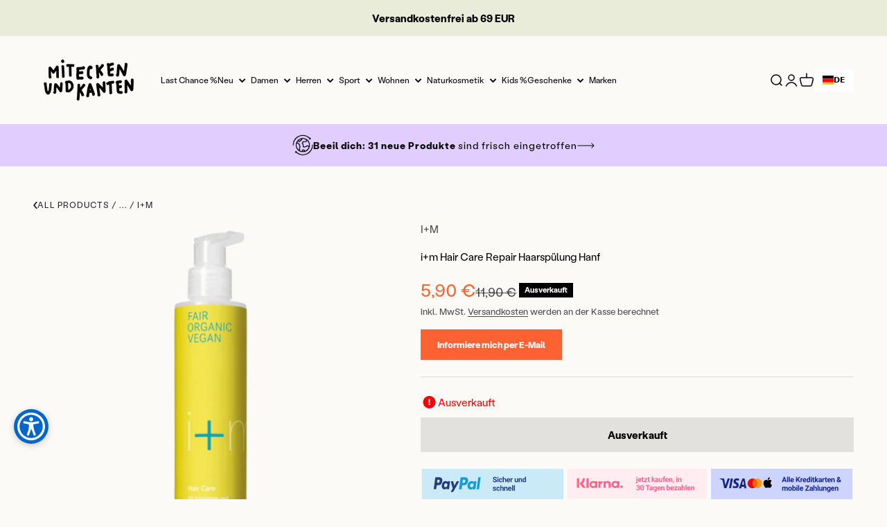

--- FILE ---
content_type: text/html; charset=utf-8
request_url: https://www.miteckenundkanten.com/products/i-m-hair-care-repair-haarspulung-hanf
body_size: 110429
content:
<!doctype html>
<html
  class="no-js"
  lang="de"
  dir="ltr">
  <head>
	<script id="pandectes-rules">   /* PANDECTES-GDPR: DO NOT MODIFY AUTO GENERATED CODE OF THIS SCRIPT */      window.PandectesSettings = {"store":{"id":66646901047,"plan":"plus","theme":"Mobile Menu - LIVE Theme Impact/main","primaryLocale":"de","adminMode":false,"headless":false,"storefrontRootDomain":"","checkoutRootDomain":"","storefrontAccessToken":""},"tsPublished":1737647192,"declaration":{"showPurpose":false,"showProvider":false,"declIntroText":"Wir verwenden Cookies, um die Funktionalität der Website zu optimieren, die Leistung zu analysieren und Ihnen ein personalisiertes Erlebnis zu bieten. Einige Cookies sind für den ordnungsgemäßen Betrieb der Website unerlässlich. Diese Cookies können nicht deaktiviert werden. In diesem Fenster können Sie Ihre Präferenzen für Cookies verwalten.","showDateGenerated":true},"language":{"languageMode":"Single","fallbackLanguage":"de","languageDetection":"browser","languagesSupported":[]},"texts":{"managed":{"headerText":{"de":"Wir respektieren deine Privatsphäre"},"consentText":{"de":"Auch wir verwenden Cookies auf unserem Shop. Sie helfen uns dabei, dir das beste Erlebnis zu bieten."},"dismissButtonText":{"de":"Okay"},"linkText":{"de":"Mehr erfahren"},"imprintText":{"de":"Impressum"},"preferencesButtonText":{"de":"Einstellungen"},"allowButtonText":{"de":"Ok"},"denyButtonText":{"de":"Ablehnen"},"leaveSiteButtonText":{"de":"Diese Seite verlassen"},"cookiePolicyText":{"de":"Cookie-Richtlinie"},"preferencesPopupTitleText":{"de":"Einwilligungseinstellungen verwalten"},"preferencesPopupIntroText":{"de":"Wir verwenden Cookies, um die Funktionalität der Website zu optimieren, die Leistung zu analysieren und Ihnen ein personalisiertes Erlebnis zu bieten. Einige Cookies sind für den ordnungsgemäßen Betrieb der Website unerlässlich. Diese Cookies können nicht deaktiviert werden. In diesem Fenster können Sie Ihre Präferenzen für Cookies verwalten."},"preferencesPopupCloseButtonText":{"de":"Schließen"},"preferencesPopupAcceptAllButtonText":{"de":"Alles Akzeptieren"},"preferencesPopupRejectAllButtonText":{"de":"Alles ablehnen"},"preferencesPopupSaveButtonText":{"de":"Auswahl speichern"},"accessSectionTitleText":{"de":"Datenübertragbarkeit"},"accessSectionParagraphText":{"de":"Sie haben das Recht, jederzeit auf Ihre Daten zuzugreifen."},"rectificationSectionTitleText":{"de":"Datenberichtigung"},"rectificationSectionParagraphText":{"de":"Sie haben das Recht, die Aktualisierung Ihrer Daten zu verlangen, wann immer Sie dies für angemessen halten."},"erasureSectionTitleText":{"de":"Recht auf Löschung"},"erasureSectionParagraphText":{"de":"Sie haben das Recht, die Löschung aller Ihrer Daten zu verlangen. Danach können Sie nicht mehr auf Ihr Konto zugreifen."},"declIntroText":{"de":"Wir verwenden Cookies, um die Funktionalität der Website zu optimieren, die Leistung zu analysieren und Ihnen ein personalisiertes Erlebnis zu bieten. Einige Cookies sind für den ordnungsgemäßen Betrieb der Website unerlässlich. Diese Cookies können nicht deaktiviert werden. In diesem Fenster können Sie Ihre Präferenzen für Cookies verwalten."}},"categories":{"strictlyNecessaryCookiesTitleText":{"de":"Unbedingt erforderlich"},"functionalityCookiesTitleText":{"de":"Funktionale Cookies"},"performanceCookiesTitleText":{"de":"Performance-Cookies"},"targetingCookiesTitleText":{"de":"Targeting-Cookies"},"unclassifiedCookiesTitleText":{"de":"Unklassifizierte Cookies"},"strictlyNecessaryCookiesDescriptionText":{"de":"Diese Cookies sind unerlässlich, damit Sie sich auf der Website bewegen und ihre Funktionen nutzen können, z. B. den Zugriff auf sichere Bereiche der Website. Ohne diese Cookies kann die Website nicht richtig funktionieren."},"functionalityCookiesDescriptionText":{"de":"Diese Cookies ermöglichen es der Website, verbesserte Funktionalität und Personalisierung bereitzustellen. Sie können von uns oder von Drittanbietern gesetzt werden, deren Dienste wir auf unseren Seiten hinzugefügt haben. Wenn Sie diese Cookies nicht zulassen, funktionieren einige oder alle dieser Dienste möglicherweise nicht richtig."},"performanceCookiesDescriptionText":{"de":"Diese Cookies ermöglichen es uns, die Leistung unserer Website zu überwachen und zu verbessern. Sie ermöglichen es uns beispielsweise, Besuche zu zählen, Verkehrsquellen zu identifizieren und zu sehen, welche Teile der Website am beliebtesten sind."},"targetingCookiesDescriptionText":{"de":"Diese Cookies können von unseren Werbepartnern über unsere Website gesetzt werden. Sie können von diesen Unternehmen verwendet werden, um ein Profil Ihrer Interessen zu erstellen und Ihnen relevante Werbung auf anderen Websites anzuzeigen. Sie speichern keine direkten personenbezogenen Daten, sondern basieren auf der eindeutigen Identifizierung Ihres Browsers und Ihres Internetgeräts. Wenn Sie diese Cookies nicht zulassen, erleben Sie weniger zielgerichtete Werbung."},"unclassifiedCookiesDescriptionText":{"de":"Unklassifizierte Cookies sind Cookies, die wir gerade zusammen mit den Anbietern einzelner Cookies klassifizieren."}},"auto":{"declName":{"de":"Name"},"declPath":{"de":"Weg"},"declType":{"de":"Typ"},"declDomain":{"de":"Domain"},"declPurpose":{"de":"Zweck"},"declProvider":{"de":"Anbieter"},"declRetention":{"de":"Speicherdauer"},"declFirstParty":{"de":"Erstanbieter"},"declThirdParty":{"de":"Drittanbieter"},"declSeconds":{"de":"Sekunden"},"declMinutes":{"de":"Minuten"},"declHours":{"de":"Std."},"declDays":{"de":"Tage"},"declMonths":{"de":"Monate"},"declYears":{"de":"Jahre"},"declSession":{"de":"Sitzung"},"cookiesDetailsText":{"de":"Cookie-Details"},"preferencesPopupAlwaysAllowedText":{"de":"Immer erlaubt"},"submitButton":{"de":"einreichen"},"submittingButton":{"de":"Senden..."},"cancelButton":{"de":"Abbrechen"},"guestsSupportInfoText":{"de":"Bitte loggen Sie sich mit Ihrem Kundenkonto ein, um fortzufahren."},"guestsSupportEmailPlaceholder":{"de":"E-Mail-Addresse"},"guestsSupportEmailValidationError":{"de":"Email ist ungültig"},"guestsSupportEmailSuccessTitle":{"de":"Vielen Dank für die Anfrage"},"guestsSupportEmailFailureTitle":{"de":"Ein Problem ist aufgetreten"},"guestsSupportEmailSuccessMessage":{"de":"Wenn Sie als Kunde dieses Shops registriert sind, erhalten Sie in Kürze eine E-Mail mit Anweisungen zum weiteren Vorgehen."},"guestsSupportEmailFailureMessage":{"de":"Ihre Anfrage wurde nicht übermittelt. Bitte versuchen Sie es erneut und wenn das Problem weiterhin besteht, wenden Sie sich an den Shop-Inhaber, um Hilfe zu erhalten."},"confirmationSuccessTitle":{"de":"Ihre Anfrage wurde bestätigt"},"confirmationFailureTitle":{"de":"Ein Problem ist aufgetreten"},"confirmationSuccessMessage":{"de":"Wir werden uns in Kürze zu Ihrem Anliegen bei Ihnen melden."},"confirmationFailureMessage":{"de":"Ihre Anfrage wurde nicht bestätigt. Bitte versuchen Sie es erneut und wenn das Problem weiterhin besteht, wenden Sie sich an den Ladenbesitzer, um Hilfe zu erhalten"},"consentSectionTitleText":{"de":"Ihre Cookie-Einwilligung"},"consentSectionNoConsentText":{"de":"Sie haben der Cookie-Richtlinie dieser Website nicht zugestimmt."},"consentSectionConsentedText":{"de":"Sie haben der Cookie-Richtlinie dieser Website zugestimmt am"},"consentStatus":{"de":"Einwilligungspräferenz"},"consentDate":{"de":"Zustimmungsdatum"},"consentId":{"de":"Einwilligungs-ID"},"consentSectionChangeConsentActionText":{"de":"Einwilligungspräferenz ändern"},"accessSectionGDPRRequestsActionText":{"de":"Anfragen betroffener Personen"},"accessSectionAccountInfoActionText":{"de":"persönliche Daten"},"accessSectionOrdersRecordsActionText":{"de":"Aufträge"},"accessSectionDownloadReportActionText":{"de":"Alle Daten anfordern"},"rectificationCommentPlaceholder":{"de":"Beschreiben Sie, was Sie aktualisieren möchten"},"rectificationCommentValidationError":{"de":"Kommentar ist erforderlich"},"rectificationSectionEditAccountActionText":{"de":"Aktualisierung anfordern"},"erasureSectionRequestDeletionActionText":{"de":"Löschung personenbezogener Daten anfordern"}}},"library":{"previewMode":false,"fadeInTimeout":0,"defaultBlocked":7,"showLink":true,"showImprintLink":false,"showGoogleLink":false,"enabled":true,"cookie":{"name":"_pandectes_gdpr","expiryDays":365,"secure":true,"domain":""},"dismissOnScroll":false,"dismissOnWindowClick":false,"dismissOnTimeout":false,"palette":{"popup":{"background":"#FFFFFF","backgroundForCalculations":{"a":1,"b":255,"g":255,"r":255},"text":"#000000"},"button":{"background":"#FFFFFF","backgroundForCalculations":{"a":1,"b":255,"g":255,"r":255},"text":"#FFFFFF","textForCalculation":{"a":1,"b":255,"g":255,"r":255},"border":"transparent"}},"content":{"href":"https://mit-ecken-und-kanten.myshopify.com/policies/privacy-policy","imprintHref":"https://www.miteckenundkanten.com/pages/impressum","close":"&#10005;","target":"","logo":""},"window":"<div role=\"dialog\" aria-live=\"polite\" aria-label=\"cookieconsent\" aria-describedby=\"cookieconsent:desc\" id=\"pandectes-banner\" class=\"cc-window-wrapper cc-overlay-wrapper\"><div class=\"pd-cookie-banner-window cc-window {{classes}}\"><!--googleoff: all-->{{children}}<!--googleon: all--></div></div>","compliance":{"custom":"<div class=\"cc-compliance cc-highlight\">{{preferences}}{{allow}}</div>"},"type":"custom","layouts":{"basic":"{{messagelink}}{{compliance}}"},"position":"overlay","theme":"classic","revokable":false,"animateRevokable":false,"revokableReset":false,"revokableLogoUrl":"","revokablePlacement":"bottom-left","revokableMarginHorizontal":15,"revokableMarginVertical":15,"static":false,"autoAttach":true,"hasTransition":true,"blacklistPage":[""],"elements":{"close":"<button aria-label=\"dismiss cookie message\" type=\"button\" tabindex=\"0\" class=\"cc-close\">{{close}}</button>","dismiss":"<button aria-label=\"dismiss cookie message\" type=\"button\" tabindex=\"0\" class=\"cc-btn cc-btn-decision cc-dismiss\">{{dismiss}}</button>","allow":"<button aria-label=\"allow cookies\" type=\"button\" tabindex=\"0\" class=\"cc-btn cc-btn-decision cc-allow\">{{allow}}</button>","deny":"<button aria-label=\"deny cookies\" type=\"button\" tabindex=\"0\" class=\"cc-btn cc-btn-decision cc-deny\">{{deny}}</button>","preferences":"<button aria-label=\"settings cookies\" tabindex=\"0\" type=\"button\" class=\"cc-btn cc-settings\" onclick=\"Pandectes.fn.openPreferences()\">{{preferences}}</button>"}},"geolocation":{"auOnly":false,"brOnly":false,"caOnly":false,"chOnly":false,"euOnly":false,"jpOnly":false,"nzOnly":false,"thOnly":false,"zaOnly":false,"canadaOnly":false,"globalVisibility":true},"dsr":{"guestsSupport":false,"accessSectionDownloadReportAuto":false},"banner":{"resetTs":1722542132,"extraCss":"        .cc-banner-logo {max-width: 24em!important;}    @media(min-width: 768px) {.cc-window.cc-floating{max-width: 24em!important;width: 24em!important;}}    .cc-message, .pd-cookie-banner-window .cc-header, .cc-logo {text-align: center}    .cc-window-wrapper{z-index: 2147483647;-webkit-transition: opacity 1s ease;  transition: opacity 1s ease;}    .cc-window{z-index: 2147483647;font-family: inherit;}    .pd-cookie-banner-window .cc-header{font-family: inherit;}    .pd-cp-ui{font-family: inherit; background-color: #FFFFFF;color:#000000;}    button.pd-cp-btn, a.pd-cp-btn{background-color:#FFFFFF;color:#FFFFFF!important;}    input + .pd-cp-preferences-slider{background-color: rgba(0, 0, 0, 0.3)}    .pd-cp-scrolling-section::-webkit-scrollbar{background-color: rgba(0, 0, 0, 0.3)}    input:checked + .pd-cp-preferences-slider{background-color: rgba(0, 0, 0, 1)}    .pd-cp-scrolling-section::-webkit-scrollbar-thumb {background-color: rgba(0, 0, 0, 1)}    .pd-cp-ui-close{color:#000000;}    .pd-cp-preferences-slider:before{background-color: #FFFFFF}    .pd-cp-title:before {border-color: #000000!important}    .pd-cp-preferences-slider{background-color:#000000}    .pd-cp-toggle{color:#000000!important}    @media(max-width:699px) {.pd-cp-ui-close-top svg {fill: #000000}}    .pd-cp-toggle:hover,.pd-cp-toggle:visited,.pd-cp-toggle:active{color:#000000!important}    .pd-cookie-banner-window {box-shadow: 0 0 18px rgb(0 0 0 / 20%);}  #gdpr-blocking-page-overlay {   z-index: 100 !important;  } #pandectes-banner {  background-color: #00000030;}.cc-compliance .cc-settings:hover, .cc-compliance .cc-settings:focus {color:#000 !important;} #pd-cp-preferences .pd-cp-ui-save {color:#000 !important;}.pd-cookie-banner-window {  padding: 20px !important;  box-shadow: none !important;  border-radius: 10px;}.cc-header {  text-align: center;}.cc-message {  color: #767676;  font-size: 14px;  line-height: 20px;  margin-top: 0 !important;  text-align: center;}.cc-logo {  display: none !important;}.pd-cp-ui {  color: #1C1C1C;}.cc-btn,.pd-cp-ui-save {  letter-spacing: 1px;  padding: 12px 24px;  font-size: 14px;  line-height: 20px;  font-weight: 500;  border-radius: 4px;  color: #1C1C1C;}.cc-compliance {  flex-direction: column-reverse;}  .cc-compliance .cc-btn {  padding: 15px 120px;}.cc-compliance .cc-btn.cc-settings {  order: 2;}.pd-cp-ui-save {  width: 100%;}.cc-allow {  background: #fe6232 !important;  border: none;  color: #FFFFFF !important;}.pd-cp-ui-horizontal-buttons {  left: 0;  bottom: 20px;  position: absolute;  width: 100% !important;  padding: 0 30px;}@media (max-width: 699px) {  .pd-cp-ui-horizontal-buttons {    position: absolute;    padding: 0 20px;  }}.pd-cp-ui-header .pd-cp-ui-horizontal-buttons .pd-cp-ui-acceptAll {  max-width: 100% !important;}.pd-cp-ui-acceptAll {  display: block;  width: 100% !important;  padding: 12px 24px !important;  border-radius: 4px;  background: #1C1C1C !important;    letter-spacing: 1px;  font-size: 14px;  line-height: 20px;  font-weight: 500;  color: #FFFFFF;}.pd-cp-ui-rejectAll,.pd-cp-ui-close-top {  display: none !important;}.pd-cp-ui {  bottom: 0;  top: 0;  left: 0;  height: 100%;  max-height: unset;  width: 50%;  max-width: 500px;}@media only screen and (max-width: 768px) {  .pd-cp-ui {    width: 100%;  }}.pd-cp-ui-content {  display: flex;  flex-direction: column;  height: 100%;  padding-top: 40px;}@media only screen and (max-width: 768px) {  .pd-cp-ui-content {    padding-top: 30px;  }}.pd-cp-scrolling-section {  flex: 1 0 auto;  margin-bottom: 1em;  overflow-y: auto;}.pd-cp-ui-footer {  margin-top: auto;  margin-bottom: 50px;}.pd-cp-ui-footer .pd-cp-ui-col-6 {  width: 100%;  max-width: 100%;  flex: 0 1 auto;}.pd-cp-ui-footer .pd-cp-ui-col-6:first-child {  display: none;}.pd-cp-ui-close {  display: none;}.pd-cp-ui-title {  font-size: 24px;  font-weight: 700;  line-height: 26px;}.pd-cp-ui-intro { font-size: 14px; margin-bottom: 56px; opacity: 0.7}.pd-cp-purpose-row {  border-bottom: 1px solid #D4D4D4;}.pd-cp-purpose-actions {  display: flex !important;  align-items: center;  justify-content: end;}.pd-cp-ui-title {  font-size: 24px;}.pd-cp-bold-messaging,.pd-cp-ui-alwaysAllowed {   font-size: 13px;  font-weight: 500;  line-height: 20px;  text-transform: uppercase;}.pd-cp-bold-messaging {  padding: 24px 0;}.pd-cp-ui-alwaysAllowed {  opacity: 0.2;}.pd-cp-purpose-description,.pd-cp-cookies-details {  font-weight: 400;  font-size: 14px;  line-height: 20px;  opacity: 0.7;  color: #171717;}#cookie-banner-modal-container {  z-index: 9999999999 !important;}","customJavascript":{"useButtons":true},"showPoweredBy":false,"revokableTrigger":false,"hybridStrict":false,"cookiesBlockedByDefault":"7","isActive":true,"implicitSavePreferences":true,"cookieIcon":false,"blockBots":false,"showCookiesDetails":true,"hasTransition":true,"blockingPage":false,"showOnlyLandingPage":false,"leaveSiteUrl":"https://www.google.com","linkRespectStoreLang":false},"cookies":{"0":[{"name":"secure_customer_sig","type":"http","domain":"www.miteckenundkanten.com","path":"/","provider":"Shopify","firstParty":true,"retention":"1 year(s)","expires":1,"unit":"declYears","purpose":{"de":"Wird im Zusammenhang mit dem Kundenlogin verwendet."}},{"name":"localization","type":"http","domain":"www.miteckenundkanten.com","path":"/","provider":"Shopify","firstParty":true,"retention":"1 year(s)","expires":1,"unit":"declYears","purpose":{"de":"Lokalisierung von Shopify-Shops"}},{"name":"_tracking_consent","type":"http","domain":".miteckenundkanten.com","path":"/","provider":"Shopify","firstParty":false,"retention":"1 year(s)","expires":1,"unit":"declYears","purpose":{"de":"Tracking-Einstellungen."}},{"name":"cart_currency","type":"http","domain":"www.miteckenundkanten.com","path":"/","provider":"Shopify","firstParty":true,"retention":"2 ","expires":2,"unit":"declSession","purpose":{"de":"Das Cookie ist für die sichere Checkout- und Zahlungsfunktion auf der Website erforderlich. Diese Funktion wird von shopify.com bereitgestellt."}},{"name":"keep_alive","type":"http","domain":"www.miteckenundkanten.com","path":"/","provider":"Shopify","firstParty":true,"retention":"30 minute(s)","expires":30,"unit":"declMinutes","purpose":{"de":"Wird im Zusammenhang mit der Käuferlokalisierung verwendet."}},{"name":"_cmp_a","type":"http","domain":".miteckenundkanten.com","path":"/","provider":"Shopify","firstParty":false,"retention":"1 day(s)","expires":1,"unit":"declDays","purpose":{"de":"Wird zum Verwalten der Datenschutzeinstellungen des Kunden verwendet."}},{"name":"locale_bar_accepted","type":"http","domain":"www.miteckenundkanten.com","path":"/","provider":"Shopify","firstParty":true,"retention":"Session","expires":1,"unit":"declSeconds","purpose":{"de":"Dieses Cookie wird von der Geolocation-App bereitgestellt und zum Laden der Leiste verwendet."}},{"name":"_shopify_essential","type":"http","domain":"www.miteckenundkanten.com","path":"/","provider":"Shopify","firstParty":true,"retention":"1 year(s)","expires":1,"unit":"declYears","purpose":{"de":"Wird auf der Kontenseite verwendet."}}],"1":[],"2":[{"name":"__cf_bm","type":"http","domain":".reviews.io","path":"/","provider":"CloudFlare","firstParty":false,"retention":"30 minute(s)","expires":30,"unit":"declMinutes","purpose":{"de":"Wird verwendet, um eingehenden Datenverkehr zu verwalten, der den mit Bots verbundenen Kriterien entspricht."}}],"4":[],"8":[]},"blocker":{"isActive":false,"googleConsentMode":{"id":"","analyticsId":"","adwordsId":"","isActive":true,"adStorageCategory":4,"analyticsStorageCategory":2,"personalizationStorageCategory":1,"functionalityStorageCategory":1,"customEvent":false,"securityStorageCategory":0,"redactData":false,"urlPassthrough":false,"dataLayerProperty":"dataLayer","waitForUpdate":0,"useNativeChannel":false},"facebookPixel":{"id":"","isActive":false,"ldu":false},"microsoft":{"isActive":false,"uetTags":""},"rakuten":{"isActive":false,"cmp":false,"ccpa":false},"klaviyoIsActive":false,"gpcIsActive":true,"defaultBlocked":7,"patterns":{"whiteList":[],"blackList":{"1":[],"2":[],"4":[],"8":[]},"iframesWhiteList":[],"iframesBlackList":{"1":[],"2":[],"4":[],"8":[]},"beaconsWhiteList":[],"beaconsBlackList":{"1":[],"2":[],"4":[],"8":[]}}}}      !function(){"use strict";window.PandectesRules=window.PandectesRules||{},window.PandectesRules.manualBlacklist={1:[],2:[],4:[]},window.PandectesRules.blacklistedIFrames={1:[],2:[],4:[]},window.PandectesRules.blacklistedCss={1:[],2:[],4:[]},window.PandectesRules.blacklistedBeacons={1:[],2:[],4:[]};var e="javascript/blocked";function t(e){return new RegExp(e.replace(/[/\\.+?$()]/g,"\\$&").replace("*","(.*)"))}var n=function(e){var t=arguments.length>1&&void 0!==arguments[1]?arguments[1]:"log";new URLSearchParams(window.location.search).get("log")&&console[t]("PandectesRules: ".concat(e))};function a(e){var t=document.createElement("script");t.async=!0,t.src=e,document.head.appendChild(t)}function r(e,t){var n=Object.keys(e);if(Object.getOwnPropertySymbols){var a=Object.getOwnPropertySymbols(e);t&&(a=a.filter((function(t){return Object.getOwnPropertyDescriptor(e,t).enumerable}))),n.push.apply(n,a)}return n}function o(e){for(var t=1;t<arguments.length;t++){var n=null!=arguments[t]?arguments[t]:{};t%2?r(Object(n),!0).forEach((function(t){s(e,t,n[t])})):Object.getOwnPropertyDescriptors?Object.defineProperties(e,Object.getOwnPropertyDescriptors(n)):r(Object(n)).forEach((function(t){Object.defineProperty(e,t,Object.getOwnPropertyDescriptor(n,t))}))}return e}function i(e){var t=function(e,t){if("object"!=typeof e||!e)return e;var n=e[Symbol.toPrimitive];if(void 0!==n){var a=n.call(e,t||"default");if("object"!=typeof a)return a;throw new TypeError("@@toPrimitive must return a primitive value.")}return("string"===t?String:Number)(e)}(e,"string");return"symbol"==typeof t?t:t+""}function s(e,t,n){return(t=i(t))in e?Object.defineProperty(e,t,{value:n,enumerable:!0,configurable:!0,writable:!0}):e[t]=n,e}function c(e,t){return function(e){if(Array.isArray(e))return e}(e)||function(e,t){var n=null==e?null:"undefined"!=typeof Symbol&&e[Symbol.iterator]||e["@@iterator"];if(null!=n){var a,r,o,i,s=[],c=!0,l=!1;try{if(o=(n=n.call(e)).next,0===t){if(Object(n)!==n)return;c=!1}else for(;!(c=(a=o.call(n)).done)&&(s.push(a.value),s.length!==t);c=!0);}catch(e){l=!0,r=e}finally{try{if(!c&&null!=n.return&&(i=n.return(),Object(i)!==i))return}finally{if(l)throw r}}return s}}(e,t)||d(e,t)||function(){throw new TypeError("Invalid attempt to destructure non-iterable instance.\nIn order to be iterable, non-array objects must have a [Symbol.iterator]() method.")}()}function l(e){return function(e){if(Array.isArray(e))return u(e)}(e)||function(e){if("undefined"!=typeof Symbol&&null!=e[Symbol.iterator]||null!=e["@@iterator"])return Array.from(e)}(e)||d(e)||function(){throw new TypeError("Invalid attempt to spread non-iterable instance.\nIn order to be iterable, non-array objects must have a [Symbol.iterator]() method.")}()}function d(e,t){if(e){if("string"==typeof e)return u(e,t);var n=Object.prototype.toString.call(e).slice(8,-1);return"Object"===n&&e.constructor&&(n=e.constructor.name),"Map"===n||"Set"===n?Array.from(e):"Arguments"===n||/^(?:Ui|I)nt(?:8|16|32)(?:Clamped)?Array$/.test(n)?u(e,t):void 0}}function u(e,t){(null==t||t>e.length)&&(t=e.length);for(var n=0,a=new Array(t);n<t;n++)a[n]=e[n];return a}var f=window.PandectesRulesSettings||window.PandectesSettings,g=!(void 0===window.dataLayer||!Array.isArray(window.dataLayer)||!window.dataLayer.some((function(e){return"pandectes_full_scan"===e.event}))),p=function(){var e,t=arguments.length>0&&void 0!==arguments[0]?arguments[0]:"_pandectes_gdpr",n=("; "+document.cookie).split("; "+t+"=");if(n.length<2)e={};else{var a=n.pop().split(";");e=window.atob(a.shift())}var r=function(e){try{return JSON.parse(e)}catch(e){return!1}}(e);return!1!==r?r:e}(),h=f.banner.isActive,y=f.blocker,v=y.defaultBlocked,w=y.patterns,m=p&&null!==p.preferences&&void 0!==p.preferences?p.preferences:null,b=g?0:h?null===m?v:m:0,k={1:!(1&b),2:!(2&b),4:!(4&b)},_=w.blackList,S=w.whiteList,L=w.iframesBlackList,C=w.iframesWhiteList,P=w.beaconsBlackList,A=w.beaconsWhiteList,O={blackList:[],whiteList:[],iframesBlackList:{1:[],2:[],4:[],8:[]},iframesWhiteList:[],beaconsBlackList:{1:[],2:[],4:[],8:[]},beaconsWhiteList:[]};[1,2,4].map((function(e){var n;k[e]||((n=O.blackList).push.apply(n,l(_[e].length?_[e].map(t):[])),O.iframesBlackList[e]=L[e].length?L[e].map(t):[],O.beaconsBlackList[e]=P[e].length?P[e].map(t):[])})),O.whiteList=S.length?S.map(t):[],O.iframesWhiteList=C.length?C.map(t):[],O.beaconsWhiteList=A.length?A.map(t):[];var E={scripts:[],iframes:{1:[],2:[],4:[]},beacons:{1:[],2:[],4:[]},css:{1:[],2:[],4:[]}},I=function(t,n){return t&&(!n||n!==e)&&(!O.blackList||O.blackList.some((function(e){return e.test(t)})))&&(!O.whiteList||O.whiteList.every((function(e){return!e.test(t)})))},B=function(e,t){var n=O.iframesBlackList[t],a=O.iframesWhiteList;return e&&(!n||n.some((function(t){return t.test(e)})))&&(!a||a.every((function(t){return!t.test(e)})))},j=function(e,t){var n=O.beaconsBlackList[t],a=O.beaconsWhiteList;return e&&(!n||n.some((function(t){return t.test(e)})))&&(!a||a.every((function(t){return!t.test(e)})))},T=new MutationObserver((function(e){for(var t=0;t<e.length;t++)for(var n=e[t].addedNodes,a=0;a<n.length;a++){var r=n[a],o=r.dataset&&r.dataset.cookiecategory;if(1===r.nodeType&&"LINK"===r.tagName){var i=r.dataset&&r.dataset.href;if(i&&o)switch(o){case"functionality":case"C0001":E.css[1].push(i);break;case"performance":case"C0002":E.css[2].push(i);break;case"targeting":case"C0003":E.css[4].push(i)}}}})),R=new MutationObserver((function(t){for(var a=0;a<t.length;a++)for(var r=t[a].addedNodes,o=function(){var t=r[i],a=t.src||t.dataset&&t.dataset.src,o=t.dataset&&t.dataset.cookiecategory;if(1===t.nodeType&&"IFRAME"===t.tagName){if(a){var s=!1;B(a,1)||"functionality"===o||"C0001"===o?(s=!0,E.iframes[1].push(a)):B(a,2)||"performance"===o||"C0002"===o?(s=!0,E.iframes[2].push(a)):(B(a,4)||"targeting"===o||"C0003"===o)&&(s=!0,E.iframes[4].push(a)),s&&(t.removeAttribute("src"),t.setAttribute("data-src",a))}}else if(1===t.nodeType&&"IMG"===t.tagName){if(a){var c=!1;j(a,1)?(c=!0,E.beacons[1].push(a)):j(a,2)?(c=!0,E.beacons[2].push(a)):j(a,4)&&(c=!0,E.beacons[4].push(a)),c&&(t.removeAttribute("src"),t.setAttribute("data-src",a))}}else if(1===t.nodeType&&"SCRIPT"===t.tagName){var l=t.type,d=!1;if(I(a,l)?(n("rule blocked: ".concat(a)),d=!0):a&&o?n("manually blocked @ ".concat(o,": ").concat(a)):o&&n("manually blocked @ ".concat(o,": inline code")),d){E.scripts.push([t,l]),t.type=e;t.addEventListener("beforescriptexecute",(function n(a){t.getAttribute("type")===e&&a.preventDefault(),t.removeEventListener("beforescriptexecute",n)})),t.parentElement&&t.parentElement.removeChild(t)}}},i=0;i<r.length;i++)o()})),D=document.createElement,x={src:Object.getOwnPropertyDescriptor(HTMLScriptElement.prototype,"src"),type:Object.getOwnPropertyDescriptor(HTMLScriptElement.prototype,"type")};window.PandectesRules.unblockCss=function(e){var t=E.css[e]||[];t.length&&n("Unblocking CSS for ".concat(e)),t.forEach((function(e){var t=document.querySelector('link[data-href^="'.concat(e,'"]'));t.removeAttribute("data-href"),t.href=e})),E.css[e]=[]},window.PandectesRules.unblockIFrames=function(e){var t=E.iframes[e]||[];t.length&&n("Unblocking IFrames for ".concat(e)),O.iframesBlackList[e]=[],t.forEach((function(e){var t=document.querySelector('iframe[data-src^="'.concat(e,'"]'));t.removeAttribute("data-src"),t.src=e})),E.iframes[e]=[]},window.PandectesRules.unblockBeacons=function(e){var t=E.beacons[e]||[];t.length&&n("Unblocking Beacons for ".concat(e)),O.beaconsBlackList[e]=[],t.forEach((function(e){var t=document.querySelector('img[data-src^="'.concat(e,'"]'));t.removeAttribute("data-src"),t.src=e})),E.beacons[e]=[]},window.PandectesRules.unblockInlineScripts=function(e){var t=1===e?"functionality":2===e?"performance":"targeting",a=document.querySelectorAll('script[type="javascript/blocked"][data-cookiecategory="'.concat(t,'"]'));n("unblockInlineScripts: ".concat(a.length," in ").concat(t)),a.forEach((function(e){var t=document.createElement("script");t.type="text/javascript",e.hasAttribute("src")?t.src=e.getAttribute("src"):t.textContent=e.textContent,document.head.appendChild(t),e.parentNode.removeChild(e)}))},window.PandectesRules.unblockInlineCss=function(e){var t=1===e?"functionality":2===e?"performance":"targeting",a=document.querySelectorAll('link[data-cookiecategory="'.concat(t,'"]'));n("unblockInlineCss: ".concat(a.length," in ").concat(t)),a.forEach((function(e){e.href=e.getAttribute("data-href")}))},window.PandectesRules.unblock=function(e){e.length<1?(O.blackList=[],O.whiteList=[],O.iframesBlackList=[],O.iframesWhiteList=[]):(O.blackList&&(O.blackList=O.blackList.filter((function(t){return e.every((function(e){return"string"==typeof e?!t.test(e):e instanceof RegExp?t.toString()!==e.toString():void 0}))}))),O.whiteList&&(O.whiteList=[].concat(l(O.whiteList),l(e.map((function(e){if("string"==typeof e){var n=".*"+t(e)+".*";if(O.whiteList.every((function(e){return e.toString()!==n.toString()})))return new RegExp(n)}else if(e instanceof RegExp&&O.whiteList.every((function(t){return t.toString()!==e.toString()})))return e;return null})).filter(Boolean)))));var a=0;l(E.scripts).forEach((function(e,t){var n=c(e,2),r=n[0],o=n[1];if(function(e){var t=e.getAttribute("src");return O.blackList&&O.blackList.every((function(e){return!e.test(t)}))||O.whiteList&&O.whiteList.some((function(e){return e.test(t)}))}(r)){for(var i=document.createElement("script"),s=0;s<r.attributes.length;s++){var l=r.attributes[s];"src"!==l.name&&"type"!==l.name&&i.setAttribute(l.name,r.attributes[s].value)}i.setAttribute("src",r.src),i.setAttribute("type",o||"application/javascript"),document.head.appendChild(i),E.scripts.splice(t-a,1),a++}})),0==O.blackList.length&&0===O.iframesBlackList[1].length&&0===O.iframesBlackList[2].length&&0===O.iframesBlackList[4].length&&0===O.beaconsBlackList[1].length&&0===O.beaconsBlackList[2].length&&0===O.beaconsBlackList[4].length&&(n("Disconnecting observers"),R.disconnect(),T.disconnect())};var N=f.store,U=N.adminMode,z=N.headless,M=N.storefrontRootDomain,q=N.checkoutRootDomain,F=N.storefrontAccessToken,W=f.banner.isActive,H=f.blocker.defaultBlocked;W&&function(e){if(window.Shopify&&window.Shopify.customerPrivacy)e();else{var t=null;window.Shopify&&window.Shopify.loadFeatures&&window.Shopify.trackingConsent?e():t=setInterval((function(){window.Shopify&&window.Shopify.loadFeatures&&(clearInterval(t),window.Shopify.loadFeatures([{name:"consent-tracking-api",version:"0.1"}],(function(t){t?n("Shopify.customerPrivacy API - failed to load"):(n("shouldShowBanner() -> ".concat(window.Shopify.trackingConsent.shouldShowBanner()," | saleOfDataRegion() -> ").concat(window.Shopify.trackingConsent.saleOfDataRegion())),e())})))}),10)}}((function(){!function(){var e=window.Shopify.trackingConsent;if(!1!==e.shouldShowBanner()||null!==m||7!==H)try{var t=U&&!(window.Shopify&&window.Shopify.AdminBarInjector),a={preferences:!(1&b)||g||t,analytics:!(2&b)||g||t,marketing:!(4&b)||g||t};z&&(a.headlessStorefront=!0,a.storefrontRootDomain=null!=M&&M.length?M:window.location.hostname,a.checkoutRootDomain=null!=q&&q.length?q:"checkout.".concat(window.location.hostname),a.storefrontAccessToken=null!=F&&F.length?F:""),e.firstPartyMarketingAllowed()===a.marketing&&e.analyticsProcessingAllowed()===a.analytics&&e.preferencesProcessingAllowed()===a.preferences||e.setTrackingConsent(a,(function(e){e&&e.error?n("Shopify.customerPrivacy API - failed to setTrackingConsent"):n("setTrackingConsent(".concat(JSON.stringify(a),")"))}))}catch(e){n("Shopify.customerPrivacy API - exception")}}(),function(){if(z){var e=window.Shopify.trackingConsent,t=e.currentVisitorConsent();if(navigator.globalPrivacyControl&&""===t.sale_of_data){var a={sale_of_data:!1,headlessStorefront:!0};a.storefrontRootDomain=null!=M&&M.length?M:window.location.hostname,a.checkoutRootDomain=null!=q&&q.length?q:"checkout.".concat(window.location.hostname),a.storefrontAccessToken=null!=F&&F.length?F:"",e.setTrackingConsent(a,(function(e){e&&e.error?n("Shopify.customerPrivacy API - failed to setTrackingConsent({".concat(JSON.stringify(a),")")):n("setTrackingConsent(".concat(JSON.stringify(a),")"))}))}}}()}));var G=["AT","BE","BG","HR","CY","CZ","DK","EE","FI","FR","DE","GR","HU","IE","IT","LV","LT","LU","MT","NL","PL","PT","RO","SK","SI","ES","SE","GB","LI","NO","IS"],J=f.banner,V=J.isActive,K=J.hybridStrict,$=f.geolocation,Y=$.caOnly,Z=void 0!==Y&&Y,Q=$.euOnly,X=void 0!==Q&&Q,ee=$.brOnly,te=void 0!==ee&&ee,ne=$.jpOnly,ae=void 0!==ne&&ne,re=$.thOnly,oe=void 0!==re&&re,ie=$.chOnly,se=void 0!==ie&&ie,ce=$.zaOnly,le=void 0!==ce&&ce,de=$.canadaOnly,ue=void 0!==de&&de,fe=$.globalVisibility,ge=void 0===fe||fe,pe=f.blocker,he=pe.defaultBlocked,ye=void 0===he?7:he,ve=pe.googleConsentMode,we=ve.isActive,me=ve.customEvent,be=ve.id,ke=void 0===be?"":be,_e=ve.analyticsId,Se=void 0===_e?"":_e,Le=ve.adwordsId,Ce=void 0===Le?"":Le,Pe=ve.redactData,Ae=ve.urlPassthrough,Oe=ve.adStorageCategory,Ee=ve.analyticsStorageCategory,Ie=ve.functionalityStorageCategory,Be=ve.personalizationStorageCategory,je=ve.securityStorageCategory,Te=ve.dataLayerProperty,Re=void 0===Te?"dataLayer":Te,De=ve.waitForUpdate,xe=void 0===De?0:De,Ne=ve.useNativeChannel,Ue=void 0!==Ne&&Ne;function ze(){window[Re].push(arguments)}window[Re]=window[Re]||[];var Me,qe,Fe={hasInitialized:!1,useNativeChannel:!1,ads_data_redaction:!1,url_passthrough:!1,data_layer_property:"dataLayer",storage:{ad_storage:"granted",ad_user_data:"granted",ad_personalization:"granted",analytics_storage:"granted",functionality_storage:"granted",personalization_storage:"granted",security_storage:"granted"}};if(V&&we){var We=ye&Oe?"denied":"granted",He=ye&Ee?"denied":"granted",Ge=ye&Ie?"denied":"granted",Je=ye&Be?"denied":"granted",Ve=ye&je?"denied":"granted";Fe.hasInitialized=!0,Fe.useNativeChannel=Ue,Fe.url_passthrough=Ae,Fe.ads_data_redaction="denied"===We&&Pe,Fe.storage.ad_storage=We,Fe.storage.ad_user_data=We,Fe.storage.ad_personalization=We,Fe.storage.analytics_storage=He,Fe.storage.functionality_storage=Ge,Fe.storage.personalization_storage=Je,Fe.storage.security_storage=Ve,Fe.data_layer_property=Re||"dataLayer",Fe.ads_data_redaction&&ze("set","ads_data_redaction",Fe.ads_data_redaction),Fe.url_passthrough&&ze("set","url_passthrough",Fe.url_passthrough),function(){!1===Ue?console.log("Pandectes: Google Consent Mode (av2)"):console.log("Pandectes: Google Consent Mode (av2nc)");var e=b!==ye?{wait_for_update:xe||500}:xe?{wait_for_update:xe}:{};ge&&!K?ze("consent","default",o(o({},Fe.storage),e)):(ze("consent","default",o(o(o({},Fe.storage),e),{},{region:[].concat(l(X||K?G:[]),l(Z&&!K?["US-CA","US-VA","US-CT","US-UT","US-CO"]:[]),l(te&&!K?["BR"]:[]),l(ae&&!K?["JP"]:[]),l(ue&&!K?["CA"]:[]),l(oe&&!K?["TH"]:[]),l(se&&!K?["CH"]:[]),l(le&&!K?["ZA"]:[]))})),ze("consent","default",{ad_storage:"granted",ad_user_data:"granted",ad_personalization:"granted",analytics_storage:"granted",functionality_storage:"granted",personalization_storage:"granted",security_storage:"granted"}));if(null!==m){var t=b&Oe?"denied":"granted",n=b&Ee?"denied":"granted",r=b&Ie?"denied":"granted",i=b&Be?"denied":"granted",s=b&je?"denied":"granted";Fe.storage.ad_storage=t,Fe.storage.ad_user_data=t,Fe.storage.ad_personalization=t,Fe.storage.analytics_storage=n,Fe.storage.functionality_storage=r,Fe.storage.personalization_storage=i,Fe.storage.security_storage=s,ze("consent","update",Fe.storage)}(ke.length||Se.length||Ce.length)&&(window[Fe.data_layer_property].push({"pandectes.start":(new Date).getTime(),event:"pandectes-rules.min.js"}),(Se.length||Ce.length)&&ze("js",new Date));var c="https://www.googletagmanager.com";if(ke.length){var d=ke.split(",");window[Fe.data_layer_property].push({"gtm.start":(new Date).getTime(),event:"gtm.js"});for(var u=0;u<d.length;u++){var f="dataLayer"!==Fe.data_layer_property?"&l=".concat(Fe.data_layer_property):"";a("".concat(c,"/gtm.js?id=").concat(d[u].trim()).concat(f))}}if(Se.length)for(var g=Se.split(","),p=0;p<g.length;p++){var h=g[p].trim();h.length&&(a("".concat(c,"/gtag/js?id=").concat(h)),ze("config",h,{send_page_view:!1}))}if(Ce.length)for(var y=Ce.split(","),v=0;v<y.length;v++){var w=y[v].trim();w.length&&(a("".concat(c,"/gtag/js?id=").concat(w)),ze("config",w,{allow_enhanced_conversions:!0}))}}()}V&&me&&(qe={event:"Pandectes_Consent_Update",pandectes_status:7===(Me=b)?"deny":0===Me?"allow":"mixed",pandectes_categories:{C0000:"allow",C0001:k[1]?"allow":"deny",C0002:k[2]?"allow":"deny",C0003:k[4]?"allow":"deny"}},window[Re].push(qe),null!==m&&function(e){if(window.Shopify&&window.Shopify.analytics)e();else{var t=null;window.Shopify&&window.Shopify.analytics?e():t=setInterval((function(){window.Shopify&&window.Shopify.analytics&&(clearInterval(t),e())}),10)}}((function(){console.log("publishing Web Pixels API custom event"),window.Shopify.analytics.publish("Pandectes_Consent_Update",qe)})));var Ke=f.blocker,$e=Ke.klaviyoIsActive,Ye=Ke.googleConsentMode.adStorageCategory;$e&&window.addEventListener("PandectesEvent_OnConsent",(function(e){var t=e.detail.preferences;if(null!=t){var n=t&Ye?"denied":"granted";void 0!==window.klaviyo&&window.klaviyo.isIdentified()&&window.klaviyo.push(["identify",{ad_personalization:n,ad_user_data:n}])}})),f.banner.revokableTrigger&&window.addEventListener("PandectesEvent_OnInitialize",(function(){document.querySelectorAll('[href*="#reopenBanner"]').forEach((function(e){e.onclick=function(e){e.preventDefault(),window.Pandectes.fn.revokeConsent()}}))}));var Ze=f.banner.isActive,Qe=f.blocker,Xe=Qe.defaultBlocked,et=void 0===Xe?7:Xe,tt=Qe.microsoft,nt=tt.isActive,at=tt.uetTags,rt=tt.dataLayerProperty,ot=void 0===rt?"uetq":rt,it={hasInitialized:!1,data_layer_property:"uetq",storage:{ad_storage:"granted"}};if(window[ot]=window[ot]||[],nt&&ft("_uetmsdns","1",365),Ze&&nt){var st=4&et?"denied":"granted";if(it.hasInitialized=!0,it.storage.ad_storage=st,window[ot].push("consent","default",it.storage),"granted"==st&&(ft("_uetmsdns","0",365),console.log("setting cookie")),null!==m){var ct=4&b?"denied":"granted";it.storage.ad_storage=ct,window[ot].push("consent","update",it.storage),"granted"===ct&&ft("_uetmsdns","0",365)}if(at.length)for(var lt=at.split(","),dt=0;dt<lt.length;dt++)lt[dt].trim().length&&ut(lt[dt])}function ut(e){var t=document.createElement("script");t.type="text/javascript",t.src="//bat.bing.com/bat.js",t.onload=function(){var t={ti:e};t.q=window.uetq,window.uetq=new UET(t),window.uetq.push("consent","default",{ad_storage:"denied"}),window[ot].push("pageLoad")},document.head.appendChild(t)}function ft(e,t,n){var a=new Date;a.setTime(a.getTime()+24*n*60*60*1e3);var r="expires="+a.toUTCString();document.cookie="".concat(e,"=").concat(t,"; ").concat(r,"; path=/; secure; samesite=strict")}window.PandectesRules.gcm=Fe;var gt=f.banner.isActive,pt=f.blocker.isActive;n("Prefs: ".concat(b," | Banner: ").concat(gt?"on":"off"," | Blocker: ").concat(pt?"on":"off"));var ht=null===m&&/\/checkouts\//.test(window.location.pathname);0!==b&&!1===g&&pt&&!ht&&(n("Blocker will execute"),document.createElement=function(){for(var t=arguments.length,n=new Array(t),a=0;a<t;a++)n[a]=arguments[a];if("script"!==n[0].toLowerCase())return D.bind?D.bind(document).apply(void 0,n):D;var r=D.bind(document).apply(void 0,n);try{Object.defineProperties(r,{src:o(o({},x.src),{},{set:function(t){I(t,r.type)&&x.type.set.call(this,e),x.src.set.call(this,t)}}),type:o(o({},x.type),{},{get:function(){var t=x.type.get.call(this);return t===e||I(this.src,t)?null:t},set:function(t){var n=I(r.src,r.type)?e:t;x.type.set.call(this,n)}})}),r.setAttribute=function(t,n){if("type"===t){var a=I(r.src,r.type)?e:n;x.type.set.call(r,a)}else"src"===t?(I(n,r.type)&&x.type.set.call(r,e),x.src.set.call(r,n)):HTMLScriptElement.prototype.setAttribute.call(r,t,n)}}catch(e){console.warn("Yett: unable to prevent script execution for script src ",r.src,".\n",'A likely cause would be because you are using a third-party browser extension that monkey patches the "document.createElement" function.')}return r},R.observe(document.documentElement,{childList:!0,subtree:!0}),T.observe(document.documentElement,{childList:!0,subtree:!0}))}();
</script>	
	





    
    <meta charset="utf-8">
    <!-- <meta name="viewport" content="width=device-width, initial-scale=1.0, height=device-height, minimum-scale=1.0, maximum-scale=1.0"> -->
    <meta name='viewport' content='width=device-width, initial-scale=1, user-scalable=1, minimum-scale=1, maximum-scale=5'> 
    <meta name="theme-color" content="#fbfaf6">
    <title>
      
        i+m Hair Care Repair Haarspülung Hanf
      
    </title><meta name="description" content="Die Repair Haarspülung verleiht strapaziertem und trockenem Haar Geschmeidigkeit. Wertvolles kaltgepresstes Hanf- und Pracaxiöl versorgen besonders intensiv mit Feuchtigkeit und befördern die Regeneration. Anwendung: Die Spülung nach der regulären Haarwäsche in das noch feuchte Haar einmassieren. Kurz einwirken lassen "><link rel="canonical" href="https://www.miteckenundkanten.com/products/i-m-hair-care-repair-haarspulung-hanf"><link rel="shortcut icon" href="//www.miteckenundkanten.com/cdn/shop/files/favicon_d498fef7-0696-42c0-9574-5e65f0424815.png?v=1668769940&width=96">
      <link rel="apple-touch-icon" href="//www.miteckenundkanten.com/cdn/shop/files/favicon_d498fef7-0696-42c0-9574-5e65f0424815.png?v=1668769940&width=180"><link rel="preconnect" href="https://cdn.shopify.com" crossorigin>
    <link rel="dns-prefetch" href="https://cdn.shopify.com" />
    <link rel="preconnect" href="https://fonts.shopifycdn.com" crossorigin>
    <link rel="dns-prefetch" href="https://fonts.shopifycdn.com" /><link
      rel="preload"
      href="//www.miteckenundkanten.com/cdn/shop/t/76/assets/vendor.min.js?v=68058080371554213671734241940"
      as="script">
    <link
      rel="preload"
      href="//www.miteckenundkanten.com/cdn/shop/t/76/assets/theme.min.js?v=58716362584176374541747202751"
      as="script">
    <link
      rel="preload"
      href="//www.miteckenundkanten.com/cdn/shop/t/76/assets/sections.min.js?v=151382034714500606551750331194"
      as="script"><link
        rel="preload"
        href="//www.miteckenundkanten.com/cdn/fonts/jost/jost_n7.921dc18c13fa0b0c94c5e2517ffe06139c3615a3.woff2"
        as="font"
        type="font/woff2"
        crossorigin><link
        rel="preload"
        href="//www.miteckenundkanten.com/cdn/fonts/jost/jost_n4.d47a1b6347ce4a4c9f437608011273009d91f2b7.woff2"
        as="font"
        type="font/woff2"
        crossorigin><link
      rel="preload"
      as="font"
      href="//www.miteckenundkanten.com/cdn/shop/t/76/assets/LabilGrotesk-Regular.woff?v=138694359774410355021734241940"
      type="font/woff"
      >
    <link
      rel="preload"
      as="font"
      href="//www.miteckenundkanten.com/cdn/shop/t/76/assets/LabilGrotesk-Bold.woff?v=44233743297398032081734241940"
      type="font/woff"
      ><meta property="og:type" content="product">
  <meta property="og:title" content="i+m Hair Care Repair Haarspülung Hanf">
  <meta property="product:price:amount" content="5,90">
  <meta property="product:price:currency" content="EUR"><meta property="og:image" content="http://www.miteckenundkanten.com/cdn/shop/products/hair-care-repair-haarspuelung-resize-576x576.png?v=1668161218&width=2048">
  <meta property="og:image:secure_url" content="https://www.miteckenundkanten.com/cdn/shop/products/hair-care-repair-haarspuelung-resize-576x576.png?v=1668161218&width=2048">
  <meta property="og:image:width" content="576">
  <meta property="og:image:height" content="576"><meta property="og:description" content="Die Repair Haarspülung verleiht strapaziertem und trockenem Haar Geschmeidigkeit. Wertvolles kaltgepresstes Hanf- und Pracaxiöl versorgen besonders intensiv mit Feuchtigkeit und befördern die Regeneration. Anwendung: Die Spülung nach der regulären Haarwäsche in das noch feuchte Haar einmassieren. Kurz einwirken lassen "><meta property="og:url" content="https://www.miteckenundkanten.com/products/i-m-hair-care-repair-haarspulung-hanf">
<meta property="og:site_name" content="Mit Ecken und Kanten GmbH"><meta name="twitter:card" content="summary"><meta name="twitter:title" content="i+m Hair Care Repair Haarspülung Hanf">
  
    <meta name="twitter:description" content="Die Repair Haarspülung verleiht strapaziertem und trockenem Haar Geschmeidigkeit. Wertvolles kaltgepresstes Hanf- und Pracaxiöl versorgen besonders intensiv mit Feuchtigkeit und befördern die Regeneration.
Anwendung: Die Spülung nach der regulären Haarwäsche in das noch feuchte Haar einmassieren. Kurz einwirken lassen und wieder ausspülen. Das Produkt ist pH hautneutral.
MHD: 08/2020Inhalt: 200 mlAluminiumsalzfrei, Bio, Farbstofffrei, Konservierungstofffrei, Laktosefrei,Mineralölfrei, Nanopartikelfrei, Parabenfrei, Paraffinfrei, PEG-Frei, pH Hautneutral, Silikonfrei, Tierversuchsfrei, VeganWarum ist das Produkt bei „Mit Ecken und Kanten“ dabei?Die Haarspülung hat ein knappes MHD von 08/2020.Wer steckt hinter dem Produkt?i + m ist ein Naturkosmetikunternehmen aus Berlin, das keine Silikone, Paraffine, Parabene, Phtalate, Mikroplastik-Kügelchen verwendet und nur mit naturbelassenen, kaltgepressten Ölen und pflanzlichen Wirkstoffen arbeitet.">
<meta name="twitter:image" content="https://www.miteckenundkanten.com/cdn/shop/products/hair-care-repair-haarspuelung-resize-576x576.png?crop=center&height=1200&v=1668161218&width=1200">
  <meta name="twitter:image:alt" content="hair-care-repair-haarspuelung-resize-576x576">
  <script type="application/ld+json">
  {
    "@context": "https://schema.org",
    "@type": "Product",
    "productID": 8006771867959,
    "offers": [{
          "@type": "Offer",
          "name": "i+m Hair Care Repair Haarspülung Hanf",
          "availability":"https://schema.org/OutOfStock",
          "price": 5.9,
          "priceCurrency": "EUR",
          "priceValidUntil": "2026-02-11","sku": "SKU1178A","url": "https://www.miteckenundkanten.com/products/i-m-hair-care-repair-haarspulung-hanf?variant=43764504920375"
        }
],"brand": {
      "@type": "Brand",
      "name": "I+M"
    },
    "name": "i+m Hair Care Repair Haarspülung Hanf",
    
    "description": "Die Repair Haarspülung verleiht strapaziertem und trockenem Haar Geschmeidigkeit. Wertvolles kaltgepresstes Hanf- und Pracaxiöl versorgen besonders intensiv mit Feuchtigkeit und befördern die Regeneration.\nAnwendung: Die Spülung nach der regulären Haarwäsche in das noch feuchte Haar einmassieren. Kurz einwirken lassen und wieder ausspülen. Das Produkt ist pH hautneutral.\nMHD: 08\/2020Inhalt: 200 mlAluminiumsalzfrei, Bio, Farbstofffrei, Konservierungstofffrei, Laktosefrei,Mineralölfrei, Nanopartikelfrei, Parabenfrei, Paraffinfrei, PEG-Frei, pH Hautneutral, Silikonfrei, Tierversuchsfrei, VeganWarum ist das Produkt bei „Mit Ecken und Kanten“ dabei?Die Haarspülung hat ein knappes MHD von 08\/2020.Wer steckt hinter dem Produkt?i + m ist ein Naturkosmetikunternehmen aus Berlin, das keine Silikone, Paraffine, Parabene, Phtalate, Mikroplastik-Kügelchen verwendet und nur mit naturbelassenen, kaltgepressten Ölen und pflanzlichen Wirkstoffen arbeitet.",
    "category": "Haarpflege",
    "url": "https://www.miteckenundkanten.com/products/i-m-hair-care-repair-haarspulung-hanf",
    "sku": "SKU1178A","image": {
      "@type": "ImageObject",
      "url": "https://www.miteckenundkanten.com/cdn/shop/products/hair-care-repair-haarspuelung-resize-576x576.png?v=1668161218&width=1024",
      "image": "https://www.miteckenundkanten.com/cdn/shop/products/hair-care-repair-haarspuelung-resize-576x576.png?v=1668161218&width=1024",
      "name": "hair-care-repair-haarspuelung-resize-576x576",
      "width": "1024",
      "height": "1024"
    }
  }
  </script>



  <script type="application/ld+json">
  {
    "@context": "https://schema.org",
    "@type": "BreadcrumbList",
  "itemListElement": [{
      "@type": "ListItem",
      "position": 1,
      "name": "Home",
      "item": "https://www.miteckenundkanten.com"
    },{
          "@type": "ListItem",
          "position": 2,
          "name": "i+m Hair Care Repair Haarspülung Hanf",
          "item": "https://www.miteckenundkanten.com/products/i-m-hair-care-repair-haarspulung-hanf"
        }]
  }
  </script>

<style>/* Typography (heading) */
  @font-face {
  font-family: Jost;
  font-weight: 700;
  font-style: normal;
  font-display: fallback;
  src: url("//www.miteckenundkanten.com/cdn/fonts/jost/jost_n7.921dc18c13fa0b0c94c5e2517ffe06139c3615a3.woff2") format("woff2"),
       url("//www.miteckenundkanten.com/cdn/fonts/jost/jost_n7.cbfc16c98c1e195f46c536e775e4e959c5f2f22b.woff") format("woff");
}

@font-face {
  font-family: Jost;
  font-weight: 700;
  font-style: italic;
  font-display: fallback;
  src: url("//www.miteckenundkanten.com/cdn/fonts/jost/jost_i7.d8201b854e41e19d7ed9b1a31fe4fe71deea6d3f.woff2") format("woff2"),
       url("//www.miteckenundkanten.com/cdn/fonts/jost/jost_i7.eae515c34e26b6c853efddc3fc0c552e0de63757.woff") format("woff");
}

/* Typography (body) */
  @font-face {
  font-family: Jost;
  font-weight: 400;
  font-style: normal;
  font-display: fallback;
  src: url("//www.miteckenundkanten.com/cdn/fonts/jost/jost_n4.d47a1b6347ce4a4c9f437608011273009d91f2b7.woff2") format("woff2"),
       url("//www.miteckenundkanten.com/cdn/fonts/jost/jost_n4.791c46290e672b3f85c3d1c651ef2efa3819eadd.woff") format("woff");
}

@font-face {
  font-family: Jost;
  font-weight: 400;
  font-style: italic;
  font-display: fallback;
  src: url("//www.miteckenundkanten.com/cdn/fonts/jost/jost_i4.b690098389649750ada222b9763d55796c5283a5.woff2") format("woff2"),
       url("//www.miteckenundkanten.com/cdn/fonts/jost/jost_i4.fd766415a47e50b9e391ae7ec04e2ae25e7e28b0.woff") format("woff");
}

@font-face {
  font-family: Jost;
  font-weight: 700;
  font-style: normal;
  font-display: fallback;
  src: url("//www.miteckenundkanten.com/cdn/fonts/jost/jost_n7.921dc18c13fa0b0c94c5e2517ffe06139c3615a3.woff2") format("woff2"),
       url("//www.miteckenundkanten.com/cdn/fonts/jost/jost_n7.cbfc16c98c1e195f46c536e775e4e959c5f2f22b.woff") format("woff");
}

@font-face {
  font-family: Jost;
  font-weight: 700;
  font-style: italic;
  font-display: fallback;
  src: url("//www.miteckenundkanten.com/cdn/fonts/jost/jost_i7.d8201b854e41e19d7ed9b1a31fe4fe71deea6d3f.woff2") format("woff2"),
       url("//www.miteckenundkanten.com/cdn/fonts/jost/jost_i7.eae515c34e26b6c853efddc3fc0c552e0de63757.woff") format("woff");
}

:root {
    /**
     * ---------------------------------------------------------------------
     * SPACING VARIABLES
     *
     * We are using a spacing inspired from frameworks like Tailwind CSS.
     * ---------------------------------------------------------------------
     */
    --spacing-0-5: 0.125rem; /* 2px */
    --spacing-1: 0.25rem; /* 4px */
    --spacing-1-5: 0.375rem; /* 6px */
    --spacing-2: 0.5rem; /* 8px */
    --spacing-2-5: 0.625rem; /* 10px */
    --spacing-3: 0.75rem; /* 12px */
    --spacing-3-5: 0.875rem; /* 14px */
    --spacing-4: 1rem; /* 16px */
    --spacing-4-5: 1.125rem; /* 18px */
    --spacing-5: 1.25rem; /* 20px */
    --spacing-5-5: 1.375rem; /* 22px */
    --spacing-6: 1.5rem; /* 24px */
    --spacing-6-5: 1.625rem; /* 26px */
    --spacing-7: 1.75rem; /* 28px */
    --spacing-7-5: 1.875rem; /* 30px */
    --spacing-8: 2rem; /* 32px */
    --spacing-8-5: 2.125rem; /* 34px */
    --spacing-9: 2.25rem; /* 36px */
    --spacing-9-5: 2.375rem; /* 38px */
    --spacing-10: 2.5rem; /* 40px */
    --spacing-11: 2.75rem; /* 44px */
    --spacing-12: 3rem; /* 48px */
    --spacing-14: 3.5rem; /* 56px */
    --spacing-16: 4rem; /* 64px */
    --spacing-18: 4.5rem; /* 72px */
    --spacing-20: 5rem; /* 80px */
    --spacing-24: 6rem; /* 96px */
    --spacing-28: 7rem; /* 112px */
    --spacing-32: 8rem; /* 128px */
    --spacing-36: 9rem; /* 144px */
    --spacing-40: 10rem; /* 160px */
    --spacing-44: 11rem; /* 176px */
    --spacing-48: 12rem; /* 192px */
    --spacing-52: 13rem; /* 208px */
    --spacing-56: 14rem; /* 224px */
    --spacing-60: 15rem; /* 240px */
    --spacing-64: 16rem; /* 256px */
    --spacing-72: 18rem; /* 288px */
    --spacing-80: 20rem; /* 320px */
    --spacing-96: 24rem; /* 384px */

    /* Container */
    --container-max-width: 1600px;
    --container-narrow-max-width: 1350px;
    --container-gutter: var(--spacing-5);
    --section-outer-spacing-block: var(--spacing-14);
    --section-inner-max-spacing-block: var(--spacing-12);
    --section-inner-spacing-inline: var(--container-gutter);
    --section-stack-spacing-block: var(--spacing-10);

    /* Grid gutter */
    --grid-gutter: var(--spacing-5);

    /* Product list settings */
    --product-list-row-gap: var(--spacing-8);
    --product-list-column-gap: var(--grid-gutter);

    /* Form settings */
    --input-gap: var(--spacing-2);
    --input-height: 2.625rem;
    --input-padding-inline: var(--spacing-4);

    /* Other sizes */
    --sticky-area-height: calc(var(--sticky-announcement-bar-enabled, 0) * var(--announcement-bar-height, 0px) + var(--sticky-header-enabled, 0) * var(--header-height, 0px));

    /* RTL support */
    --transform-logical-flip: 1;
    --transform-origin-start: left;
    --transform-origin-end: right;

    /**
     * ---------------------------------------------------------------------
     * TYPOGRAPHY
     * ---------------------------------------------------------------------
     */

    /* Font properties */
    /* --heading-font-family: Jost, sans-serif; */
    --heading-font-family: 'Labil Grotesk', 'sans-serif';
    --heading-font-weight: 700;
    --heading-font-style: normal;
    --heading-text-transform: normal;
    --heading-letter-spacing: 0.01em;
    /* --text-font-family: Jost, sans-serif; */
    --text-font-family: 'Labil Grotesk', 'sans-serif';
    --text-font-weight: 400;
    --text-font-style: normal;
    --text-letter-spacing: 0.0em;

    /* Font sizes */
    --text-h0: 3rem;
    --text-h1: 2.5rem;
    --text-h2: 2rem;
    --text-h3: 1.5rem;
    --text-h4: 1.375rem;
    --text-h5: 1.125rem;
    --text-h6: 1rem;
    --text-xs: 0.6875rem;
    --text-sm: 0.75rem;
    --text-base: 0.875rem;
    --text-lg: 1.125rem;

    /**
     * ---------------------------------------------------------------------
     * COLORS
     * ---------------------------------------------------------------------
     */

    /* Color settings */--accent: 254 98 50;
    --text-primary: 0 0 0;
    --background-primary: 251 250 246;
    --dialog-background: 255 255 255;
    --border-color: var(--text-color, var(--text-primary)) / 0.12;

    /* Button colors */
    --button-background-primary: 254 98 50;
    --button-text-primary: 255 255 255;
    --button-background-secondary: 0 0 0;
    --button-text-secondary: 255 255 255;

    /* Status colors */
    --success-background: 232 237 254;
    --success-text: 66 103 249;
    --warning-background: 255 236 230;
    --warning-text: 254 98 50;
    --error-background: 255 236 230;
    --error-text: 254 98 50;

    /* Product colors */
    --on-sale-text: 254 98 50;
    --on-sale-badge-background: 254 98 50;
    --on-sale-badge-text: 255 255 255;
    --sold-out-badge-background: 0 0 0;
    --sold-out-badge-text: 255 255 255;
    --primary-badge-background: 254 98 50;
    --primary-badge-text: 255 255 255;
    --star-color: 226 205 255;
    --product-card-background: 251 250 246;
    --product-card-text: 0 0 0;

    /* Header colors */
    --header-background: 251 250 246;
    --header-text: 0 0 0;

    /* Footer colors */
    --footer-background: 242 235 227;
    --footer-text: 0 0 0;

    /* Rounded variables (used for border radius) */
    --rounded-xs: 0.0rem;
    --rounded-sm: 0.0rem;
    --rounded: 0.0rem;
    --rounded-lg: 0.0rem;
    --rounded-full: 9999px;

    --rounded-button: 0.0rem;
    --rounded-input: 0.0rem;

    /* Box shadow */
    --shadow-sm: 0 2px 8px rgb(var(--text-primary) / 0.0);
    --shadow: 0 5px 15px rgb(var(--text-primary) / 0.0);
    --shadow-md: 0 5px 30px rgb(var(--text-primary) / 0.0);
    --shadow-block: 0px 0px 50px rgb(var(--text-primary) / 0.0);

    /**
     * ---------------------------------------------------------------------
     * OTHER
     * ---------------------------------------------------------------------
     */

    --cursor-close-svg-url: url(//www.miteckenundkanten.com/cdn/shop/t/76/assets/cursor-close.svg?v=147174565022153725511734241940);
    --cursor-zoom-in-svg-url: url(//www.miteckenundkanten.com/cdn/shop/t/76/assets/cursor-zoom-in.svg?v=154953035094101115921734241940);
    --cursor-zoom-out-svg-url: url(//www.miteckenundkanten.com/cdn/shop/t/76/assets/cursor-zoom-out.svg?v=16155520337305705181734241940);
    --checkmark-svg-url: url(//www.miteckenundkanten.com/cdn/shop/t/76/assets/checkmark.svg?v=77552481021870063511734241940);
  }

  [dir="rtl"]:root {
    /* RTL support */
    --transform-logical-flip: -1;
    --transform-origin-start: right;
    --transform-origin-end: left;
  }

  @media screen and (min-width: 700px) {
    :root {
      /* Typography (font size) */
      --text-h0: 4rem;
      --text-h1: 3rem;
      --text-h2: 2.5rem;
      --text-h3: 2rem;
      --text-h4: 1.625rem;
      --text-h5: 1.25rem;
      --text-h6: 1.125rem;

      --text-xs: 0.6875rem;
      --text-sm: 0.8125rem;
      --text-base: 0.9375rem;
      --text-lg: 1.1875rem;

      /* Spacing */
      --container-gutter: 2rem;
      --section-outer-spacing-block: var(--spacing-20);
      --section-inner-max-spacing-block: var(--spacing-14);
      --section-inner-spacing-inline: var(--spacing-12);
      --section-stack-spacing-block: var(--spacing-12);

      /* Grid gutter */
      --grid-gutter: var(--spacing-6);

      /* Product list settings */
      --product-list-row-gap: var(--spacing-12);

      /* Form settings */
      --input-gap: 1rem;
      --input-height: 3.125rem;
      --input-padding-inline: var(--spacing-5);
    }
  }

  @media screen and (min-width: 1000px) {
    :root {
      /* Spacing settings */
      --container-gutter: var(--spacing-12);
      --section-outer-spacing-block: var(--spacing-20);
      --section-inner-max-spacing-block: var(--spacing-18);
      --section-inner-spacing-inline: var(--spacing-16);
      --section-stack-spacing-block: var(--spacing-12);
    }
  }

  @media screen and (min-width: 1150px) {
    :root {
      /* Spacing settings */
      --container-gutter: var(--spacing-12);
      --section-outer-spacing-block: var(--spacing-24);
      --section-inner-max-spacing-block: var(--spacing-18);
      --section-inner-spacing-inline: var(--spacing-16);
      --section-stack-spacing-block: var(--spacing-12);
    }
  }

  @media screen and (min-width: 1400px) {
    :root {
      /* Typography (font size) */
      --text-h0: 5rem;
      --text-h1: 3.75rem;
      --text-h2: 3rem;
      --text-h3: 2.25rem;
      --text-h4: 2rem;
      --text-h5: 1.5rem;
      --text-h6: 1.25rem;

      --section-outer-spacing-block: var(--spacing-28);
      --section-inner-max-spacing-block: var(--spacing-20);
      --section-inner-spacing-inline: var(--spacing-18);
    }
  }

  @media screen and (min-width: 1600px) {
    :root {
      --section-outer-spacing-block: var(--spacing-32);
      --section-inner-max-spacing-block: var(--spacing-24);
      --section-inner-spacing-inline: var(--spacing-20);
    }
  }

  /**
   * ---------------------------------------------------------------------
   * LIQUID DEPENDANT CSS
   *
   * Our main CSS is Liquid free, but some very specific features depend on
   * theme settings, so we have them here
   * ---------------------------------------------------------------------
   */@media screen and (pointer: fine) {
        /* The !important are for the Shopify Payment button to ensure we override the default from Shopify styles */
        .button:not([disabled]):not(.button--outline):hover, .btn:not([disabled]):hover, .shopify-payment-button__button--unbranded:not([disabled]):hover {
          background-color: transparent !important;
          color: rgb(var(--button-outline-color) / var(--button-background-opacity, 1)) !important;
          box-shadow: inset 0 0 0 2px currentColor !important;
        }

        .button--outline:not([disabled]):hover {
          background: rgb(var(--button-background));
          color: rgb(var(--button-text-color));
          box-shadow: inset 0 0 0 2px rgb(var(--button-background));
        }
      }</style><script>
  document.documentElement.classList.replace('no-js', 'js');

  // This allows to expose several variables to the global scope, to be used in scripts
  window.themeVariables = {
    settings: {
      showPageTransition: false,
      headingApparition: "none",
      pageType: "product",
      moneyFormat: "{{amount_with_comma_separator}} €",
      moneyWithCurrencyFormat: "€{{amount_with_comma_separator}} EUR",
      currencyCodeEnabled: false,
      cartType: "drawer",
      showDiscount: true,
      discountMode: "percentage"
    },

    strings: {
      accessibilityClose: "Schließen",
      accessibilityNext: "Vor",
      accessibilityPrevious: "Zurück",
      addToCartButton: "In den Warenkorb",
      soldOutButton: "Ausverkauft",
      preOrderButton: "Vorbestellen",
      unavailableButton: "Nicht verfügbar",
      closeGallery: "Galerie schließen",
      zoomGallery: "Bild vergrößern",
      errorGallery: "Bild kann nicht geladen werden",
      soldOutBadge: "Ausverkauft",
      discountBadge: "Spare @@",
      sku: "SKU:",
      searchNoResults: "Keine Treffer",
      addOrderNote: "Bestellhinweis hinzufügen",
      editOrderNote: "Bestellhinweis bearbeiten",
      shippingEstimatorNoResults: "Tut uns leid, aber wir verschicken leider nicht an deine Adresse.",
      shippingEstimatorOneResult: "Für deine Adresse gibt es einen Versandtarif:",
      shippingEstimatorMultipleResults: "Für deine Adresse gibt es mehrere Versandtarife:",
      shippingEstimatorError: "Beim Berechnen der Versandkosten ist ein Fehler aufgetreten:"
    },

    breakpoints: {
      'sm': 'screen and (min-width: 700px)',
      'md': 'screen and (min-width: 1000px)',
      'lg': 'screen and (min-width: 1150px)',
      'xl': 'screen and (min-width: 1400px)',

      'sm-max': 'screen and (max-width: 699px)',
      'md-max': 'screen and (max-width: 999px)',
      'lg-max': 'screen and (max-width: 1149px)',
      'xl-max': 'screen and (max-width: 1399px)'
    }
  };// For detecting native share
  document.documentElement.classList.add(`native-share--${navigator.share ? 'enabled' : 'disabled'}`);// We save the product ID in local storage to be eventually used for recently viewed section
    try {
      const recentlyViewedProducts = new Set(JSON.parse(localStorage.getItem('theme:recently-viewed-products') || '[]'));

      recentlyViewedProducts.delete(8006771867959); // Delete first to re-move the product
      recentlyViewedProducts.add(8006771867959);

      localStorage.setItem('theme:recently-viewed-products', JSON.stringify(Array.from(recentlyViewedProducts.values()).reverse()));
    } catch (e) {
      // Safari in private mode does not allow setting item, we silently fail
    }</script><!-- Google Tag Manager -->
    <script>(function(w,d,s,l,i){w[l]=w[l]||[];w[l].push({'gtm.start':
    new Date().getTime(),event:'gtm.js'});var f=d.getElementsByTagName(s)[0],
    j=d.createElement(s),dl=l!='dataLayer'?'&l='+l:'';j.async=true;j.src=
    'https://www.googletagmanager.com/gtm.js?id='+i+dl;f.parentNode.insertBefore(j,f);
    })(window,document,'script','dataLayer','GTM-N2GXMMQV');</script>
    <!-- End Google Tag Manager -->
    
    <script>  
  /* Author: labrigart.de | Version: 5.0.0 | Last Update: 30 Jul 2024 */
  
  (function() {
      class Ultimate_Shopify_DataLayer {
        constructor() {
          window.dataLayer = window.dataLayer || []; 
          
          // use a prefix of events name
          this.eventPrefix = 'labrigart_';

          //Keep the value false to get non-formatted product ID
          this.formattedItemId = true; 

          // data schema
          this.dataSchema = {
            ecommerce: {
                show: true
            },
            dynamicRemarketing: {
                show: false,
                business_vertical: 'retail'
            }
          }

          // add to wishlist selectors
          this.addToWishListSelectors = {
            'addWishListIcon': '',
            'gridItemSelector': '',
            'productLinkSelector': 'a[href*="/products/"]'
          }

          // quick view selectors
          this.quickViewSelector = {
            'quickViewElement': '',
            'gridItemSelector': '',
            'productLinkSelector': 'a[href*="/products/"]'
          }

          // mini cart button selector
          this.miniCartButton = [
            'a[href="/cart"]', 
          ];
          this.miniCartAppersOn = 'click';


          // begin checkout buttons/links selectors
          this.beginCheckoutButtons = [
            'input[name="checkout"]',
            'button[name="checkout"]',
            'a[href="/checkout"]',
            '.additional-checkout-buttons',
          ];

          // direct checkout button selector
          this.shopifyDirectCheckoutButton = [
            '.shopify-payment-button'
          ]

          //Keep the value true if Add to Cart redirects to the cart page
          this.isAddToCartRedirect = false;
          
          // keep the value false if cart items increment/decrement/remove refresh page 
          this.isAjaxCartIncrementDecrement = true;
          

          // Caution: Do not modify anything below this line, as it may result in it not functioning correctly.
          this.cart = {"note":null,"attributes":{},"original_total_price":0,"total_price":0,"total_discount":0,"total_weight":0.0,"item_count":0,"items":[],"requires_shipping":false,"currency":"EUR","items_subtotal_price":0,"cart_level_discount_applications":[],"checkout_charge_amount":0}
          this.countryCode = "DE";
          this.collectData();  
          this.storeURL = "https://www.miteckenundkanten.com";
          localStorage.setItem('shopCountryCode', this.countryCode);
        }

        updateCart() {
          fetch("/cart.js")
          .then((response) => response.json())
          .then((data) => {
            this.cart = data;
          });
        }

       debounce(delay) {         
          let timeoutId;
          return function(func) {
            const context = this;
            const args = arguments;
            
            clearTimeout(timeoutId);
            
            timeoutId = setTimeout(function() {
              func.apply(context, args);
            }, delay);
          };
        }

        eventConsole(eventName, eventData) {
          const css1 = 'background: red; color: #fff; font-size: normal; border-radius: 3px 0 0 3px; padding: 3px 4px;';
          const css2 = 'background-color: blue; color: #fff; font-size: normal; border-radius: 0 3px 3px 0; padding: 3px 4px;';
          console.log('%cGTM DataLayer Event:%c' + eventName, css1, css2, eventData);
        }

        collectData() { 
            this.customerData();
            this.ajaxRequestData();
            this.searchPageData();
            this.miniCartData();
            this.beginCheckoutData();
  
            
  
            
              this.productSinglePage();
            
  
            
            
            this.addToWishListData();
            this.quickViewData();
            this.formData();
            this.phoneClickData();
            this.emailClickData();
        }        

        //logged-in customer data 
        customerData() {
            const currentUser = {};
            

            if (currentUser.email) {
              currentUser.hash_email = "e3b0c44298fc1c149afbf4c8996fb92427ae41e4649b934ca495991b7852b855"
            }

            if (currentUser.phone) {
              currentUser.hash_phone = "e3b0c44298fc1c149afbf4c8996fb92427ae41e4649b934ca495991b7852b855"
            }

            window.dataLayer = window.dataLayer || [];
            dataLayer.push({
              customer: currentUser
            });
        }

        // add_to_cart, remove_from_cart, search
        ajaxRequestData() {
          const self = this;
          
          // handle non-ajax add to cart
          if(this.isAddToCartRedirect) {
            document.addEventListener('submit', function(event) {
              const addToCartForm = event.target.closest('form[action="/cart/add"]');
              if(addToCartForm) {
                event.preventDefault();
                
                const formData = new FormData(addToCartForm);
            
                fetch(window.Shopify.routes.root + 'cart/add.js', {
                  method: 'POST',
                  body: formData
                })
                .then(response => {
                    window.location.href = "/cart";
                })
                .catch((error) => {
                  console.error('Error:', error);
                });
              }
            });
          }
          
          // fetch
          let originalFetch = window.fetch;
          let debounce = this.debounce(800);
          
          window.fetch = function () {
            return originalFetch.apply(this, arguments).then((response) => {
              if (response.ok) {
                let cloneResponse = response.clone();
                let requestURL = arguments[0]['url'] || arguments[0];
                
                if(/.*\/search\/?.*\?.*q=.+/.test(requestURL) && !requestURL.includes('&requestFrom=uldt')) {   
                  const queryString = requestURL.split('?')[1];
                  const urlParams = new URLSearchParams(queryString);
                  const search_term = urlParams.get("q");

                  debounce(function() {
                    fetch(`${self.storeURL}/search/suggest.json?q=${search_term}&resources[type]=product&requestFrom=uldt`)
                      .then(res => res.json())
                      .then(function(data) {
                            const products = data.resources.results.products;
                            if(products.length) {
                              const fetchRequests = products.map(product =>
                                fetch(`${self.storeURL}/${product.url.split('?')[0]}.js`)
                                  .then(response => response.json())
                                  .catch(error => console.error('Error fetching:', error))
                              );

                              Promise.all(fetchRequests)
                                .then(products => {
                                    const items = products.map((product) => {
                                      return {
                                        product_id: product.id,
                                        product_title: product.title,
                                        variant_id: product.variants[0].id,
                                        variant_title: product.variants[0].title,
                                        vendor: product.vendor,
                                        total_discount: 0,
                                        final_price: product.price_min,
                                        product_type: product.type, 
                                        quantity: 1
                                      }
                                    });

                                    self.ecommerceDataLayer('search', {search_term, items});
                                })
                            }else {
                              self.ecommerceDataLayer('search', {search_term, items: []});
                            }
                      });
                  });
                }
                else if (requestURL.includes("/cart/add")) {
                  cloneResponse.text().then((text) => {
                    let data = JSON.parse(text);

                    if(data.items && Array.isArray(data.items)) {
                      data.items.forEach(function(item) {
                         self.ecommerceDataLayer('add_to_cart', {items: [item]});
                      })
                    } else {
                      self.ecommerceDataLayer('add_to_cart', {items: [data]});
                    }
                    self.updateCart();
                  });
                }else if(requestURL.includes("/cart/change") || requestURL.includes("/cart/update")) {
                  
                   cloneResponse.text().then((text) => {
                     
                    let newCart = JSON.parse(text);
                    let newCartItems = newCart.items;
                    let oldCartItems = self.cart.items;

                    for(let i = 0; i < oldCartItems.length; i++) {
                      let item = oldCartItems[i];
                      let newItem = newCartItems.find(newItems => newItems.id === item.id);


                      if(newItem) {

                        if(newItem.quantity > item.quantity) {
                          // cart item increment
                          let quantity = (newItem.quantity - item.quantity);
                          let updatedItem = {...item, quantity}
                          self.ecommerceDataLayer('add_to_cart', {items: [updatedItem]});
                          self.updateCart(); 

                        }else if(newItem.quantity < item.quantity) {
                          // cart item decrement
                          let quantity = (item.quantity - newItem.quantity);
                          let updatedItem = {...item, quantity}
                          self.ecommerceDataLayer('remove_from_cart', {items: [updatedItem]});
                          self.updateCart(); 
                        }
                        

                      }else {
                        self.ecommerceDataLayer('remove_from_cart', {items: [item]});
                        self.updateCart(); 
                      }
                    }
                     
                  });
                }
              }
              return response;
            });
          }
          // end fetch 


          //xhr
          var origXMLHttpRequest = XMLHttpRequest;
          XMLHttpRequest = function() {
            var requestURL;
    
            var xhr = new origXMLHttpRequest();
            var origOpen = xhr.open;
            var origSend = xhr.send;
            
            // Override the `open` function.
            xhr.open = function(method, url) {
                requestURL = url;
                return origOpen.apply(this, arguments);
            };
    
    
            xhr.send = function() {
    
                // Only proceed if the request URL matches what we're looking for.
                if (requestURL.includes("/cart/add") || requestURL.includes("/cart/change") || /.*\/search\/?.*\?.*q=.+/.test(requestURL)) {
        
                    xhr.addEventListener('load', function() {
                        if (xhr.readyState === 4) {
                            if (xhr.status >= 200 && xhr.status < 400) { 

                              if(/.*\/search\/?.*\?.*q=.+/.test(requestURL) && !requestURL.includes('&requestFrom=uldt')) {
                                const queryString = requestURL.split('?')[1];
                                const urlParams = new URLSearchParams(queryString);
                                const search_term = urlParams.get("q");

                                debounce(function() {
                                    fetch(`${self.storeURL}/search/suggest.json?q=${search_term}&resources[type]=product&requestFrom=uldt`)
                                      .then(res => res.json())
                                      .then(function(data) {
                                            const products = data.resources.results.products;
                                            if(products.length) {
                                              const fetchRequests = products.map(product =>
                                                fetch(`${self.storeURL}/${product.url.split('?')[0]}.js`)
                                                  .then(response => response.json())
                                                  .catch(error => console.error('Error fetching:', error))
                                              );
                
                                              Promise.all(fetchRequests)
                                                .then(products => {
                                                    const items = products.map((product) => {
                                                      return {
                                                        product_id: product.id,
                                                        product_title: product.title,
                                                        variant_id: product.variants[0].id,
                                                        variant_title: product.variants[0].title,
                                                        vendor: product.vendor,
                                                        total_discount: 0,
                                                        final_price: product.price_min,
                                                        product_type: product.type, 
                                                        quantity: 1
                                                      }
                                                    });
                
                                                    self.ecommerceDataLayer('search', {search_term, items});
                                                })
                                            }else {
                                              self.ecommerceDataLayer('search', {search_term, items: []});
                                            }
                                      });
                                  });

                              }

                              else if(requestURL.includes("/cart/add")) {
                                  const data = JSON.parse(xhr.responseText);

                                  if(data.items && Array.isArray(data.items)) {
                                    data.items.forEach(function(item) {
                                        self.ecommerceDataLayer('add_to_cart', {items: [item]});
                                      })
                                  } else {
                                    self.ecommerceDataLayer('add_to_cart', {items: [data]});
                                  }
                                  self.updateCart();
                                 
                               }else if(requestURL.includes("/cart/change")) {
                                 
                                  const newCart = JSON.parse(xhr.responseText);
                                  const newCartItems = newCart.items;
                                  let oldCartItems = self.cart.items;
              
                                  for(let i = 0; i < oldCartItems.length; i++) {
                                    let item = oldCartItems[i];
                                    let newItem = newCartItems.find(newItems => newItems.id === item.id);
              
              
                                    if(newItem) {
                                      if(newItem.quantity > item.quantity) {
                                        // cart item increment
                                        let quantity = (newItem.quantity - item.quantity);
                                        let updatedItem = {...item, quantity}
                                        self.ecommerceDataLayer('add_to_cart', {items: [updatedItem]});
                                        self.updateCart(); 
              
                                      }else if(newItem.quantity < item.quantity) {
                                        // cart item decrement
                                        let quantity = (item.quantity - newItem.quantity);
                                        let updatedItem = {...item, quantity}
                                        self.ecommerceDataLayer('remove_from_cart', {items: [updatedItem]});
                                        self.updateCart(); 
                                      }
                                      
              
                                    }else {
                                      self.ecommerceDataLayer('remove_from_cart', {items: [item]});
                                      self.updateCart(); 
                                    }
                                  }
                               }          
                            }
                        }
                    });
                }
    
                return origSend.apply(this, arguments);
            };
    
            return xhr;
          }; 
          //end xhr
        }

        // search event from search page
        searchPageData() {
          const self = this;
          let pageUrl = window.location.href;
          
          if(/.+\/search\?.*\&?q=.+/.test(pageUrl)) {   
            const queryString = pageUrl.split('?')[1];
            const urlParams = new URLSearchParams(queryString);
            const search_term = urlParams.get("q");
                
            fetch(`https://www.miteckenundkanten.com/search/suggest.json?q=${search_term}&resources[type]=product&requestFrom=uldt`)
            .then(res => res.json())
            .then(function(data) {
                  const products = data.resources.results.products;
                  if(products.length) {
                    const fetchRequests = products.map(product =>
                      fetch(`${self.storeURL}/${product.url.split('?')[0]}.js`)
                        .then(response => response.json())
                        .catch(error => console.error('Error fetching:', error))
                    );
                    Promise.all(fetchRequests)
                    .then(products => {
                        const items = products.map((product) => {
                            return {
                            product_id: product.id,
                            product_title: product.title,
                            variant_id: product.variants[0].id,
                            variant_title: product.variants[0].title,
                            vendor: product.vendor,
                            total_discount: 0,
                            final_price: product.price_min,
                            product_type: product.type, 
                            quantity: 1
                            }
                        });

                        self.ecommerceDataLayer('search', {search_term, items});
                    });
                  }else {
                    self.ecommerceDataLayer('search', {search_term, items: []});
                  }
            });
          }
        }

        // view_cart
        miniCartData() {
          if(this.miniCartButton.length) {
            let self = this;
            if(this.miniCartAppersOn === 'hover') {
              this.miniCartAppersOn = 'mouseenter';
            }
            this.miniCartButton.forEach((selector) => {
              let miniCartButtons = document.querySelectorAll(selector);
              miniCartButtons.forEach((miniCartButton) => {
                  miniCartButton.addEventListener(self.miniCartAppersOn, () => {
                    self.ecommerceDataLayer('view_cart', self.cart);
                  });
              })
            });
          }
        }

        // begin_checkout
        beginCheckoutData() {
          let self = this;
          document.addEventListener('pointerdown', (event) => {
            let targetElement = event.target.closest(self.beginCheckoutButtons.join(', '));
            if(targetElement) {
              self.ecommerceDataLayer('begin_checkout', self.cart);
            }
          });
        }

        // view_cart, add_to_cart, remove_from_cart
        viewCartPageData() {
          
          this.ecommerceDataLayer('view_cart', this.cart);

          //if cart quantity chagne reload page 
          if(!this.isAjaxCartIncrementDecrement) {
            const self = this;
            document.addEventListener('pointerdown', (event) => {
              const target = event.target.closest('a[href*="/cart/change?"]');
              if(target) {
                const linkUrl = target.getAttribute('href');
                const queryString = linkUrl.split("?")[1];
                const urlParams = new URLSearchParams(queryString);
                const newQuantity = urlParams.get("quantity");
                const line = urlParams.get("line");
                const cart_id = urlParams.get("id");
        
                
                if(newQuantity && (line || cart_id)) {
                  let item = line ? {...self.cart.items[line - 1]} : self.cart.items.find(item => item.key === cart_id);
        
                  let event = 'add_to_cart';
                  if(newQuantity < item.quantity) {
                    event = 'remove_from_cart';
                  }
        
                  let quantity = Math.abs(newQuantity - item.quantity);
                  item['quantity'] = quantity;
        
                  self.ecommerceDataLayer(event, {items: [item]});
                }
              }
            });
          }
        }

        productSinglePage() {
        
          const item = {
              product_id: 8006771867959,
              variant_id: 43764504920375,
              product_title: "i+m Hair Care Repair Haarspülung Hanf",
              line_level_total_discount: 0,
              vendor: "I+M",
              sku: "SKU1178A",
              product_type: "Haarpflege",
              item_list_id: null,
              item_list_name: null,
              
              final_price: 590,
              quantity: 1
          };
          
          const variants = [{"id":43764504920375,"title":"Default Title","option1":"Default Title","option2":null,"option3":null,"sku":"SKU1178A","requires_shipping":true,"taxable":true,"featured_image":null,"available":false,"name":"i+m Hair Care Repair Haarspülung Hanf","public_title":null,"options":["Default Title"],"price":590,"weight":240,"compare_at_price":1190,"inventory_management":"shopify","barcode":"","requires_selling_plan":false,"selling_plan_allocations":[]}]
          this.ecommerceDataLayer('view_item', {items: [item]});

          if(this.shopifyDirectCheckoutButton.length) {
              let self = this;
              document.addEventListener('pointerdown', (event) => {  
                let target = event.target;
                let checkoutButton = event.target.closest(this.shopifyDirectCheckoutButton.join(', '));

                if(checkoutButton && (variants || self.quickViewVariants)) {

                    let checkoutForm = checkoutButton.closest('form[action*="/cart/add"]');
                    if(checkoutForm) {

                        let variant_id = null;
                        let varientInput = checkoutForm.querySelector('input[name="id"]');
                        let varientIdFromURL = new URLSearchParams(window.location.search).get('variant');
                        let firstVarientId = item.variant_id;

                        if(varientInput) {
                          variant_id = parseInt(varientInput.value);
                        }else if(varientIdFromURL) {
                          variant_id = varientIdFromURL;
                        }else if(firstVarientId) {
                          variant_id = firstVarientId;
                        }

                        if(variant_id) {
                            variant_id = parseInt(variant_id);

                            let quantity = 1;
                            let quantitySelector = checkoutForm.getAttribute('id');
                            if(quantitySelector) {
                              let quentityInput = document.querySelector('input[name="quantity"][form="'+quantitySelector+'"]');
                              if(quentityInput) {
                                  quantity = +quentityInput.value;
                              }
                            }
                          
                            if(variant_id) {
                                let variant = variants.find(item => item.id === +variant_id);
                                if(variant && item) {
                                    variant_id
                                    item['variant_id'] = variant_id;
                                    item['variant_title'] = variant.title;
                                    item['final_price'] = variant.price;
                                    item['quantity'] = quantity;
                                    
                                    self.ecommerceDataLayer('add_to_cart', {items: [item]});
                                    self.ecommerceDataLayer('begin_checkout', {items: [item]});
                                }else if(self.quickViewedItem) {                                  
                                  let variant = self.quickViewVariants.find(item => item.id === +variant_id);
                                  if(variant) {
                                    self.quickViewedItem['variant_id'] = variant_id;
                                    self.quickViewedItem['variant_title'] = variant.title;
                                    self.quickViewedItem['final_price'] = parseFloat(variant.price) * 100;
                                    self.quickViewedItem['quantity'] = quantity;
                                    
                                    self.ecommerceDataLayer('add_to_cart', {items: [self.quickViewedItem]});
                                    self.ecommerceDataLayer('begin_checkout', {items: [self.quickViewedItem]});
                                    
                                  }
                                }
                            }
                        }
                    }

                }
              }); 
          }
          
          
        }

        collectionsPageData() {
          var ecommerce = {
            'items': [
              
              ]
          };

          ecommerce['item_list_id'] = null
          ecommerce['item_list_name'] = null

          this.ecommerceDataLayer('view_item_list', ecommerce);
        }
        
        
        // add to wishlist
        addToWishListData() {
          if(this.addToWishListSelectors && this.addToWishListSelectors.addWishListIcon) {
            const self = this;
            document.addEventListener('pointerdown', (event) => {
              let target = event.target;
              
              if(target.closest(self.addToWishListSelectors.addWishListIcon)) {
                let pageULR = window.location.href.replace(/\?.+/, '');
                let requestURL = undefined;
          
                if(/\/products\/[^/]+$/.test(pageULR)) {
                  requestURL = pageULR;
                } else if(self.addToWishListSelectors.gridItemSelector && self.addToWishListSelectors.productLinkSelector) {
                  let itemElement = target.closest(self.addToWishListSelectors.gridItemSelector);
                  if(itemElement) {
                    let linkElement = itemElement.querySelector(self.addToWishListSelectors.productLinkSelector); 
                    if(linkElement) {
                      let link = linkElement.getAttribute('href').replace(/\?.+/g, '');
                      if(link && /\/products\/[^/]+$/.test(link)) {
                        requestURL = link;
                      }
                    }
                  }
                }

                if(requestURL) {
                  fetch(requestURL + '.json')
                    .then(res => res.json())
                    .then(result => {
                      let data = result.product;                    
                      if(data) {
                        let dataLayerData = {
                          product_id: data.id,
                            variant_id: data.variants[0].id,
                            product_title: data.title,
                          quantity: 1,
                          final_price: parseFloat(data.variants[0].price) * 100,
                          total_discount: 0,
                          product_type: data.product_type,
                          vendor: data.vendor,
                          variant_title: (data.variants[0].title !== 'Default Title') ? data.variants[0].title : undefined,
                          sku: data.variants[0].sku,
                        }

                        self.ecommerceDataLayer('add_to_wishlist', {items: [dataLayerData]});
                      }
                    });
                }
              }
            });
          }
        }

        quickViewData() {
          if(this.quickViewSelector.quickViewElement && this.quickViewSelector.gridItemSelector && this.quickViewSelector.productLinkSelector) {
            const self = this;
            document.addEventListener('pointerdown', (event) => {
              let target = event.target;
              if(target.closest(self.quickViewSelector.quickViewElement)) {
                let requestURL = undefined;
                let itemElement = target.closest(this.quickViewSelector.gridItemSelector );
                
                if(itemElement) {
                  let linkElement = itemElement.querySelector(self.quickViewSelector.productLinkSelector); 
                  if(linkElement) {
                    let link = linkElement.getAttribute('href').replace(/\?.+/g, '');
                    if(link && /\/products\/[^/]+$/.test(link)) {
                      requestURL = link;
                    }
                  }
                }   
                
                if(requestURL) {
                    fetch(requestURL + '.json')
                      .then(res => res.json())
                      .then(result => {
                        let data = result.product;                    
                        if(data) {
                          let dataLayerData = {
                            product_id: data.id,
                            variant_id: data.variants[0].id,
                            product_title: data.title,
                            quantity: 1,
                            final_price: parseFloat(data.variants[0].price) * 100,
                            total_discount: 0,
                            product_type: data.product_type,
                            vendor: data.vendor,
                            variant_title: (data.variants[0].title !== 'Default Title') ? data.variants[0].title : undefined,
                            sku: data.variants[0].sku,
                          }
  
                          self.ecommerceDataLayer('view_item', {items: [dataLayerData]});
                          self.quickViewVariants = data.variants;
                          self.quickViewedItem = dataLayerData;
                        }
                      });
                  }
              }
            });

            
          }
        }

        // all ecommerce events
        ecommerceDataLayer(event, data) {
          const self = this;
          dataLayer.push({ 'ecommerce': null });
          const dataLayerData = {
            "event": this.eventPrefix + event,
            'ecommerce': {
               'currency': this.cart.currency,
               'items': data.items.map((item, index) => {
                 const dataLayerItem = {
                    'index': index,
                    'item_id': this.formattedItemId  ? `shopify_${this.countryCode}_${item.product_id}_${item.variant_id}` : item.product_id.toString(),
                    'product_id': item.product_id.toString(),
                    'variant_id': item.variant_id.toString(),
                    'item_name': item.product_title,
                    'quantity': item.quantity,
                    'price': +((item.final_price / 100).toFixed(2)),
                    'discount': item.total_discount ? +((item.total_discount / 100).toFixed(2)) : 0 
                }

                if(item.product_type) {
                  dataLayerItem['item_category'] = item.product_type;
                }
                
                if(item.vendor) {
                  dataLayerItem['item_brand'] = item.vendor;
                }
               
                if(item.variant_title && item.variant_title !== 'Default Title') {
                  dataLayerItem['item_variant'] = item.variant_title;
                }
              
                if(item.sku) {
                  dataLayerItem['sku'] = item.sku;
                }

                if(item.item_list_name) {
                  dataLayerItem['item_list_name'] = item.item_list_name;
                }

                if(item.item_list_id) {
                  dataLayerItem['item_list_id'] = item.item_list_id.toString()
                }

                return dataLayerItem;
              })
            }
          }

          if(data.total_price !== undefined) {
            dataLayerData['ecommerce']['value'] =  +((data.total_price / 100).toFixed(2));
          } else {
            dataLayerData['ecommerce']['value'] = +(dataLayerData['ecommerce']['items'].reduce((total, item) => total + (item.price * item.quantity), 0)).toFixed(2);
          }
          
          if(data.item_list_id) {
            dataLayerData['ecommerce']['item_list_id'] = data.item_list_id;
          }
          
          if(data.item_list_name) {
            dataLayerData['ecommerce']['item_list_name'] = data.item_list_name;
          }

          if(data.search_term) {
            dataLayerData['search_term'] = data.search_term;
          }

          if(self.dataSchema.dynamicRemarketing && self.dataSchema.dynamicRemarketing.show) {
            dataLayer.push({ 'dynamicRemarketing': null });
            dataLayerData['dynamicRemarketing'] = {
                value: dataLayerData.ecommerce.value,
                items: dataLayerData.ecommerce.items.map(item => ({id: item.item_id, google_business_vertical: self.dataSchema.dynamicRemarketing.business_vertical}))
            }
          }

          if(!self.dataSchema.ecommerce ||  !self.dataSchema.ecommerce.show) {
            delete dataLayerData['ecommerce'];
          }

          dataLayer.push(dataLayerData);
          self.eventConsole(self.eventPrefix + event, dataLayerData);
        }

        
        // contact form submit & newsletters signup
        formData() {
          const self = this;
          document.addEventListener('submit', function(event) {

            let targetForm = event.target.closest('form[action^="/contact"]');


            if(targetForm) {
              const formData = {
                form_location: window.location.href,
                form_id: targetForm.getAttribute('id'),
                form_classes: targetForm.getAttribute('class')
              };
                            
              let formType = targetForm.querySelector('input[name="form_type"]');
              let inputs = targetForm.querySelectorAll("input:not([type=hidden]):not([type=submit]), textarea, select");
              
              inputs.forEach(function(input) {
                var inputName = input.name;
                var inputValue = input.value;
                
                if (inputName && inputValue) {
                  var matches = inputName.match(/\[(.*?)\]/);
                  if (matches && matches.length > 1) {
                     var fieldName = matches[1];
                     formData[fieldName] = input.value;
                  }
                }
              });
              
              if(formType && formType.value === 'customer') {
                dataLayer.push({ event: self.eventPrefix + 'newsletter_signup', ...formData});
                self.eventConsole(self.eventPrefix + 'newsletter_signup', { event: self.eventPrefix + 'newsletter_signup', ...formData});

              } else if(formType && formType.value === 'contact') {
                dataLayer.push({ event: self.eventPrefix + 'contact_form_submit', ...formData});
                self.eventConsole(self.eventPrefix + 'contact_form_submit', { event: self.eventPrefix + 'contact_form_submit', ...formData});
              }
            }
          });

        }

        // phone_number_click event
        phoneClickData() {
          const self = this; 
          document.addEventListener('click', function(event) {
            let target = event.target.closest('a[href^="tel:"]');
            if(target) {
              let phone_number = target.getAttribute('href').replace('tel:', '');
              let eventData = {
                event: self.eventPrefix + 'phone_number_click',
                page_location: window.location.href,
                link_classes: target.getAttribute('class'),
                link_id: target.getAttribute('id'),
                phone_number
              }

              dataLayer.push(eventData);
              this.eventConsole(self.eventPrefix + 'phone_number_click', eventData);
            }
          });
        }
  
        // email_click event
        emailClickData() {
          const self = this; 
          document.addEventListener('click', function(event) {
            let target = event.target.closest('a[href^="mailto:"]');
            if(target) {
              let email_address = target.getAttribute('href').replace('mailto:', '');
              let eventData = {
                event: self.eventPrefix + 'email_click',
                page_location: window.location.href,
                link_classes: target.getAttribute('class'),
                link_id: target.getAttribute('id'),
                email_address
              }

              dataLayer.push(eventData);
              this.eventConsole(self.eventPrefix + 'email_click', eventData);
            }
          });
        }
      } 
      // end Ultimate_Shopify_DataLayer

      document.addEventListener('DOMContentLoaded', function() {
        try{
          new Ultimate_Shopify_DataLayer();
        }catch(error) {
          console.log(error);
        }
      });
    
  })();
</script>
<link href="//www.miteckenundkanten.com/cdn/shop/t/76/assets/theme.css?v=102839578106757841091764326035" rel="stylesheet" type="text/css" media="all" /><link href="//www.miteckenundkanten.com/cdn/shop/t/76/assets/custom.css?v=87467528311953609221741102439" rel="stylesheet" type="text/css" media="all" /><script type="module" src="//www.miteckenundkanten.com/cdn/shop/t/76/assets/vendor.min.js?v=68058080371554213671734241940" ></script>
    <script type="module" src="//www.miteckenundkanten.com/cdn/shop/t/76/assets/theme.min.js?v=58716362584176374541747202751" ></script>
    <script type="module" src="//www.miteckenundkanten.com/cdn/shop/t/76/assets/sections.min.js?v=151382034714500606551750331194" ></script><script type="module" src="//www.miteckenundkanten.com/cdn/shop/t/76/assets/index.js?v=36082524832215885541734241940" defer></script>

    <script src="https://ajax.googleapis.com/ajax/libs/jquery/3.5.1/jquery.min.js"></script>
    
    <script>window.performance && window.performance.mark && window.performance.mark('shopify.content_for_header.start');</script><meta name="google-site-verification" content="G4RZe7SVQ0TCWPkvqmphazYYNhIPRr1MdFFBZ6iC7Js">
<meta id="shopify-digital-wallet" name="shopify-digital-wallet" content="/66646901047/digital_wallets/dialog">
<meta name="shopify-checkout-api-token" content="257133b1c9a87f16dbf7758a01dbdcfb">
<meta id="in-context-paypal-metadata" data-shop-id="66646901047" data-venmo-supported="false" data-environment="production" data-locale="de_DE" data-paypal-v4="true" data-currency="EUR">
<link rel="alternate" hreflang="x-default" href="https://www.miteckenundkanten.com/products/i-m-hair-care-repair-haarspulung-hanf">
<link rel="alternate" hreflang="de" href="https://www.miteckenundkanten.com/products/i-m-hair-care-repair-haarspulung-hanf">
<link rel="alternate" hreflang="de-AT" href="https://www.miteckenundkanten.com/de-at/products/i-m-hair-care-repair-haarspulung-hanf">
<link rel="alternate" type="application/json+oembed" href="https://www.miteckenundkanten.com/products/i-m-hair-care-repair-haarspulung-hanf.oembed">
<script async="async" src="/checkouts/internal/preloads.js?locale=de-DE"></script>
<script id="apple-pay-shop-capabilities" type="application/json">{"shopId":66646901047,"countryCode":"DE","currencyCode":"EUR","merchantCapabilities":["supports3DS"],"merchantId":"gid:\/\/shopify\/Shop\/66646901047","merchantName":"Mit Ecken und Kanten GmbH","requiredBillingContactFields":["postalAddress","email"],"requiredShippingContactFields":["postalAddress","email"],"shippingType":"shipping","supportedNetworks":["visa","maestro","masterCard","amex"],"total":{"type":"pending","label":"Mit Ecken und Kanten GmbH","amount":"1.00"},"shopifyPaymentsEnabled":true,"supportsSubscriptions":true}</script>
<script id="shopify-features" type="application/json">{"accessToken":"257133b1c9a87f16dbf7758a01dbdcfb","betas":["rich-media-storefront-analytics"],"domain":"www.miteckenundkanten.com","predictiveSearch":true,"shopId":66646901047,"locale":"de"}</script>
<script>var Shopify = Shopify || {};
Shopify.shop = "mit-ecken-und-kanten.myshopify.com";
Shopify.locale = "de";
Shopify.currency = {"active":"EUR","rate":"1.0"};
Shopify.country = "DE";
Shopify.theme = {"name":"Mobile Menu - LIVE Theme Impact\/main","id":175963537754,"schema_name":"Impact","schema_version":"3.0.0","theme_store_id":null,"role":"main"};
Shopify.theme.handle = "null";
Shopify.theme.style = {"id":null,"handle":null};
Shopify.cdnHost = "www.miteckenundkanten.com/cdn";
Shopify.routes = Shopify.routes || {};
Shopify.routes.root = "/";</script>
<script type="module">!function(o){(o.Shopify=o.Shopify||{}).modules=!0}(window);</script>
<script>!function(o){function n(){var o=[];function n(){o.push(Array.prototype.slice.apply(arguments))}return n.q=o,n}var t=o.Shopify=o.Shopify||{};t.loadFeatures=n(),t.autoloadFeatures=n()}(window);</script>
<script id="shop-js-analytics" type="application/json">{"pageType":"product"}</script>
<script defer="defer" async type="module" src="//www.miteckenundkanten.com/cdn/shopifycloud/shop-js/modules/v2/client.init-shop-cart-sync_BH0MO3MH.de.esm.js"></script>
<script defer="defer" async type="module" src="//www.miteckenundkanten.com/cdn/shopifycloud/shop-js/modules/v2/chunk.common_BErAfWaM.esm.js"></script>
<script defer="defer" async type="module" src="//www.miteckenundkanten.com/cdn/shopifycloud/shop-js/modules/v2/chunk.modal_DqzNaksh.esm.js"></script>
<script type="module">
  await import("//www.miteckenundkanten.com/cdn/shopifycloud/shop-js/modules/v2/client.init-shop-cart-sync_BH0MO3MH.de.esm.js");
await import("//www.miteckenundkanten.com/cdn/shopifycloud/shop-js/modules/v2/chunk.common_BErAfWaM.esm.js");
await import("//www.miteckenundkanten.com/cdn/shopifycloud/shop-js/modules/v2/chunk.modal_DqzNaksh.esm.js");

  window.Shopify.SignInWithShop?.initShopCartSync?.({"fedCMEnabled":true,"windoidEnabled":true});

</script>
<script>(function() {
  var isLoaded = false;
  function asyncLoad() {
    if (isLoaded) return;
    isLoaded = true;
    var urls = ["https:\/\/static.klaviyo.com\/onsite\/js\/klaviyo.js?company_id=Tvm6iq\u0026shop=mit-ecken-und-kanten.myshopify.com","\/\/cdn.shopify.com\/proxy\/57b6dd24f35ef3a8b8610d94cf072e54214534cde5b96831e23d2ca470c9ea69\/s.pandect.es\/scripts\/pandectes-core.js?shop=mit-ecken-und-kanten.myshopify.com\u0026sp-cache-control=cHVibGljLCBtYXgtYWdlPTkwMA","https:\/\/cdn.weglot.com\/weglot_script_tag.js?shop=mit-ecken-und-kanten.myshopify.com"];
    for (var i = 0; i < urls.length; i++) {
      var s = document.createElement('script');
      s.type = 'text/javascript';
      s.async = true;
      s.src = urls[i];
      var x = document.getElementsByTagName('script')[0];
      x.parentNode.insertBefore(s, x);
    }
  };
  if(window.attachEvent) {
    window.attachEvent('onload', asyncLoad);
  } else {
    window.addEventListener('load', asyncLoad, false);
  }
})();</script>
<script id="__st">var __st={"a":66646901047,"offset":3600,"reqid":"1413f889-e85e-4009-bcc1-1c646410517c-1769915317","pageurl":"www.miteckenundkanten.com\/products\/i-m-hair-care-repair-haarspulung-hanf","u":"60c617a40317","p":"product","rtyp":"product","rid":8006771867959};</script>
<script>window.ShopifyPaypalV4VisibilityTracking = true;</script>
<script id="captcha-bootstrap">!function(){'use strict';const t='contact',e='account',n='new_comment',o=[[t,t],['blogs',n],['comments',n],[t,'customer']],c=[[e,'customer_login'],[e,'guest_login'],[e,'recover_customer_password'],[e,'create_customer']],r=t=>t.map((([t,e])=>`form[action*='/${t}']:not([data-nocaptcha='true']) input[name='form_type'][value='${e}']`)).join(','),a=t=>()=>t?[...document.querySelectorAll(t)].map((t=>t.form)):[];function s(){const t=[...o],e=r(t);return a(e)}const i='password',u='form_key',d=['recaptcha-v3-token','g-recaptcha-response','h-captcha-response',i],f=()=>{try{return window.sessionStorage}catch{return}},m='__shopify_v',_=t=>t.elements[u];function p(t,e,n=!1){try{const o=window.sessionStorage,c=JSON.parse(o.getItem(e)),{data:r}=function(t){const{data:e,action:n}=t;return t[m]||n?{data:e,action:n}:{data:t,action:n}}(c);for(const[e,n]of Object.entries(r))t.elements[e]&&(t.elements[e].value=n);n&&o.removeItem(e)}catch(o){console.error('form repopulation failed',{error:o})}}const l='form_type',E='cptcha';function T(t){t.dataset[E]=!0}const w=window,h=w.document,L='Shopify',v='ce_forms',y='captcha';let A=!1;((t,e)=>{const n=(g='f06e6c50-85a8-45c8-87d0-21a2b65856fe',I='https://cdn.shopify.com/shopifycloud/storefront-forms-hcaptcha/ce_storefront_forms_captcha_hcaptcha.v1.5.2.iife.js',D={infoText:'Durch hCaptcha geschützt',privacyText:'Datenschutz',termsText:'Allgemeine Geschäftsbedingungen'},(t,e,n)=>{const o=w[L][v],c=o.bindForm;if(c)return c(t,g,e,D).then(n);var r;o.q.push([[t,g,e,D],n]),r=I,A||(h.body.append(Object.assign(h.createElement('script'),{id:'captcha-provider',async:!0,src:r})),A=!0)});var g,I,D;w[L]=w[L]||{},w[L][v]=w[L][v]||{},w[L][v].q=[],w[L][y]=w[L][y]||{},w[L][y].protect=function(t,e){n(t,void 0,e),T(t)},Object.freeze(w[L][y]),function(t,e,n,w,h,L){const[v,y,A,g]=function(t,e,n){const i=e?o:[],u=t?c:[],d=[...i,...u],f=r(d),m=r(i),_=r(d.filter((([t,e])=>n.includes(e))));return[a(f),a(m),a(_),s()]}(w,h,L),I=t=>{const e=t.target;return e instanceof HTMLFormElement?e:e&&e.form},D=t=>v().includes(t);t.addEventListener('submit',(t=>{const e=I(t);if(!e)return;const n=D(e)&&!e.dataset.hcaptchaBound&&!e.dataset.recaptchaBound,o=_(e),c=g().includes(e)&&(!o||!o.value);(n||c)&&t.preventDefault(),c&&!n&&(function(t){try{if(!f())return;!function(t){const e=f();if(!e)return;const n=_(t);if(!n)return;const o=n.value;o&&e.removeItem(o)}(t);const e=Array.from(Array(32),(()=>Math.random().toString(36)[2])).join('');!function(t,e){_(t)||t.append(Object.assign(document.createElement('input'),{type:'hidden',name:u})),t.elements[u].value=e}(t,e),function(t,e){const n=f();if(!n)return;const o=[...t.querySelectorAll(`input[type='${i}']`)].map((({name:t})=>t)),c=[...d,...o],r={};for(const[a,s]of new FormData(t).entries())c.includes(a)||(r[a]=s);n.setItem(e,JSON.stringify({[m]:1,action:t.action,data:r}))}(t,e)}catch(e){console.error('failed to persist form',e)}}(e),e.submit())}));const S=(t,e)=>{t&&!t.dataset[E]&&(n(t,e.some((e=>e===t))),T(t))};for(const o of['focusin','change'])t.addEventListener(o,(t=>{const e=I(t);D(e)&&S(e,y())}));const B=e.get('form_key'),M=e.get(l),P=B&&M;t.addEventListener('DOMContentLoaded',(()=>{const t=y();if(P)for(const e of t)e.elements[l].value===M&&p(e,B);[...new Set([...A(),...v().filter((t=>'true'===t.dataset.shopifyCaptcha))])].forEach((e=>S(e,t)))}))}(h,new URLSearchParams(w.location.search),n,t,e,['guest_login'])})(!0,!0)}();</script>
<script integrity="sha256-4kQ18oKyAcykRKYeNunJcIwy7WH5gtpwJnB7kiuLZ1E=" data-source-attribution="shopify.loadfeatures" defer="defer" src="//www.miteckenundkanten.com/cdn/shopifycloud/storefront/assets/storefront/load_feature-a0a9edcb.js" crossorigin="anonymous"></script>
<script data-source-attribution="shopify.dynamic_checkout.dynamic.init">var Shopify=Shopify||{};Shopify.PaymentButton=Shopify.PaymentButton||{isStorefrontPortableWallets:!0,init:function(){window.Shopify.PaymentButton.init=function(){};var t=document.createElement("script");t.src="https://www.miteckenundkanten.com/cdn/shopifycloud/portable-wallets/latest/portable-wallets.de.js",t.type="module",document.head.appendChild(t)}};
</script>
<script data-source-attribution="shopify.dynamic_checkout.buyer_consent">
  function portableWalletsHideBuyerConsent(e){var t=document.getElementById("shopify-buyer-consent"),n=document.getElementById("shopify-subscription-policy-button");t&&n&&(t.classList.add("hidden"),t.setAttribute("aria-hidden","true"),n.removeEventListener("click",e))}function portableWalletsShowBuyerConsent(e){var t=document.getElementById("shopify-buyer-consent"),n=document.getElementById("shopify-subscription-policy-button");t&&n&&(t.classList.remove("hidden"),t.removeAttribute("aria-hidden"),n.addEventListener("click",e))}window.Shopify?.PaymentButton&&(window.Shopify.PaymentButton.hideBuyerConsent=portableWalletsHideBuyerConsent,window.Shopify.PaymentButton.showBuyerConsent=portableWalletsShowBuyerConsent);
</script>
<script data-source-attribution="shopify.dynamic_checkout.cart.bootstrap">document.addEventListener("DOMContentLoaded",(function(){function t(){return document.querySelector("shopify-accelerated-checkout-cart, shopify-accelerated-checkout")}if(t())Shopify.PaymentButton.init();else{new MutationObserver((function(e,n){t()&&(Shopify.PaymentButton.init(),n.disconnect())})).observe(document.body,{childList:!0,subtree:!0})}}));
</script>
<link id="shopify-accelerated-checkout-styles" rel="stylesheet" media="screen" href="https://www.miteckenundkanten.com/cdn/shopifycloud/portable-wallets/latest/accelerated-checkout-backwards-compat.css" crossorigin="anonymous">
<style id="shopify-accelerated-checkout-cart">
        #shopify-buyer-consent {
  margin-top: 1em;
  display: inline-block;
  width: 100%;
}

#shopify-buyer-consent.hidden {
  display: none;
}

#shopify-subscription-policy-button {
  background: none;
  border: none;
  padding: 0;
  text-decoration: underline;
  font-size: inherit;
  cursor: pointer;
}

#shopify-subscription-policy-button::before {
  box-shadow: none;
}

      </style>

<script>window.performance && window.performance.mark && window.performance.mark('shopify.content_for_header.end');</script>
 
    <!-- Google Tag Manager -->
    <script>
      (function(w, d, s, l, i) {
        w[l] = w[l] || [];
        w[l].push({'gtm.start': new Date().getTime(), event: 'gtm.js'});
        var f = d.getElementsByTagName(s)[0],
          j = d.createElement(s),
          dl = l != 'dataLayer'
            ? '&l=' + l
            : '';
        j.async = true;
        j.src = 'https://www.googletagmanager.com/gtm.js?id=' + i + dl;
        f.parentNode.insertBefore(j, f);
      })(window, document, 'script', 'dataLayer', 'GTM-P633K9L');
    </script>
    <!-- End Google Tag Manager -->

    <script>
    
    
    
    
    var gsf_conversion_data = {page_type : 'product', event : 'view_item', data : {product_data : [{variant_id : 43764504920375, product_id : 8006771867959, name : "i+m Hair Care Repair Haarspülung Hanf", price : "5.90", currency : "EUR", sku : "SKU1178A", brand : "I+M", variant : "Default Title", category : "Haarpflege"}], total_price : "5.90", shop_currency : "EUR"}};
    
</script>
<div id="shopify-section-app-optimization" class="shopify-section"></div>

    <script>
      // This allows to expose several variables to the global scope, to be used in scripts
      window.theme = {
        template: "product",
        pageType: "product",
        moneyFormat: "{{amount_with_comma_separator}} €",
        moneyWithCurrencyFormat: "€{{amount_with_comma_separator}} EUR",
        currencyCodeEnabled: false
      };
    </script>
    
    <style>
      @font-face {
        font-family: "Labil Grotesk";
        src: url("//www.miteckenundkanten.com/cdn/shop/t/76/assets/LabilGrotesk-Regular.woff?v=138694359774410355021734241940") format("woff");
        font-weight: normal;
        font-style: normal;
        font-display: swap;
      }
      @font-face {
        font-family: "Labil Grotesk";
        src: url("//www.miteckenundkanten.com/cdn/shop/t/76/assets/LabilGrotesk-Bold.woff?v=44233743297398032081734241940") format("woff");
        font-weight: bold;
        font-style: normal;
        font-display: swap;
      }
      body {
        font-family: "Labil Grotesk", "sans-serif";
      }
      @media only screen 
      and (min-device-width : 1150px) 
      and (max-device-width : 1250px)  {
        nav.header__link-list {
          font-size: 0.6rem;
        }
      }
      @media only screen 
      and (min-device-width : 1251px) 
      and (max-device-width : 1450px)  {
        nav.header__link-list {
          font-size: 0.75rem;
        }
      }
      .labil {
        font-family: "Labil Grotesk", "sans-serif";
        font-feature-settings: "salt";
      }
      .h0-labil {
        font-family: "Labil Grotesk", "sans-serif";
        font-feature-settings: "salt";
        font-size: var(--text-h0);
        line-height: 1;
      }
      .h1-labil {
        font-family: "Labil Grotesk", "sans-serif";
        font-feature-settings: "salt";
        font-size: var(--text-h1);
        line-height: 1.1;
      }
      .h2-labil {
        font-family: "Labil Grotesk", "sans-serif";
        font-feature-settings: "salt";
        font-size: var(--text-h2);
        line-height: 1.1;
      }
      .h3-labil {
        font-family: "Labil Grotesk", "sans-serif";
        font-feature-settings: "salt";
        font-size: var(--text-h3);
        line-height: 1.2;
      }
      .h4-labil {
        font-family: "Labil Grotesk", "sans-serif";
        font-feature-settings: "salt";
        font-size: var(--text-h4);
        line-height: 1.3;
      }
      .h5-labil {
        font-family: "Labil Grotesk", "sans-serif";
        font-feature-settings: "salt";
        font-size: var(--text-h5);
        line-height: 1.4;
      }
      .h6-labil {
        font-family: "Labil Grotesk", "sans-serif";
        font-feature-settings: "salt";
        font-size: var(--text-h6);
        line-height: 1.4;
      }

     
    </style>            

    <script src="https://cdn.ablyft.com/s/58097351.js"></script>

    
    
    <script>
  /* Localstorage */
  function setWithExpiry(key, value, ttl) {
      const now = new Date();
  
      // `ttl` is in milliseconds, so to set it for 1 day, use 24 * 60 * 60 * 1000
      const item = {
          value: value,
          expiry: now.getTime() + ttl, // Time-to-live
      };
      
      localStorage.setItem(key, JSON.stringify(item));
  }

  function getWithExpiry(key) {
    const itemStr = localStorage.getItem(key);
    
    // If the item doesn't exist, return null
    if (!itemStr) {
        return null;
    }
    
    const item = JSON.parse(itemStr);
    const now = new Date();

    // Compare the current time with the expiration time
    if (now.getTime() > item.expiry) {
        // If the item is expired, remove it from localStorage and return null
        localStorage.removeItem(key);
        return null;
    }

      return item.value;
  }
</script>
  <!-- BEGIN app block: shopify://apps/klaviyo-email-marketing-sms/blocks/klaviyo-onsite-embed/2632fe16-c075-4321-a88b-50b567f42507 -->












  <script async src="https://static.klaviyo.com/onsite/js/Tvm6iq/klaviyo.js?company_id=Tvm6iq"></script>
  <script>!function(){if(!window.klaviyo){window._klOnsite=window._klOnsite||[];try{window.klaviyo=new Proxy({},{get:function(n,i){return"push"===i?function(){var n;(n=window._klOnsite).push.apply(n,arguments)}:function(){for(var n=arguments.length,o=new Array(n),w=0;w<n;w++)o[w]=arguments[w];var t="function"==typeof o[o.length-1]?o.pop():void 0,e=new Promise((function(n){window._klOnsite.push([i].concat(o,[function(i){t&&t(i),n(i)}]))}));return e}}})}catch(n){window.klaviyo=window.klaviyo||[],window.klaviyo.push=function(){var n;(n=window._klOnsite).push.apply(n,arguments)}}}}();</script>

  
    <script id="viewed_product">
      if (item == null) {
        var _learnq = _learnq || [];

        var MetafieldReviews = null
        var MetafieldYotpoRating = null
        var MetafieldYotpoCount = null
        var MetafieldLooxRating = null
        var MetafieldLooxCount = null
        var okendoProduct = null
        var okendoProductReviewCount = null
        var okendoProductReviewAverageValue = null
        try {
          // The following fields are used for Customer Hub recently viewed in order to add reviews.
          // This information is not part of __kla_viewed. Instead, it is part of __kla_viewed_reviewed_items
          MetafieldReviews = {};
          MetafieldYotpoRating = null
          MetafieldYotpoCount = null
          MetafieldLooxRating = null
          MetafieldLooxCount = null

          okendoProduct = null
          // If the okendo metafield is not legacy, it will error, which then requires the new json formatted data
          if (okendoProduct && 'error' in okendoProduct) {
            okendoProduct = null
          }
          okendoProductReviewCount = okendoProduct ? okendoProduct.reviewCount : null
          okendoProductReviewAverageValue = okendoProduct ? okendoProduct.reviewAverageValue : null
        } catch (error) {
          console.error('Error in Klaviyo onsite reviews tracking:', error);
        }

        var item = {
          Name: "i+m Hair Care Repair Haarspülung Hanf",
          ProductID: 8006771867959,
          Categories: [],
          ImageURL: "https://www.miteckenundkanten.com/cdn/shop/products/hair-care-repair-haarspuelung-resize-576x576_grande.png?v=1668161218",
          URL: "https://www.miteckenundkanten.com/products/i-m-hair-care-repair-haarspulung-hanf",
          Brand: "I+M",
          Price: "5,90 €",
          Value: "5,90",
          CompareAtPrice: "11,90 €"
        };
        _learnq.push(['track', 'Viewed Product', item]);
        _learnq.push(['trackViewedItem', {
          Title: item.Name,
          ItemId: item.ProductID,
          Categories: item.Categories,
          ImageUrl: item.ImageURL,
          Url: item.URL,
          Metadata: {
            Brand: item.Brand,
            Price: item.Price,
            Value: item.Value,
            CompareAtPrice: item.CompareAtPrice
          },
          metafields:{
            reviews: MetafieldReviews,
            yotpo:{
              rating: MetafieldYotpoRating,
              count: MetafieldYotpoCount,
            },
            loox:{
              rating: MetafieldLooxRating,
              count: MetafieldLooxCount,
            },
            okendo: {
              rating: okendoProductReviewAverageValue,
              count: okendoProductReviewCount,
            }
          }
        }]);
      }
    </script>
  




  <script>
    window.klaviyoReviewsProductDesignMode = false
  </script>







<!-- END app block --><!-- BEGIN app block: shopify://apps/gorgias-live-chat-helpdesk/blocks/gorgias/a66db725-7b96-4e3f-916e-6c8e6f87aaaa -->
<script defer data-gorgias-loader-chat src="https://config.gorgias.chat/bundle-loader/shopify/mit-ecken-und-kanten.myshopify.com"></script>


<script defer data-gorgias-loader-convert  src="https://content.9gtb.com/loader.js"></script>


<script defer data-gorgias-loader-mailto-replace  src="https://config.gorgias.help/api/contact-forms/replace-mailto-script.js?shopName=mit-ecken-und-kanten"></script>


<!-- END app block --><!-- BEGIN app block: shopify://apps/doofinder-search-discovery/blocks/doofinder-script/1abc6bc6-ff36-4a37-9034-effae4a47cf6 -->
  <script>
    (function(w, k) {w[k] = window[k] || function () { (window[k].q = window[k].q || []).push(arguments) }})(window, "doofinderApp")
    var dfKvCustomerEmail = "";

    doofinderApp("config", "currency", Shopify.currency.active);
    doofinderApp("config", "language", Shopify.locale);
    var context = Shopify.country;
    
    doofinderApp("config", "priceName", context);
    localStorage.setItem("shopify-language", Shopify.locale);

    doofinderApp("init", "layer", {
      params:{
        "":{
          exclude: {
            not_published_in: [context]
          }
        },
        "product":{
          exclude: {
            not_published_in: [context]
          }
        }
      }
    });
  </script>

  <script src="https://eu1-config.doofinder.com/2.x/57b89b49-c7e3-445f-8616-c130902e220f.js" async></script>



<!-- END app block --><!-- BEGIN app block: shopify://apps/weglot-translate-your-store/blocks/weglot/3097482a-fafe-42ff-bc33-ea19e35c4a20 -->





  
    

    
    
    
  


<!--Start Weglot Script-->
<script src="https://cdn.weglot.com/weglot.min.js?api_key=wg_d537600adfd19e8f31648951865d46302" async></script>
<!--End Weglot Script-->

<!-- END app block --><link href="https://monorail-edge.shopifysvc.com" rel="dns-prefetch">
<script>(function(){if ("sendBeacon" in navigator && "performance" in window) {try {var session_token_from_headers = performance.getEntriesByType('navigation')[0].serverTiming.find(x => x.name == '_s').description;} catch {var session_token_from_headers = undefined;}var session_cookie_matches = document.cookie.match(/_shopify_s=([^;]*)/);var session_token_from_cookie = session_cookie_matches && session_cookie_matches.length === 2 ? session_cookie_matches[1] : "";var session_token = session_token_from_headers || session_token_from_cookie || "";function handle_abandonment_event(e) {var entries = performance.getEntries().filter(function(entry) {return /monorail-edge.shopifysvc.com/.test(entry.name);});if (!window.abandonment_tracked && entries.length === 0) {window.abandonment_tracked = true;var currentMs = Date.now();var navigation_start = performance.timing.navigationStart;var payload = {shop_id: 66646901047,url: window.location.href,navigation_start,duration: currentMs - navigation_start,session_token,page_type: "product"};window.navigator.sendBeacon("https://monorail-edge.shopifysvc.com/v1/produce", JSON.stringify({schema_id: "online_store_buyer_site_abandonment/1.1",payload: payload,metadata: {event_created_at_ms: currentMs,event_sent_at_ms: currentMs}}));}}window.addEventListener('pagehide', handle_abandonment_event);}}());</script>
<script id="web-pixels-manager-setup">(function e(e,d,r,n,o){if(void 0===o&&(o={}),!Boolean(null===(a=null===(i=window.Shopify)||void 0===i?void 0:i.analytics)||void 0===a?void 0:a.replayQueue)){var i,a;window.Shopify=window.Shopify||{};var t=window.Shopify;t.analytics=t.analytics||{};var s=t.analytics;s.replayQueue=[],s.publish=function(e,d,r){return s.replayQueue.push([e,d,r]),!0};try{self.performance.mark("wpm:start")}catch(e){}var l=function(){var e={modern:/Edge?\/(1{2}[4-9]|1[2-9]\d|[2-9]\d{2}|\d{4,})\.\d+(\.\d+|)|Firefox\/(1{2}[4-9]|1[2-9]\d|[2-9]\d{2}|\d{4,})\.\d+(\.\d+|)|Chrom(ium|e)\/(9{2}|\d{3,})\.\d+(\.\d+|)|(Maci|X1{2}).+ Version\/(15\.\d+|(1[6-9]|[2-9]\d|\d{3,})\.\d+)([,.]\d+|)( \(\w+\)|)( Mobile\/\w+|) Safari\/|Chrome.+OPR\/(9{2}|\d{3,})\.\d+\.\d+|(CPU[ +]OS|iPhone[ +]OS|CPU[ +]iPhone|CPU IPhone OS|CPU iPad OS)[ +]+(15[._]\d+|(1[6-9]|[2-9]\d|\d{3,})[._]\d+)([._]\d+|)|Android:?[ /-](13[3-9]|1[4-9]\d|[2-9]\d{2}|\d{4,})(\.\d+|)(\.\d+|)|Android.+Firefox\/(13[5-9]|1[4-9]\d|[2-9]\d{2}|\d{4,})\.\d+(\.\d+|)|Android.+Chrom(ium|e)\/(13[3-9]|1[4-9]\d|[2-9]\d{2}|\d{4,})\.\d+(\.\d+|)|SamsungBrowser\/([2-9]\d|\d{3,})\.\d+/,legacy:/Edge?\/(1[6-9]|[2-9]\d|\d{3,})\.\d+(\.\d+|)|Firefox\/(5[4-9]|[6-9]\d|\d{3,})\.\d+(\.\d+|)|Chrom(ium|e)\/(5[1-9]|[6-9]\d|\d{3,})\.\d+(\.\d+|)([\d.]+$|.*Safari\/(?![\d.]+ Edge\/[\d.]+$))|(Maci|X1{2}).+ Version\/(10\.\d+|(1[1-9]|[2-9]\d|\d{3,})\.\d+)([,.]\d+|)( \(\w+\)|)( Mobile\/\w+|) Safari\/|Chrome.+OPR\/(3[89]|[4-9]\d|\d{3,})\.\d+\.\d+|(CPU[ +]OS|iPhone[ +]OS|CPU[ +]iPhone|CPU IPhone OS|CPU iPad OS)[ +]+(10[._]\d+|(1[1-9]|[2-9]\d|\d{3,})[._]\d+)([._]\d+|)|Android:?[ /-](13[3-9]|1[4-9]\d|[2-9]\d{2}|\d{4,})(\.\d+|)(\.\d+|)|Mobile Safari.+OPR\/([89]\d|\d{3,})\.\d+\.\d+|Android.+Firefox\/(13[5-9]|1[4-9]\d|[2-9]\d{2}|\d{4,})\.\d+(\.\d+|)|Android.+Chrom(ium|e)\/(13[3-9]|1[4-9]\d|[2-9]\d{2}|\d{4,})\.\d+(\.\d+|)|Android.+(UC? ?Browser|UCWEB|U3)[ /]?(15\.([5-9]|\d{2,})|(1[6-9]|[2-9]\d|\d{3,})\.\d+)\.\d+|SamsungBrowser\/(5\.\d+|([6-9]|\d{2,})\.\d+)|Android.+MQ{2}Browser\/(14(\.(9|\d{2,})|)|(1[5-9]|[2-9]\d|\d{3,})(\.\d+|))(\.\d+|)|K[Aa][Ii]OS\/(3\.\d+|([4-9]|\d{2,})\.\d+)(\.\d+|)/},d=e.modern,r=e.legacy,n=navigator.userAgent;return n.match(d)?"modern":n.match(r)?"legacy":"unknown"}(),u="modern"===l?"modern":"legacy",c=(null!=n?n:{modern:"",legacy:""})[u],f=function(e){return[e.baseUrl,"/wpm","/b",e.hashVersion,"modern"===e.buildTarget?"m":"l",".js"].join("")}({baseUrl:d,hashVersion:r,buildTarget:u}),m=function(e){var d=e.version,r=e.bundleTarget,n=e.surface,o=e.pageUrl,i=e.monorailEndpoint;return{emit:function(e){var a=e.status,t=e.errorMsg,s=(new Date).getTime(),l=JSON.stringify({metadata:{event_sent_at_ms:s},events:[{schema_id:"web_pixels_manager_load/3.1",payload:{version:d,bundle_target:r,page_url:o,status:a,surface:n,error_msg:t},metadata:{event_created_at_ms:s}}]});if(!i)return console&&console.warn&&console.warn("[Web Pixels Manager] No Monorail endpoint provided, skipping logging."),!1;try{return self.navigator.sendBeacon.bind(self.navigator)(i,l)}catch(e){}var u=new XMLHttpRequest;try{return u.open("POST",i,!0),u.setRequestHeader("Content-Type","text/plain"),u.send(l),!0}catch(e){return console&&console.warn&&console.warn("[Web Pixels Manager] Got an unhandled error while logging to Monorail."),!1}}}}({version:r,bundleTarget:l,surface:e.surface,pageUrl:self.location.href,monorailEndpoint:e.monorailEndpoint});try{o.browserTarget=l,function(e){var d=e.src,r=e.async,n=void 0===r||r,o=e.onload,i=e.onerror,a=e.sri,t=e.scriptDataAttributes,s=void 0===t?{}:t,l=document.createElement("script"),u=document.querySelector("head"),c=document.querySelector("body");if(l.async=n,l.src=d,a&&(l.integrity=a,l.crossOrigin="anonymous"),s)for(var f in s)if(Object.prototype.hasOwnProperty.call(s,f))try{l.dataset[f]=s[f]}catch(e){}if(o&&l.addEventListener("load",o),i&&l.addEventListener("error",i),u)u.appendChild(l);else{if(!c)throw new Error("Did not find a head or body element to append the script");c.appendChild(l)}}({src:f,async:!0,onload:function(){if(!function(){var e,d;return Boolean(null===(d=null===(e=window.Shopify)||void 0===e?void 0:e.analytics)||void 0===d?void 0:d.initialized)}()){var d=window.webPixelsManager.init(e)||void 0;if(d){var r=window.Shopify.analytics;r.replayQueue.forEach((function(e){var r=e[0],n=e[1],o=e[2];d.publishCustomEvent(r,n,o)})),r.replayQueue=[],r.publish=d.publishCustomEvent,r.visitor=d.visitor,r.initialized=!0}}},onerror:function(){return m.emit({status:"failed",errorMsg:"".concat(f," has failed to load")})},sri:function(e){var d=/^sha384-[A-Za-z0-9+/=]+$/;return"string"==typeof e&&d.test(e)}(c)?c:"",scriptDataAttributes:o}),m.emit({status:"loading"})}catch(e){m.emit({status:"failed",errorMsg:(null==e?void 0:e.message)||"Unknown error"})}}})({shopId: 66646901047,storefrontBaseUrl: "https://www.miteckenundkanten.com",extensionsBaseUrl: "https://extensions.shopifycdn.com/cdn/shopifycloud/web-pixels-manager",monorailEndpoint: "https://monorail-edge.shopifysvc.com/unstable/produce_batch",surface: "storefront-renderer",enabledBetaFlags: ["2dca8a86"],webPixelsConfigList: [{"id":"3488776538","configuration":"{\"accountID\":\"Tvm6iq\",\"webPixelConfig\":\"eyJlbmFibGVBZGRlZFRvQ2FydEV2ZW50cyI6IHRydWV9\"}","eventPayloadVersion":"v1","runtimeContext":"STRICT","scriptVersion":"524f6c1ee37bacdca7657a665bdca589","type":"APP","apiClientId":123074,"privacyPurposes":["ANALYTICS","MARKETING"],"dataSharingAdjustments":{"protectedCustomerApprovalScopes":["read_customer_address","read_customer_email","read_customer_name","read_customer_personal_data","read_customer_phone"]}},{"id":"2668724570","configuration":"{\"account_ID\":\"380060\",\"google_analytics_tracking_tag\":\"1\",\"measurement_id\":\"2\",\"api_secret\":\"3\",\"shop_settings\":\"{\\\"custom_pixel_script\\\":\\\"https:\\\\\\\/\\\\\\\/storage.googleapis.com\\\\\\\/gsf-scripts\\\\\\\/custom-pixels\\\\\\\/mit-ecken-und-kanten.js\\\"}\"}","eventPayloadVersion":"v1","runtimeContext":"LAX","scriptVersion":"c6b888297782ed4a1cba19cda43d6625","type":"APP","apiClientId":1558137,"privacyPurposes":[],"dataSharingAdjustments":{"protectedCustomerApprovalScopes":["read_customer_address","read_customer_email","read_customer_name","read_customer_personal_data","read_customer_phone"]}},{"id":"1677885786","configuration":"{\"accountID\":\"1\",\"installation_id\":\"57b89b49-c7e3-445f-8616-c130902e220f\",\"region\":\"eu1\"}","eventPayloadVersion":"v1","runtimeContext":"STRICT","scriptVersion":"2061f8ea39b7d2e31c8b851469aba871","type":"APP","apiClientId":199361,"privacyPurposes":["ANALYTICS","MARKETING","SALE_OF_DATA"],"dataSharingAdjustments":{"protectedCustomerApprovalScopes":["read_customer_personal_data"]}},{"id":"1093402970","configuration":"{\"config\":\"{\\\"google_tag_ids\\\":[\\\"G-WRGS4WLFQW\\\"],\\\"target_country\\\":\\\"DE\\\",\\\"gtag_events\\\":[{\\\"type\\\":\\\"begin_checkout\\\",\\\"action_label\\\":\\\"G-WRGS4WLFQW\\\"},{\\\"type\\\":\\\"search\\\",\\\"action_label\\\":\\\"G-WRGS4WLFQW\\\"},{\\\"type\\\":\\\"view_item\\\",\\\"action_label\\\":\\\"G-WRGS4WLFQW\\\"},{\\\"type\\\":\\\"purchase\\\",\\\"action_label\\\":\\\"G-WRGS4WLFQW\\\"},{\\\"type\\\":\\\"page_view\\\",\\\"action_label\\\":\\\"G-WRGS4WLFQW\\\"},{\\\"type\\\":\\\"add_payment_info\\\",\\\"action_label\\\":\\\"G-WRGS4WLFQW\\\"},{\\\"type\\\":\\\"add_to_cart\\\",\\\"action_label\\\":\\\"G-WRGS4WLFQW\\\"}],\\\"enable_monitoring_mode\\\":false}\"}","eventPayloadVersion":"v1","runtimeContext":"OPEN","scriptVersion":"b2a88bafab3e21179ed38636efcd8a93","type":"APP","apiClientId":1780363,"privacyPurposes":[],"dataSharingAdjustments":{"protectedCustomerApprovalScopes":["read_customer_address","read_customer_email","read_customer_name","read_customer_personal_data","read_customer_phone"]}},{"id":"458883418","configuration":"{\"pixel_id\":\"2540104416214825\",\"pixel_type\":\"facebook_pixel\",\"metaapp_system_user_token\":\"-\"}","eventPayloadVersion":"v1","runtimeContext":"OPEN","scriptVersion":"ca16bc87fe92b6042fbaa3acc2fbdaa6","type":"APP","apiClientId":2329312,"privacyPurposes":["ANALYTICS","MARKETING","SALE_OF_DATA"],"dataSharingAdjustments":{"protectedCustomerApprovalScopes":["read_customer_address","read_customer_email","read_customer_name","read_customer_personal_data","read_customer_phone"]}},{"id":"76349786","eventPayloadVersion":"1","runtimeContext":"LAX","scriptVersion":"1","type":"CUSTOM","privacyPurposes":["ANALYTICS","MARKETING","SALE_OF_DATA"],"name":"KLAR"},{"id":"107446618","eventPayloadVersion":"1","runtimeContext":"LAX","scriptVersion":"1","type":"CUSTOM","privacyPurposes":[],"name":"labrigart-gtm"},{"id":"132317530","eventPayloadVersion":"1","runtimeContext":"LAX","scriptVersion":"8","type":"CUSTOM","privacyPurposes":["SALE_OF_DATA"],"name":"Ablyft Tracking (Checkout)"},{"id":"183927130","eventPayloadVersion":"v1","runtimeContext":"LAX","scriptVersion":"1","type":"CUSTOM","privacyPurposes":["ANALYTICS"],"name":"Google Analytics tag (migrated)"},{"id":"shopify-app-pixel","configuration":"{}","eventPayloadVersion":"v1","runtimeContext":"STRICT","scriptVersion":"0450","apiClientId":"shopify-pixel","type":"APP","privacyPurposes":["ANALYTICS","MARKETING"]},{"id":"shopify-custom-pixel","eventPayloadVersion":"v1","runtimeContext":"LAX","scriptVersion":"0450","apiClientId":"shopify-pixel","type":"CUSTOM","privacyPurposes":["ANALYTICS","MARKETING"]}],isMerchantRequest: false,initData: {"shop":{"name":"Mit Ecken und Kanten GmbH","paymentSettings":{"currencyCode":"EUR"},"myshopifyDomain":"mit-ecken-und-kanten.myshopify.com","countryCode":"DE","storefrontUrl":"https:\/\/www.miteckenundkanten.com"},"customer":null,"cart":null,"checkout":null,"productVariants":[{"price":{"amount":5.9,"currencyCode":"EUR"},"product":{"title":"i+m Hair Care Repair Haarspülung Hanf","vendor":"I+M","id":"8006771867959","untranslatedTitle":"i+m Hair Care Repair Haarspülung Hanf","url":"\/products\/i-m-hair-care-repair-haarspulung-hanf","type":"Haarpflege"},"id":"43764504920375","image":{"src":"\/\/www.miteckenundkanten.com\/cdn\/shop\/products\/hair-care-repair-haarspuelung-resize-576x576.png?v=1668161218"},"sku":"SKU1178A","title":"Default Title","untranslatedTitle":"Default Title"}],"purchasingCompany":null},},"https://www.miteckenundkanten.com/cdn","1d2a099fw23dfb22ep557258f5m7a2edbae",{"modern":"","legacy":""},{"shopId":"66646901047","storefrontBaseUrl":"https:\/\/www.miteckenundkanten.com","extensionBaseUrl":"https:\/\/extensions.shopifycdn.com\/cdn\/shopifycloud\/web-pixels-manager","surface":"storefront-renderer","enabledBetaFlags":"[\"2dca8a86\"]","isMerchantRequest":"false","hashVersion":"1d2a099fw23dfb22ep557258f5m7a2edbae","publish":"custom","events":"[[\"page_viewed\",{}],[\"product_viewed\",{\"productVariant\":{\"price\":{\"amount\":5.9,\"currencyCode\":\"EUR\"},\"product\":{\"title\":\"i+m Hair Care Repair Haarspülung Hanf\",\"vendor\":\"I+M\",\"id\":\"8006771867959\",\"untranslatedTitle\":\"i+m Hair Care Repair Haarspülung Hanf\",\"url\":\"\/products\/i-m-hair-care-repair-haarspulung-hanf\",\"type\":\"Haarpflege\"},\"id\":\"43764504920375\",\"image\":{\"src\":\"\/\/www.miteckenundkanten.com\/cdn\/shop\/products\/hair-care-repair-haarspuelung-resize-576x576.png?v=1668161218\"},\"sku\":\"SKU1178A\",\"title\":\"Default Title\",\"untranslatedTitle\":\"Default Title\"}}]]"});</script><script>
  window.ShopifyAnalytics = window.ShopifyAnalytics || {};
  window.ShopifyAnalytics.meta = window.ShopifyAnalytics.meta || {};
  window.ShopifyAnalytics.meta.currency = 'EUR';
  var meta = {"product":{"id":8006771867959,"gid":"gid:\/\/shopify\/Product\/8006771867959","vendor":"I+M","type":"Haarpflege","handle":"i-m-hair-care-repair-haarspulung-hanf","variants":[{"id":43764504920375,"price":590,"name":"i+m Hair Care Repair Haarspülung Hanf","public_title":null,"sku":"SKU1178A"}],"remote":false},"page":{"pageType":"product","resourceType":"product","resourceId":8006771867959,"requestId":"1413f889-e85e-4009-bcc1-1c646410517c-1769915317"}};
  for (var attr in meta) {
    window.ShopifyAnalytics.meta[attr] = meta[attr];
  }
</script>
<script class="analytics">
  (function () {
    var customDocumentWrite = function(content) {
      var jquery = null;

      if (window.jQuery) {
        jquery = window.jQuery;
      } else if (window.Checkout && window.Checkout.$) {
        jquery = window.Checkout.$;
      }

      if (jquery) {
        jquery('body').append(content);
      }
    };

    var hasLoggedConversion = function(token) {
      if (token) {
        return document.cookie.indexOf('loggedConversion=' + token) !== -1;
      }
      return false;
    }

    var setCookieIfConversion = function(token) {
      if (token) {
        var twoMonthsFromNow = new Date(Date.now());
        twoMonthsFromNow.setMonth(twoMonthsFromNow.getMonth() + 2);

        document.cookie = 'loggedConversion=' + token + '; expires=' + twoMonthsFromNow;
      }
    }

    var trekkie = window.ShopifyAnalytics.lib = window.trekkie = window.trekkie || [];
    if (trekkie.integrations) {
      return;
    }
    trekkie.methods = [
      'identify',
      'page',
      'ready',
      'track',
      'trackForm',
      'trackLink'
    ];
    trekkie.factory = function(method) {
      return function() {
        var args = Array.prototype.slice.call(arguments);
        args.unshift(method);
        trekkie.push(args);
        return trekkie;
      };
    };
    for (var i = 0; i < trekkie.methods.length; i++) {
      var key = trekkie.methods[i];
      trekkie[key] = trekkie.factory(key);
    }
    trekkie.load = function(config) {
      trekkie.config = config || {};
      trekkie.config.initialDocumentCookie = document.cookie;
      var first = document.getElementsByTagName('script')[0];
      var script = document.createElement('script');
      script.type = 'text/javascript';
      script.onerror = function(e) {
        var scriptFallback = document.createElement('script');
        scriptFallback.type = 'text/javascript';
        scriptFallback.onerror = function(error) {
                var Monorail = {
      produce: function produce(monorailDomain, schemaId, payload) {
        var currentMs = new Date().getTime();
        var event = {
          schema_id: schemaId,
          payload: payload,
          metadata: {
            event_created_at_ms: currentMs,
            event_sent_at_ms: currentMs
          }
        };
        return Monorail.sendRequest("https://" + monorailDomain + "/v1/produce", JSON.stringify(event));
      },
      sendRequest: function sendRequest(endpointUrl, payload) {
        // Try the sendBeacon API
        if (window && window.navigator && typeof window.navigator.sendBeacon === 'function' && typeof window.Blob === 'function' && !Monorail.isIos12()) {
          var blobData = new window.Blob([payload], {
            type: 'text/plain'
          });

          if (window.navigator.sendBeacon(endpointUrl, blobData)) {
            return true;
          } // sendBeacon was not successful

        } // XHR beacon

        var xhr = new XMLHttpRequest();

        try {
          xhr.open('POST', endpointUrl);
          xhr.setRequestHeader('Content-Type', 'text/plain');
          xhr.send(payload);
        } catch (e) {
          console.log(e);
        }

        return false;
      },
      isIos12: function isIos12() {
        return window.navigator.userAgent.lastIndexOf('iPhone; CPU iPhone OS 12_') !== -1 || window.navigator.userAgent.lastIndexOf('iPad; CPU OS 12_') !== -1;
      }
    };
    Monorail.produce('monorail-edge.shopifysvc.com',
      'trekkie_storefront_load_errors/1.1',
      {shop_id: 66646901047,
      theme_id: 175963537754,
      app_name: "storefront",
      context_url: window.location.href,
      source_url: "//www.miteckenundkanten.com/cdn/s/trekkie.storefront.c59ea00e0474b293ae6629561379568a2d7c4bba.min.js"});

        };
        scriptFallback.async = true;
        scriptFallback.src = '//www.miteckenundkanten.com/cdn/s/trekkie.storefront.c59ea00e0474b293ae6629561379568a2d7c4bba.min.js';
        first.parentNode.insertBefore(scriptFallback, first);
      };
      script.async = true;
      script.src = '//www.miteckenundkanten.com/cdn/s/trekkie.storefront.c59ea00e0474b293ae6629561379568a2d7c4bba.min.js';
      first.parentNode.insertBefore(script, first);
    };
    trekkie.load(
      {"Trekkie":{"appName":"storefront","development":false,"defaultAttributes":{"shopId":66646901047,"isMerchantRequest":null,"themeId":175963537754,"themeCityHash":"1201342222983587942","contentLanguage":"de","currency":"EUR","eventMetadataId":"3044b52b-9c53-49ce-8c9d-ee6cee63c317"},"isServerSideCookieWritingEnabled":true,"monorailRegion":"shop_domain","enabledBetaFlags":["65f19447","b5387b81"]},"Session Attribution":{},"S2S":{"facebookCapiEnabled":true,"source":"trekkie-storefront-renderer","apiClientId":580111}}
    );

    var loaded = false;
    trekkie.ready(function() {
      if (loaded) return;
      loaded = true;

      window.ShopifyAnalytics.lib = window.trekkie;

      var originalDocumentWrite = document.write;
      document.write = customDocumentWrite;
      try { window.ShopifyAnalytics.merchantGoogleAnalytics.call(this); } catch(error) {};
      document.write = originalDocumentWrite;

      window.ShopifyAnalytics.lib.page(null,{"pageType":"product","resourceType":"product","resourceId":8006771867959,"requestId":"1413f889-e85e-4009-bcc1-1c646410517c-1769915317","shopifyEmitted":true});

      var match = window.location.pathname.match(/checkouts\/(.+)\/(thank_you|post_purchase)/)
      var token = match? match[1]: undefined;
      if (!hasLoggedConversion(token)) {
        setCookieIfConversion(token);
        window.ShopifyAnalytics.lib.track("Viewed Product",{"currency":"EUR","variantId":43764504920375,"productId":8006771867959,"productGid":"gid:\/\/shopify\/Product\/8006771867959","name":"i+m Hair Care Repair Haarspülung Hanf","price":"5.90","sku":"SKU1178A","brand":"I+M","variant":null,"category":"Haarpflege","nonInteraction":true,"remote":false},undefined,undefined,{"shopifyEmitted":true});
      window.ShopifyAnalytics.lib.track("monorail:\/\/trekkie_storefront_viewed_product\/1.1",{"currency":"EUR","variantId":43764504920375,"productId":8006771867959,"productGid":"gid:\/\/shopify\/Product\/8006771867959","name":"i+m Hair Care Repair Haarspülung Hanf","price":"5.90","sku":"SKU1178A","brand":"I+M","variant":null,"category":"Haarpflege","nonInteraction":true,"remote":false,"referer":"https:\/\/www.miteckenundkanten.com\/products\/i-m-hair-care-repair-haarspulung-hanf"});
      }
    });


        var eventsListenerScript = document.createElement('script');
        eventsListenerScript.async = true;
        eventsListenerScript.src = "//www.miteckenundkanten.com/cdn/shopifycloud/storefront/assets/shop_events_listener-3da45d37.js";
        document.getElementsByTagName('head')[0].appendChild(eventsListenerScript);

})();</script>
  <script>
  if (!window.ga || (window.ga && typeof window.ga !== 'function')) {
    window.ga = function ga() {
      (window.ga.q = window.ga.q || []).push(arguments);
      if (window.Shopify && window.Shopify.analytics && typeof window.Shopify.analytics.publish === 'function') {
        window.Shopify.analytics.publish("ga_stub_called", {}, {sendTo: "google_osp_migration"});
      }
      console.error("Shopify's Google Analytics stub called with:", Array.from(arguments), "\nSee https://help.shopify.com/manual/promoting-marketing/pixels/pixel-migration#google for more information.");
    };
    if (window.Shopify && window.Shopify.analytics && typeof window.Shopify.analytics.publish === 'function') {
      window.Shopify.analytics.publish("ga_stub_initialized", {}, {sendTo: "google_osp_migration"});
    }
  }
</script>
<script
  defer
  src="https://www.miteckenundkanten.com/cdn/shopifycloud/perf-kit/shopify-perf-kit-3.1.0.min.js"
  data-application="storefront-renderer"
  data-shop-id="66646901047"
  data-render-region="gcp-us-east1"
  data-page-type="product"
  data-theme-instance-id="175963537754"
  data-theme-name="Impact"
  data-theme-version="3.0.0"
  data-monorail-region="shop_domain"
  data-resource-timing-sampling-rate="10"
  data-shs="true"
  data-shs-beacon="true"
  data-shs-export-with-fetch="true"
  data-shs-logs-sample-rate="1"
  data-shs-beacon-endpoint="https://www.miteckenundkanten.com/api/collect"
></script>
</head>
  
  <body class=" zoom-image--enabled">
       <section id="shopify-section-accessablity_widget" class="shopify-section">
  
    

    <style>
                    .a11y-widget-widgetaccessibilityyn9adg {
                      position: fixed;
                      bottom: 80px;
                      
                        left: 20px;
                      
                      z-index: 9999;
                      display: flex;
                      flex-direction: column;
                      align-items: center;
                    }
                    .a11y-widget-toggle-widgetaccessibilityyn9adg {
                      width: 50px;
                      height: 50px;
                      border-radius: 50%;
                      background-color: #0066cc;
                      color: #ffffff;
                      border: none;
                      display: flex;
                      align-items: center;
                      justify-content: center;
                      cursor: pointer;
                      box-shadow: 0 2px 10px rgba(0, 0, 0, 0.2);
                      transition: transform 0.3s ease;
                    }
                    .a11y-widget-toggle-widgetaccessibilityyn9adg:hover {
                      transform: scale(1.05);
                    }
                    .a11y-widget-toggle-widgetaccessibilityyn9adg svg {
                      width: 80%;
                      height: 80%;
                    }
                    .a11y-widget-panel-widgetaccessibilityyn9adg {
                      position: absolute;
                      bottom: calc(50px + 10px);
                      
                        left: 0;
                      
                      min-width: 280px;
                      width: fit-content;
                      background-color: #ffffff;
                      border-radius: 8px;
                      box-shadow: 0 2px 15px rgba(0, 0, 0, 0.2);
                      padding: 16px;
                      transform: translateY(20px);
                      opacity: 0;
                      visibility: hidden;
                      transition: opacity 0.3s ease, transform 0.3s ease, visibility 0.3s ease;
                    }
                    .a11y-widget-panel-widgetaccessibilityyn9adg.active {
                      transform: translateY(0);
                      opacity: 1;
                      visibility: visible;
                    }
                    .a11y-widget-header-widgetaccessibilityyn9adg {
                      display: flex;
                      justify-content: space-between;
                      align-items: center;
                      margin-bottom: 16px;
                    }
                    .a11y-widget-title-widgetaccessibilityyn9adg {
                      color: #333333;
                      font-size: 16px;
                      font-weight: 600;
                      margin: 0;
                    }
                    .a11y-widget-close-widgetaccessibilityyn9adg {
                      background: none;
                      border: none;
                      color: #333333;
                      cursor: pointer;
                      padding: 4px;
                    }
                    .a11y-widget-section-widgetaccessibilityyn9adg {
                      margin-bottom: 16px;
                    }
                    .a11y-widget-section-title-widgetaccessibilityyn9adg {
                      color: #333333;
                      font-size: 14px;
                      font-weight: 600;
                      margin: 0 0 8px 0;
                    }
                    .a11y-widget-options-widgetaccessibilityyn9adg {
                      display: grid;
                      grid-template-columns: repeat(2, 1fr);
                      gap: 8px;
                    }
                    .a11y-widget-option-widgetaccessibilityyn9adg {
                      background-color: #f5f5f5;
                      color: #333333;
                      border: 2px solid transparent;
                      border-radius: 4px;
                      padding: 8px;
                      cursor: pointer;
                      font-size: 13px;
                      text-align: center;
                      transition: border-color 0.2s ease, background-color 0.2s ease;
                    }
                    .a11y-widget-option-widgetaccessibilityyn9adg:hover {
                      background-color: #ebebeb;
                    }
                    .a11y-widget-option-widgetaccessibilityyn9adg.active {
                      border-color: #0066cc;
                      background-color: #e0e0e0;
                    }
                    .a11y-widget-reset-widgetaccessibilityyn9adg {
                      width: 100%;
                      background-color: #0066cc;
                      color: #ffffff;
                      border: none;
                      border-radius: 4px;
                      padding: 8px 16px;
                      cursor: pointer;
                      font-size: 14px;
                      margin-top: 8px;
                      transition: background-color 0.2s ease;
                      text-align: center;
                    }
                    .a11y-widget-reset-widgetaccessibilityyn9adg:hover {
                      background-color: #004c99;
                    }
                    .a11y-widget-font-size-controls-widgetaccessibilityyn9adg {
                      display: flex;
                      align-items: center;
                      justify-content: space-between;
                      margin-top: 8px;
                    }
                    .a11y-widget-font-size-button-widgetaccessibilityyn9adg {
                      background-color: #f5f5f5;
                      color: #333333;
                      border: none;
                      border-radius: 4px;
                      width: 32px;
                      height: 32px;
                      display: flex;
                      align-items: center;
                      justify-content: center;
                      cursor: pointer;
                      font-size: 16px;
                      transition: background-color 0.2s ease;
                    }
                    .a11y-widget-font-size-button-widgetaccessibilityyn9adg:hover {
                      background-color: #ebebeb;
                    }
                    .a11y-widget-font-size-value-widgetaccessibilityyn9adg {
                      color: #333333;
                      font-size: 14px;
                    }
                 /* Contrast & Color Filters */
              .a11y-filter-high-contrast { filter: contrast(200%);}
              .a11y-filter-low-contrast { filter: contrast(90%); }
              .a11y-filter-monochrome  { filter: grayscale(100%); }
              .a11y-filter-inverted { filter: invert(100%); }
              /* Widget: visually match filter if you want */
              .a11y-widget-widgetaccessibilityyn9adg.a11y-filter-high-contrast { filter: contrast(200%); }
              .a11y-widget-widgetaccessibilityyn9adg.a11y-filter-low-contrast { filter: contrast(90%); }
              .a11y-widget-widgetaccessibilityyn9adg.a11y-filter-monochrome { filter: grayscale(100%); }
              .a11y-widget-widgetaccessibilityyn9adg.a11y-filter-inverted { filter: invert(100%); }
              /* Increased Spacing */
              .a11y-increased-spacing * {
                line-height: 1.8 !important;
                letter-spacing: 0.12em !important;
                word-spacing: 0.16em !important;
              }
             .a11y-filter-high-contrast s,
             .a11y-filter-low-contrast s,
             .a11y-filter-monochrome s,
             .a11y-filter-inverted s {
             opacity: 1 !important;
            }
              /* Focus Visible */
              .a11y-focus-visible *:focus {
                outline: 3px solid #0066cc !important;
                outline-offset: 2px !important;
              }
                    /* Font Size Adjustments */
                    body.a11y-font-size-increased {
                      --a11y-font-size-multiplier: var(--a11y-custom-font-size, 1.2);
                    }
        .a11y-highlight-links a:not(:has(img)):not(:has(svg)) {
          background: #ffff00 !important;
          color: #000 !important;
          border-radius: 2px;
          padding: 0 2px;
        }
        .a11y-highlight-links .slideshow__media-link {
      background-color:unset !important;}
                    @media screen and (max-width: 767px) {
                      .a11y-widget-panel-widgetaccessibilityyn9adg {
                        width: 250px;
                      }
                      .a11y-widget-options-widgetaccessibilityyn9adg {
                        grid-template-columns: 1fr;
                      }
                    }

                    .a11y-filter-high-contrast.drawer::part(overlay) ,
             .a11y-filter-low-contrast.drawer::part(overlay),
             .a11y-filter-monochrome.drawer::part(overlay),
             .a11y-filter-inverted.drawer::part(overlay) {
                                 left: -3000px;

            }
    </style>

    <accessibility-widget-widgetaccessibilityyn9adg
      id="a11y-widget-widgetaccessibilityyn9adg"
      class="a11y-widget-widgetaccessibilityyn9adg"
      
      a11y-filter-high-contrast="filter: contrast(200%);"
      a11y-filter-low-contrast="filter: contrast(90%);"
      a11y-filter-monochrome=" filter: grayscale(100%);"
      a11y-filter-inverted="filter: invert(100%);"
    >
      <button
        class="a11y-widget-toggle-widgetaccessibilityyn9adg"
        aria-label="Öffnen Accessability Widget"
        aria-expanded="false"
        aria-controls="a11y-widget-panel-widgetaccessibilityyn9adg"
      >
        
          <svg xmlns="http://www.w3.org/2000/svg" width="123" height="123" viewBox="0 0 123 123" fill="none">
            <g clip-path="url(#clip0_647_387)">
            <path d="M61.4386 6.04868e-05C75.6585 -0.0040042 89.4399 4.92291 100.434 13.9412C111.429 22.9595 118.956 35.5112 121.733 49.4573C124.51 63.4034 122.365 77.881 115.664 90.423C108.963 102.965 98.12 112.795 84.9832 118.239C71.8464 123.682 57.2286 124.402 43.6206 120.275C30.0126 116.149 18.2566 107.431 10.3558 95.608C2.45503 83.785 -1.10157 69.5881 0.292069 55.4366C1.68571 41.2851 7.94334 28.0548 17.9986 18.0001C23.6954 12.2843 30.4661 7.75151 37.9212 4.66235C45.3764 1.5732 53.3688 -0.0112838 61.4386 6.04868e-05ZM61.0486 74.1801L52.0986 98.9101C51.8786 99.5298 51.537 100.099 51.094 100.585C50.651 101.071 50.1154 101.464 49.5186 101.74C48.6222 102.16 47.6212 102.305 46.6425 102.156C45.6637 102.007 44.7513 101.57 44.0209 100.902C43.2904 100.234 42.7748 99.3634 42.5395 98.4017C42.3041 97.4401 42.3595 96.4302 42.6986 95.5001L48.9386 78.2201C49.4338 76.9198 49.825 75.5822 50.1086 74.2201C50.3608 72.837 50.541 71.4418 50.6486 70.0401C50.8886 67.5101 51.0586 64.7701 51.1886 62.1401C51.3186 59.5101 51.4086 56.9601 51.4786 54.8501C51.5686 52.2201 50.8586 52.0501 48.7486 51.5501L48.3086 51.4501L30.3086 48.0601C29.6612 47.9459 29.0427 47.7052 28.4885 47.3517C27.9343 46.9982 27.4552 46.5389 27.0786 46.0001C26.5192 45.1838 26.2147 44.2198 26.2034 43.2303C26.1922 42.2408 26.4749 41.2703 27.0156 40.4415C27.5563 39.6127 28.3308 38.9631 29.241 38.5747C30.1512 38.1864 31.1562 38.0769 32.1286 38.2601L51.4686 41.8901C52.2386 41.9601 52.9886 42.0501 53.7786 42.1401C56.1586 42.4662 58.5566 42.6432 60.9586 42.6701C63.9487 42.6117 66.9333 42.388 69.8986 42.0001C70.7986 41.9001 71.6486 41.7901 72.4986 41.7101L90.7486 38.2901C92.0433 38.0216 93.3917 38.2769 94.4986 39.0001C95.0472 39.3713 95.5166 39.8478 95.8795 40.402C96.2424 40.9562 96.4916 41.5769 96.6125 42.2282C96.7335 42.8795 96.7238 43.5483 96.5841 44.1958C96.4444 44.8433 96.1774 45.4566 95.7986 46.0001C95.4272 46.5423 94.9525 47.006 94.4017 47.3646C93.8509 47.7233 93.2348 47.9698 92.5886 48.0901L75.1486 51.3701C74.5686 51.5001 74.0486 51.5901 73.5886 51.6601C71.7686 51.9701 70.8686 52.1301 70.9786 54.7201C71.0586 56.6101 71.2886 58.8701 71.5886 61.2301C71.9386 64.0001 72.3986 66.9401 72.8786 69.6301C73.1886 71.4001 73.4786 72.8201 73.8786 74.1801C74.2786 75.5401 74.6686 76.9301 75.2686 78.6001L81.3786 95.5001C81.7178 96.4302 81.7732 97.4401 81.5378 98.4017C81.3024 99.3634 80.7868 100.234 80.0564 100.902C79.3259 101.57 78.4135 102.007 77.4348 102.156C76.456 102.305 75.455 102.16 74.5586 101.74C73.9619 101.464 73.4263 101.071 72.9832 100.585C72.5402 100.099 72.1987 99.5298 71.9786 98.9101L62.9986 74.2301L61.9986 72.4001L60.9986 74.1801H61.0486ZM61.4386 20.6601C63.4816 20.6583 65.4619 21.365 67.0422 22.6598C68.6225 23.9545 69.705 25.7572 70.1051 27.7606C70.5052 29.764 70.1983 31.8441 69.2366 33.6466C68.275 35.4491 66.718 36.8623 64.8311 37.6455C62.9443 38.4286 60.8442 38.5333 58.8888 37.9416C56.9334 37.3499 55.2436 36.0985 54.1075 34.4006C52.9714 32.7027 52.4591 30.6634 52.6581 28.6301C52.8571 26.5969 53.7549 24.6955 55.1986 23.2501C56.0165 22.4281 56.9889 21.7761 58.0598 21.3316C59.1308 20.8871 60.2791 20.6589 61.4386 20.6601ZM97.7886 25.0901C89.3897 16.6631 78.3283 11.4094 66.4897 10.2245C54.6511 9.03956 42.7679 11.9967 32.8653 18.5919C22.9628 25.1871 15.6538 35.0122 12.1839 46.3928C8.7141 57.7733 9.29817 70.005 13.8366 81.0032C18.375 92.0013 26.587 101.085 37.0729 106.707C47.5588 112.329 59.6697 114.14 71.3415 111.832C83.0134 109.525 93.5238 103.241 101.082 94.0523C108.639 84.8633 112.777 73.3378 112.789 61.4401C112.804 54.6921 111.486 48.0076 108.912 41.7698C106.338 35.5321 102.558 29.8638 97.7886 25.0901Z" fill="#ffffff"/>
            </g>
            <defs>
            <clipPath id="clip0_647_387">
            <rect width="122.88" height="122.88" fill="white"/>
            </clipPath>
            </defs>
          </svg>
        
      </button>

      <div id="a11y-widget-panel-widgetaccessibilityyn9adg" class="a11y-widget-panel-widgetaccessibilityyn9adg">
        <div class="a11y-widget-header-widgetaccessibilityyn9adg">
          <h2 class="a11y-widget-title-widgetaccessibilityyn9adg">Einstellungen</h2>
          <button class="a11y-widget-close-widgetaccessibilityyn9adg" aria-label="Schließen">
            <svg
              xmlns="http://www.w3.org/2000/svg"
              width="16"
              height="16"
              viewBox="0 0 24 24"
              fill="none"
              stroke="currentColor"
              stroke-width="2"

              stroke-linejoin="round"
            >
              <line x1="18" y1="6" x2="6" y2="18"></line>
              <line x1="6" y1="6" x2="18" y2="18"></line>
            </svg>
          </button>
        </div>

        <div class="a11y-widget-section-widgetaccessibilityyn9adg">
          <h3 class="a11y-widget-section-title-widgetaccessibilityyn9adg">Kontrast & Farben</h3>
          <div class="a11y-widget-options-widgetaccessibilityyn9adg">
            <button class="a11y-widget-option-widgetaccessibilityyn9adg" data-a11y-option="high-contrast">
              Hoher Kontrast
            </button>
            <button class="a11y-widget-option-widgetaccessibilityyn9adg" data-a11y-option="low-contrast">
              Niedriger Kontrast
            </button>
            <button class="a11y-widget-option-widgetaccessibilityyn9adg" data-a11y-option="monochrome">
              Monochrome
            </button>
            <button class="a11y-widget-option-widgetaccessibilityyn9adg" data-a11y-option="inverted">
              Invertiert
            </button>
          </div>
        </div>

        <div class="a11y-widget-section-widgetaccessibilityyn9adg">
          <h3 class="a11y-widget-section-title-widgetaccessibilityyn9adg">Text & Navigation</h3>
          <div class="a11y-widget-options-widgetaccessibilityyn9adg">
            <button class="a11y-widget-option-widgetaccessibilityyn9adg" data-a11y-option="increased-spacing">
              Zeilenabstand
            </button>
            <button class="a11y-widget-option-widgetaccessibilityyn9adg" data-a11y-option="focus-visible">
              Fokus Highlight
            </button>
            <button class="a11y-widget-option-widgetaccessibilityyn9adg" data-a11y-option="highlight-links">
              Link Highlight
            </button>
          </div>

          <div class="a11y-widget-font-size-controls-widgetaccessibilityyn9adg">
            <button class="a11y-widget-font-size-button-widgetaccessibilityyn9adg" data-a11y-font-size="decrease">A-</button>
            <span class="a11y-widget-font-size-value-widgetaccessibilityyn9adg">100%</span>
            <button class="a11y-widget-font-size-button-widgetaccessibilityyn9adg" data-a11y-font-size="increase">A+</button>
          </div>
        </div>

        
          <a
            href="/pages/barrierefreiheitserklarung"
            class="a11y-widget-link-reference-widgetaccessibilityyn9adg"
            rel="noopener"
            style="display:block;margin:auto;text-align:center;color:#333333;text-decoration:underline;"
          >
            Barrierefreiheitserklärung
          </a>
        

        <button class="a11y-widget-reset-widgetaccessibilityyn9adg">Zurücksetzen</button>
      </div>
    </accessibility-widget-widgetaccessibilityyn9adg>

    <script>
      document.addEventListener('DOMContentLoaded', function () {
        (function () {
          class AccessibilityWidget extends HTMLElement {
            constructor() {
              super();
              this.toggleButton = this.querySelector('.a11y-widget-toggle-widgetaccessibilityyn9adg');
              this.panel = this.querySelector('.a11y-widget-panel-widgetaccessibilityyn9adg');
              this.closeButton = this.querySelector('.a11y-widget-close-widgetaccessibilityyn9adg');
              this.options = this.querySelectorAll('.a11y-widget-option-widgetaccessibilityyn9adg');
              this.resetButton = this.querySelector('.a11y-widget-reset-widgetaccessibilityyn9adg');
              this.fontSizeDecreaseButton = this.querySelector('[data-a11y-font-size="decrease"]');
              this.fontSizeIncreaseButton = this.querySelector('[data-a11y-font-size="increase"]');
              this.fontSizeValue = this.querySelector('.a11y-widget-font-size-value-widgetaccessibilityyn9adg');
              this.fontSizeMultiplier = 1;
              this.fontSizeStep = 0.1;
              this.minFontSize = 0.8;
              this.maxFontSize = 2;
              this.activeOptions = new Set();
              // 1. Store original font sizes FIRST
              this.storeOriginalFontSizes();
              // 2. THEN load and apply saved settings
              this.setupEventListeners();
              setTimeout(() => {
                this.storeOriginalFontSizes();
                this.loadSavedSettings();
              }, 1000);
            }
            connectedCallback() {
              // Store original font sizes when first connected
              if (!document.body.hasAttribute('data-a11y-original-fonts-stored')) {
                this.storeOriginalFontSizes();
                document.body.setAttribute('data-a11y-original-fonts-stored', 'true');
              }
            }
            storeOriginalFontSizes() {
              const textTags = [
                'P',
                'SPAN',
                'A',
                'LI',
                'H1',
                'H2',
                'H3',
                'H4',
                'H5',
                'H6',
                'BUTTON',
                'LABEL',
                'TD',
                'TH',
                'INPUT',
                'S',
                'sold-out-badge',
                'sale-price',
                'unit-price',
                'summary',
                'compare-at-price',
              ];
              const elements = document.querySelectorAll(textTags.join(','));
              elements.forEach((el) => {
                if (!el.hasAttribute('data-a11y-original-font-size')) {
                  const computedStyle = window.getComputedStyle(el);
                  el.setAttribute('data-a11y-original-font-size', computedStyle.fontSize);
                }
              });
            }
            setupEventListeners() {
              this.toggleButton.addEventListener('click', () => this.togglePanel());
              this.closeButton.addEventListener('click', () => this.closePanel());
              this.options.forEach((option) => {
                option.addEventListener('click', () => {
                  const optionName = option.getAttribute('data-a11y-option');
                  let applySaveInStorage = true;
                  this.toggleOption(optionName, option, applySaveInStorage);
                });
              });
              this.resetButton.addEventListener('click', () => this.resetAll());
              this.fontSizeDecreaseButton.addEventListener('click', () => this.adjustFontSize(-this.fontSizeStep));
              this.fontSizeIncreaseButton.addEventListener('click', () => this.adjustFontSize(this.fontSizeStep));
              // Close panel when clicking outside
              document.addEventListener('click', (event) => {
                if (this.panel.classList.contains('active') && !this.contains(event.target)) {
                  this.closePanel();
                }
              });
              // Prevent clicks inside the widget from closing the panel
              this.addEventListener('click', (event) => {
                event.stopPropagation();
              });
            }
            togglePanel() {
              const isExpanded = this.toggleButton.getAttribute('aria-expanded') === 'true';
              this.toggleButton.setAttribute('aria-expanded', !isExpanded);
              this.panel.classList.toggle('active');
            }
            closePanel() {
              this.toggleButton.setAttribute('aria-expanded', 'false');
              this.panel.classList.remove('active');
            }
            toggleOption(optionName, optionElement, applySaveInStorage) {
              const contrastMap = {
                'high-contrast': 'a11y-filter-high-contrast',
                'low-contrast': 'a11y-filter-low-contrast',
                monochrome: 'a11y-filter-monochrome',
                inverted: 'a11y-filter-inverted',
              };
              // Handle contrast/color options
              if (contrastMap[optionName]) {
                // Remove all contrast classes first
                Object.values(contrastMap).forEach((cls) => this.removeClassFromAllExceptWidget(cls));
                this.options.forEach((opt) => opt.classList.remove('active'));
                this.activeOptions.delete('high-contrast');
                this.activeOptions.delete('low-contrast');
                this.activeOptions.delete('monochrome');
                this.activeOptions.delete('inverted');
                // Toggle selected
                if (!optionElement.classList.contains('active')) {
                  this.applyClassToAllExceptWidget(contrastMap[optionName]);
                  optionElement.classList.add('active');
                  this.activeOptions.add(optionName);
                }
              } else if (optionName === 'increased-spacing' || optionName === 'focus-visible') {
                // Toggle spacing/focus on body
                document.body.classList.toggle(`a11y-${optionName}`);
                optionElement.classList.toggle('active');
                if (optionElement.classList.contains('active')) {
                  this.activeOptions.add(optionName);
                } else {
                  this.activeOptions.delete(optionName);
                }
              } else if (optionName === 'highlight-links') {
                // Highlight links logic
                document.body.classList.toggle('a11y-highlight-links');
                optionElement.classList.toggle('active');
                if (optionElement.classList.contains('active')) {
                  this.activeOptions.add(optionName);
                } else {
                  this.activeOptions.delete(optionName);
                }
                if (applySaveInStorage) {
                  this.saveSettings();
                }
                return;
              }
              if (applySaveInStorage) {
                this.saveSettings();
              }
            }
            applyOptionState(optionName, optionElement, shouldBeActive) {
              const contrastMap = {
                'high-contrast': 'a11y-filter-high-contrast',
                'low-contrast': 'a11y-filter-low-contrast',
                monochrome: 'a11y-filter-monochrome',
                inverted: 'a11y-filter-inverted',
              };
              if (contrastMap[optionName]) {
                // Remove all contrast classes first
                Object.values(contrastMap).forEach((cls) => this.removeClassFromAllExceptWidget(cls));
                this.options.forEach((opt) => opt.classList.remove('active'));
                this.activeOptions.delete('high-contrast');
                this.activeOptions.delete('low-contrast');
                this.activeOptions.delete('monochrome');
                this.activeOptions.delete('inverted');
                if (shouldBeActive) {
                  this.applyClassToAllExceptWidget(contrastMap[optionName]);
                  optionElement.classList.add('active');
                  this.activeOptions.add(optionName);
                }
              } else if (optionName === 'increased-spacing' || optionName === 'focus-visible') {
                document.body.classList.toggle(`a11y-${optionName}`, shouldBeActive);
                optionElement.classList.toggle('active', shouldBeActive);
                if (shouldBeActive) {
                  this.activeOptions.add(optionName);
                } else {
                  this.activeOptions.delete(optionName);
                }
              } else if (optionName === 'highlight-links') {
                document.body.classList.toggle('a11y-highlight-links', shouldBeActive);
                optionElement.classList.toggle('active', shouldBeActive);
                if (shouldBeActive) {
                  this.activeOptions.add(optionName);
                } else {
                  this.activeOptions.delete(optionName);
                }
              }
            }
            adjustFontSize(change) {
              // Update multiplier and clamp to min/max
              this.fontSizeMultiplier = Math.max(
                this.minFontSize,
                Math.min(this.maxFontSize, this.fontSizeMultiplier + change)
              );
              this.fontSizeMultiplier = Number(this.fontSizeMultiplier.toFixed(2));
              this.fontSizeValue.textContent = `${Math.round(this.fontSizeMultiplier * 100)}%`;
              // List of text elements to update
              const textTags = [
                'P',
                'SPAN',
                'A',
                'LI',
                'H1',
                'H2',
                'H3',
                'H4',
                'H5',
                'H6',
                'BUTTON',
                'LABEL',
                'TD',
                'TH',
                'INPUT',
                'S',
                'sold-out-badge',
                'sale-price',
                'unit-price',
                'summary',
                'compare-at-price',
              ];
              const elements = document.querySelectorAll(textTags.join(','));
              elements.forEach((el) => {
                const original = el.getAttribute('data-a11y-original-font-size');
                if (original) {
                  const px = parseFloat(original);
                  if (!isNaN(px)) {
                    el.style.fontSize = px * this.fontSizeMultiplier + 'px';
                  }
                }
              });
              // Remove or add class for accessibility state
              if (this.fontSizeMultiplier === 1) {
                elements.forEach((el) => {
                  el.style.fontSize = el.getAttribute('data-a11y-original-font-size') || '';
                });
                document.body.classList.remove('a11y-font-size-increased');
                this.activeOptions.delete('font-size-increased');
              } else {
                document.body.classList.add('a11y-font-size-increased');
                this.activeOptions.add('font-size-increased');
              }
              this.saveSettings();
            }
            resetAll() {
              // Remove all filter/spacing/focus classes
              const allClasses = [
                'a11y-filter-high-contrast',
                'a11y-filter-low-contrast',
                'a11y-filter-monochrome',
                'a11y-filter-inverted',
                'a11y-increased-spacing',
                'a11y-focus-visible',
                'a11y-font-size-increased',
                'a11y-highlight-links', // <-- add this
              ];
              allClasses.forEach((cls) => this.removeClassFromAllExceptWidget(cls));
              // Reset font size
              this.fontSizeMultiplier = 1;
              this.fontSizeValue.textContent = '100%';
              // Restore original font sizes
              const textTags = [
                'P',
                'SPAN',
                'A',
                'LI',
                'H1',
                'H2',
                'H3',
                'H4',
                'H5',
                'H6',
                'BUTTON',
                'LABEL',
                'TD',
                'TH',
                'INPUT',
                'S',
                'sold-out-badge',
                'sale-price',
                'unit-price',
                'summary',
                'compare-at-price',
              ];
              const elements = document.querySelectorAll(textTags.join(','));
              elements.forEach((el) => {
                if (el.hasAttribute('data-a11y-original-font-size')) {
                  el.style.fontSize = el.getAttribute('data-a11y-original-font-size');
                } else {
                  el.style.fontSize = '';
                }
              });
              document.body.classList.remove('a11y-font-size-increased');
              this.activeOptions.delete('font-size-increased');
              // Remove active state from all option buttons
              this.options.forEach((option) => {
                option.classList.remove('active');
              });
              this.activeOptions.clear();
              this.saveSettings();
              // Reload the page to fully reset all styles and states
              window.location.reload();
            }
            saveSettings() {
              const settings = {
                activeOptions: Array.from(this.activeOptions),
                fontSizeMultiplier: this.fontSizeMultiplier,
              };
              // console.log('Saving accessibility settings...', settings);
              localStorage.setItem('a11y-widget-settings', JSON.stringify(settings));
            }
            loadSavedSettings() {
              const savedSettings = localStorage.getItem('a11y-widget-settings');
              if (!savedSettings) return;
              // console.log('Loading saved accessibility settings...', savedSettings);
              try {
                const settings = JSON.parse(savedSettings);
                // Apply saved active options
                if (settings.activeOptions && Array.isArray(settings.activeOptions)) {
                  settings.activeOptions.forEach((option) => {
                    const optionElement = this.querySelector(`[data-a11y-option="${option}"]`);
                    if (optionElement) {
                      this.applyOptionState(option, optionElement, true);
                    }
                  });
                }
                // Apply saved font size
                if (settings.fontSizeMultiplier) {
                  //console.log('Applying saved font size multiplier:', settings.fontSizeMultiplier);
                  this.fontSizeMultiplier = settings.fontSizeMultiplier;
                  this.fontSizeValue.textContent = `${Math.round(this.fontSizeMultiplier * 100)}%`;
                  // Re-apply font size to all text elements
                  const textTags = [
                    'P',
                    'SPAN',
                    'A',
                    'LI',
                    'H1',
                    'H2',
                    'H3',
                    'H4',
                    'H5',
                    'H6',
                    'BUTTON',
                    'LABEL',
                    'TD',
                    'TH',
                    'INPUT',
                    'S',
                    'sold-out-badge',
                    'sale-price',
                    'unit-price',
                    'summary',
                    'compare-at-price',
                  ];
                  const elements = document.querySelectorAll(textTags.join(','));
                  elements.forEach((el) => {
                    const original = el.getAttribute('data-a11y-original-font-size');
                    if (original) {
                      const px = parseFloat(original);
                      if (!isNaN(px)) {
                        el.style.fontSize = px * this.fontSizeMultiplier + 'px';
                      }
                    }
                  });
                  if (this.fontSizeMultiplier !== 1) {
                    document.body.classList.add('a11y-font-size-increased');
                    this.activeOptions.add('font-size-increased');
                  } else {
                    document.body.classList.remove('a11y-font-size-increased');
                    this.activeOptions.delete('font-size-increased');
                  }
                }
              } catch (e) {
                console.error('Error loading accessibility settings', e);
              }
            }
            applyClassToAllExceptWidget(className) {
              const widget = document.getElementById('a11y-widget-widgetaccessibilityyn9adg');
              // Select all direct children of body and the <header> tag (even if it's not a direct child)
              const header = document.querySelector('header');
              const targets = Array.from(document.body.children);
              if (header && !targets.includes(header)) targets.push(header);
              targets.forEach((child) => {
                //console.log('Applying class to child:', child.tagName, 'className:', className);
                if (child === widget) return;

                if (child.id === 'shopify-section-popups' || child.id === 'shopify-section-cart-drawer') {
                  // Don't add class to this child, but add to  <cart-drawe> inside
                  const cart_drawer = child.querySelector('cart-drawer');
                  if (cart_drawer) {
                    cart_drawer.classList.add(className);
                  }
                  // Don't add class to this child, but add to all <form> inside
                  const forms = child.querySelectorAll('form');
                  forms.forEach((form) => form.classList.add(className));
                  return;
                }
                if (child.classList.contains('cart-drawer') || child.classList.contains('modal')) {
                  // console.log('Applying class to cart-drawer children:', child.children);
                  // Add class to all children of cart-drawer, not to cart-drawer itself
                  Array.from(child.children).forEach((el) => {
                    el.classList.add(className);
                    // console.log('Added class', className, 'to cart-drawer child:', el);
                  });
                } else {
                  let isPDP = child.querySelector(".shopify-section--main-product")
                   let isMain = child.tagName == 'MAIN'
                  if (isPDP && isMain){
                    let quicAtc = child.querySelector(".product-quick-add");
                    let sectionPDP = child.querySelector(".section");
                    let recommendations = child.querySelector(".shopify-section--product-recommendations")
                    let leftRightSection = child.querySelector(".pdp_left_right_content")

                    if(sectionPDP)sectionPDP.classList.add(className);
                    if(quicAtc)quicAtc.classList.add(className);
                    if(recommendations)recommendations.classList.add(className);
                    if(leftRightSection)leftRightSection.classList.add(className);
                  }else{
                  child.classList.add(className);

                  }
                }
              });
              // Optionally, add to widget for visual consistency (for filter classes)
              if (widget && className.startsWith('a11y-filter-')) widget.classList.add(className);
              // --- NEW: If widget is not a direct child of body, remove filter classes from its ancestors ---
              if (widget && widget.parentElement !== document.body) {
                let ancestor = widget.parentElement;
                while (ancestor && ancestor !== document.body) {
                  ancestor.classList.remove(
                    'a11y-filter-high-contrast',
                    'a11y-filter-low-contrast',
                    'a11y-filter-monochrome',
                    'a11y-filter-inverted'
                  );
                  ancestor = ancestor.parentElement;
                }
              }
              // --- NEW: If widget has a specific attribute for drift zoom pane, apply styles ---
              let valueOfFilter = widget.getAttribute(`${className}`);
              if (valueOfFilter) {
                // Remove old style if exists
                let styleTag = document.getElementById('a11y-drift-zoom-pane-style');
                if (styleTag) styleTag.remove();
                // Create new style tag
                styleTag = document.createElement('style');
                styleTag.id = 'a11y-drift-zoom-pane-style';
                styleTag.innerHTML = `.drift-zoom-pane { ${valueOfFilter} }`;
                document.head.appendChild(styleTag);
              }
            }
            removeClassFromAllExceptWidget(className) {
              const widget = document.getElementById('a11y-widget-widgetaccessibilityyn9adg');
              const header = document.querySelector('header');
              const targets = Array.from(document.body.children);
              if (header && !targets.includes(header)) targets.push(header);
              targets.forEach((child) => {
                if (child.id === 'shopify-section-popups') {
                  // Remove class from all <form> inside
                  const forms = child.querySelectorAll('form');
                  forms.forEach((form) => form.classList.remove(className));
                  return;
                }
                if (child.classList.contains('cart-drawer') || child.classList.contains('modal')) {
                  // Remove class from all children of cart-drawer, not from cart-drawer itself
                  Array.from(child.children).forEach((el) => el.classList.remove(className));
                } else {
                      let isPDP = child.querySelector(".shopify-section--main-product")
                   let isMain = child.tagName == 'MAIN'
                  if (isPDP && isMain){
                    let quicAtc = child.querySelector(".product-quick-add");
                    let sectionPDP = child.querySelector(".section");
                    let recommendations = child.querySelector(".shopify-section--product-recommendations")
                    let leftRightSection = child.querySelector(".pdp_left_right_content")

                    if(sectionPDP)sectionPDP.classList.remove(className);
                    if(quicAtc)quicAtc.classList.remove(className);
                    if(recommendations)recommendations.classList.remove(className);
                    if(leftRightSection)leftRightSection.classList.remove(className);
                  }else{
                  child.classList.remove(className);

                  }

                }
              });
              if (widget) widget.classList.remove(className);
            }
          }
          let styleTag = document.getElementById('a11y-drift-zoom-pane-style');
          if (styleTag) styleTag.remove();
          if (!customElements.get('accessibility-widget-widgetaccessibilityyn9adg')) {
            customElements.define('accessibility-widget-widgetaccessibilityyn9adg', AccessibilityWidget);
          }
          function reApllyAccessibilityStyles() {
            // Get the widget instance by ID
            var widget = document.getElementById('a11y-widget-widgetaccessibilityyn9adg');
            if (!widget) return;
            // Re-apply all active accessibility options
            if (typeof widget.loadSavedSettings === 'function') {
              widget.loadSavedSettings();
            }
            // Optionally, re-apply all accessibility classes to cart drawer children and other dynamic content
            var contrastClasses = [
              'a11y-filter-high-contrast',
              'a11y-filter-low-contrast',
              'a11y-filter-monochrome',
              'a11y-filter-inverted',
            ];
            var header = document.querySelector('header');
            var activeClass = null;
            contrastClasses.forEach(function (cls) {
              if (header && header.classList.contains(cls)) {
                activeClass = cls;
              }
            });
            if (activeClass && typeof widget.applyClassToAllExceptWidget === 'function') {
              widget.applyClassToAllExceptWidget(activeClass);
            }
            if (document.body.classList.contains('a11y-increased-spacing')) {
              widget.applyClassToAllExceptWidget('a11y-increased-spacing');
            }
            if (document.body.classList.contains('a11y-focus-visible')) {
              widget.applyClassToAllExceptWidget('a11y-focus-visible');
            }
            if (document.body.classList.contains('a11y-highlight-links')) {
              widget.applyClassToAllExceptWidget('a11y-highlight-links');
            }
          }
          document.addEventListener(
            'cart:change',
            function () {
              setTimeout(function () {
                reApllyAccessibilityStyles();
              });
            },
            1000
          );
          document.addEventListener(
            'theme:loading:end',
            function () {
              setTimeout(function () {
                reApllyAccessibilityStyles();
              });
            },
            1000
          );
          document.addEventListener(
            'modal:show',
            function () {
              setTimeout(function () {
                reApllyAccessibilityStyles();
              });
            },
            1000
          );
          document.addEventListener(
            'toggle',
            function () {
              setTimeout(function () {
                reApllyAccessibilityStyles();
              });
            },
            1000
          );
        })();
      });
    </script>
  



</section> 
    <!-- Google Tag Manager (noscript) -->
    <noscript>i think 
      <iframe
        src="https://www.googletagmanager.com/ns.html?id=GTM-P633K9L"
        height="0"
        width="0"
        style="display:none;visibility:hidden"></iframe>
    </noscript>
    <!-- End Google Tag Manager (noscript) --><!-- DRAWER -->
<template id="drawer-default-template">
  <style>
    [hidden] {
      display: none !important;
    }
  </style>

  <button part="outside-close-button" is="close-button" aria-label="Schließen"><svg
      role="presentation"
      stroke-width="2"
      focusable="false"
      width="24"
      height="24"
      class="icon icon-close"
      viewBox="0 0 24 24"
    >
      <path d="M17.658 6.343 6.344 17.657M17.658 17.657 6.344 6.343" stroke="currentColor"></path>
    </svg></button>

  <div part="overlay"></div>

  <div part="content">
    <header part="header">
      <slot name="header"></slot>

      <button part="close-button" is="close-button" aria-label="Schließen"><svg
      role="presentation"
      stroke-width="2"
      focusable="false"
      width="24"
      height="24"
      class="icon icon-close"
      viewBox="0 0 24 24"
    >
      <path d="M17.658 6.343 6.344 17.657M17.658 17.657 6.344 6.343" stroke="currentColor"></path>
    </svg></button>
    </header>

    <div part="body">
      <slot></slot>
    </div>

    <footer part="footer">
      <slot name="footer"></slot>
    </footer>
  </div>
</template>

<!-- POPOVER -->
<template id="popover-default-template">
  <button part="outside-close-button" is="close-button" aria-label="Schließen"><svg
      role="presentation"
      stroke-width="2"
      focusable="false"
      width="24"
      height="24"
      class="icon icon-close"
      viewBox="0 0 24 24"
    >
      <path d="M17.658 6.343 6.344 17.657M17.658 17.657 6.344 6.343" stroke="currentColor"></path>
    </svg></button>

  <div part="overlay"></div>

  <div part="content">
    <header part="title">
      <slot name="title"></slot>
    </header>

    <div part="body">
      <slot></slot>
    </div>
  </div>
</template><a href="#main" class="skip-to-content sr-only">Zum Inhalt springen</a><aside id="shopify-section-announcement-bar" class="shopify-section shopify-section--announcement-bar"><style>
    :root {
      --sticky-announcement-bar-enabled:0;
    }</style>
  <height-observer variable="announcement-bar">
    <div class="announcement-bar bg-custom text-custom"style="--background: 232 236 216; --text-color: 0 0 0;"><div class="container">
          <div class="announcement-bar__wrapper justify-center"><announcement-bar swipeable id="announcement-bar" class="announcement-bar__static-list"><p class="bold text-base " >Versandkostenfrei ab 69 EUR
</p></announcement-bar></div>
        </div></div>
  </height-observer></aside><header id="shopify-section-header" class="shopify-section shopify-section--header"><style>
  @media screen and (min-width: 699px) {
  .search-drawer {width:0;}
  .search-drawer.drawer::part(overlay) {display:none}
  }
  
  :root {
    --sticky-header-enabled:1;
  }

  #shopify-section-header {
    --header-grid-template: "main-nav logo secondary-nav" / minmax(0, 1fr) auto minmax(0, 1fr);
    --header-padding-block: var(--spacing-3);
    --header-background-opacity: 1.0;
    --header-background-blur-radius: 0px;
    --header-transparent-text-color: 0 0 0;--header-logo-width: 95px;
      --header-logo-height: 47px;position: sticky;
    top: calc(var(--sticky-announcement-bar-enabled, 0) * var(--announcement-bar-height, 0px));
    z-index: 10;
  }@media screen and (max-width: 699px) {
      .navigation-drawer {
        --drawer-content-max-height: calc(100vh - (var(--spacing-2) * 2));
      }
    }@media screen and (min-width: 700px) {
    #shopify-section-header {--header-logo-width: 160px;
        --header-logo-height: 79px;--header-padding-block: var(--spacing-6);
    }
  }@media screen and (min-width: 1150px) {#shopify-section-header {
        --header-grid-template: "logo main-nav secondary-nav" / auto minmax(0, 1fr) minmax(0, max-content);
      }
    }</style>

<height-observer variable="header">
  <store-header class="header "  sticky>
    <div class="header__wrapper"><div class="header__main-nav">
        <div class="header__icon-list">
          <button type="button" class="tap-area lg:hidden" aria-controls="header-sidebar-menu">
            <span class="sr-only">Navigationsmenü öffnen</span><svg
      role="presentation"
      stroke-width="1.5"
      focusable="false"
      width="22"
      height="22"
      class="icon icon-hamburger"
      viewBox="0 0 22 22"
    >
      <path d="M1 5h20M1 11h20M1 17h20" stroke="currentColor" stroke-linecap="round"></path>
    </svg></button>

          <a href="/search" class="tap-area sm:hidden" aria-controls="search-drawer">
            <span class="sr-only">Suche öffnen</span><svg
      role="presentation"
      stroke-width="1.5"
      focusable="false"
      width="22"
      height="22"
      class="icon icon-search"
      viewBox="0 0 22 22"
    >
      <circle cx="11" cy="10" r="7" fill="none" stroke="currentColor"></circle>
      <path d="m16 15 3 3" stroke="currentColor" stroke-linecap="round" stroke-linejoin="round"></path>
    </svg></a><nav class="header__link-list  wrap" role="navigation">
              <ul class="contents" role="list">

                  <li class="main_menu_li" >
                        
                        
                        <a data-product-count="189" href="/collections/last-chance" class="link-faded-reverse" >Last Chance %</a>
                      
</li>

                  <li class="main_menu_li" ><details class="relative" is="dropdown-disclosure" trigger="hover">
                          <summary class="text-with-icon gap-2.5 link-faded-reverse">Neu<svg
      role="presentation"
      focusable="false"
      width="10"
      height="7"
      class="icon icon-chevron-bottom"
      viewBox="0 0 10 7"
    >
      <path d="m1 1 4 4 4-4" fill="none" stroke="currentColor" stroke-width="2"></path>
    </svg></summary>

                          <div class="dropdown-menu">
                            <ul class="contents" role="list"><li>
                                      
                                      
                                      <a data-product-count="31" href="/collections/alles-entdecken" class="dropdown-menu__item group" >
                                        <span><span class="reversed-link">Alles entdecken</span></span>
                                      </a>
                                    
</li><li>
                                      
                                      
                                      <a data-product-count="7" href="/collections/neu-eingetroffen-fair-fashion-accessoires-fuer-damen" class="dropdown-menu__item group" >
                                        <span><span class="reversed-link">Damen</span></span>
                                      </a>
                                    
</li><li>
                                      
                                      
                                      <a data-product-count="4" href="/collections/neu-eingetroffen-fair-fashion-accessoires-fur-herren" class="dropdown-menu__item group" >
                                        <span><span class="reversed-link">Herren</span></span>
                                      </a>
                                    
</li><li>
                                      
                                      
                                      <a data-product-count="1" href="/collections/neu-im-shop-nachhaltige-sport-essentials-von-kopf-bis-fuss" class="dropdown-menu__item group" >
                                        <span><span class="reversed-link">Sport</span></span>
                                      </a>
                                    
</li><li>
                                      
                                      
                                      <a data-product-count="22" href="/collections/jetzt-neu-wohnaccessoires-nachhaltiger-marken" class="dropdown-menu__item group" >
                                        <span><span class="reversed-link">Wohnen</span></span>
                                      </a>
                                    
</li><li>
                                      
                                      
                                      <a data-product-count="1" href="/collections/neu-im-shop-naturkosmetik-nachhaltiger-hersteller" class="dropdown-menu__item group" >
                                        <span><span class="reversed-link">Naturkosmetik</span></span>
                                      </a>
                                    
</li></ul>
                          </div>
                        </details></li>

                  <li class="main_menu_li" ><details class="relative" is="dropdown-disclosure" trigger="hover">
                          <summary class="text-with-icon gap-2.5 link-faded-reverse">Damen<svg
      role="presentation"
      focusable="false"
      width="10"
      height="7"
      class="icon icon-chevron-bottom"
      viewBox="0 0 10 7"
    >
      <path d="m1 1 4 4 4-4" fill="none" stroke="currentColor" stroke-width="2"></path>
    </svg></summary>

                          <div class="dropdown-menu">
                            <ul class="contents" role="list"><li>
                                      
                                      
                                      <a data-product-count="312" href="/collections/fair-fashion" class="dropdown-menu__item group" >
                                        <span><span class="reversed-link">Alles entdecken</span></span>
                                      </a>
                                    
</li><li><details class="relative" is="dropdown-disclosure" trigger="hover">
                                      <summary class="dropdown-menu__item group" data-url="/collections/nachhaltige-mode-damen">
                                        <span><span class="reversed-link">Nachhaltige Mode</span></span><svg
      role="presentation"
      focusable="false"
      width="7"
      height="10"
      class="icon icon-chevron-right"
      viewBox="0 0 7 10"
    >
      <path d="m1 9 4-4-4-4" fill="none" stroke="currentColor" stroke-width="2"></path>
    </svg></summary>

                                      <div class="dropdown-menu">
                                        <ul class="contents" role="list">
                                              
                                              
                                              <li>
                                                <a data-product-count="201" href="/collections/nachhaltige-mode-damen" class="dropdown-menu__item group" >
                                                  <span><span class="reversed-link">Alles entdecken</span></span>
                                                </a>
                                              </li>
                                             
                                              
                                              
                                              <li>
                                                <a data-product-count="28" href="/collections/shirts-tops" class="dropdown-menu__item group" >
                                                  <span><span class="reversed-link">Shirts & Tops</span></span>
                                                </a>
                                              </li>
                                             
                                              
                                              
                                              <li>
                                                <a data-product-count="5" href="/collections/damen-hemden-blusen" class="dropdown-menu__item group" >
                                                  <span><span class="reversed-link">Hemden & Blusen</span></span>
                                                </a>
                                              </li>
                                             
                                              
                                              
                                              <li>
                                                <a data-product-count="36" href="/collections/sweatshirts-hoodies" class="dropdown-menu__item group" >
                                                  <span><span class="reversed-link">Pullover & Hoodies</span></span>
                                                </a>
                                              </li>
                                             
                                              
                                              
                                              <li>
                                                <a data-product-count="11" href="/collections/strick" class="dropdown-menu__item group" >
                                                  <span><span class="reversed-link">Strick</span></span>
                                                </a>
                                              </li>
                                             
                                              
                                              
                                              <li>
                                                <a data-product-count="14" href="/collections/hosen-jeans" class="dropdown-menu__item group" >
                                                  <span><span class="reversed-link">Hosen & Jeans</span></span>
                                                </a>
                                              </li>
                                             
                                              
                                              
                                              <li>
                                                <a data-product-count="6" href="/collections/kleider-jumpsuits" class="dropdown-menu__item group" >
                                                  <span><span class="reversed-link">Kleider & Jumpsuits</span></span>
                                                </a>
                                              </li>
                                             
                                              
                                              
                                              <li>
                                                <a data-product-count="11" href="/collections/jacken" class="dropdown-menu__item group" >
                                                  <span><span class="reversed-link">Jacken & Mäntel</span></span>
                                                </a>
                                              </li>
                                             
                                              
                                              
                                              <li>
                                                <a data-product-count="55" href="/collections/unterwaesche-socken" class="dropdown-menu__item group" >
                                                  <span><span class="reversed-link">Unterwäsche & Socken</span></span>
                                                </a>
                                              </li>
                                             
                                              
                                              
                                              <li>
                                                <a data-product-count="48" href="/collections/sport-damen" class="dropdown-menu__item group" >
                                                  <span><span class="reversed-link">Sport</span></span>
                                                </a>
                                              </li>
                                             </ul>
                                      </div>
                                    </details></li><li>
                                      
                                      
                                      <a data-product-count="68" href="/collections/schuhe" class="dropdown-menu__item group" >
                                        <span><span class="reversed-link">Schuhe</span></span>
                                      </a>
                                    
</li><li><details class="relative" is="dropdown-disclosure" trigger="hover">
                                      <summary class="dropdown-menu__item group" data-url="/collections/accessoires">
                                        <span><span class="reversed-link">Accessoires</span></span><svg
      role="presentation"
      focusable="false"
      width="7"
      height="10"
      class="icon icon-chevron-right"
      viewBox="0 0 7 10"
    >
      <path d="m1 9 4-4-4-4" fill="none" stroke="currentColor" stroke-width="2"></path>
    </svg></summary>

                                      <div class="dropdown-menu">
                                        <ul class="contents" role="list">
                                              
                                              
                                              <li>
                                                <a data-product-count="75" href="/collections/accessoires" class="dropdown-menu__item group" >
                                                  <span><span class="reversed-link">Alles entdecken</span></span>
                                                </a>
                                              </li>
                                             
                                              
                                              
                                              <li>
                                                <a data-product-count="25" href="/collections/rucksaecke-taschen-damen" class="dropdown-menu__item group" >
                                                  <span><span class="reversed-link">Rucksäcke & Taschen</span></span>
                                                </a>
                                              </li>
                                             
                                              
                                              
                                              <li>
                                                <a data-product-count="28" href="/collections/schmuck-uhren" class="dropdown-menu__item group" >
                                                  <span><span class="reversed-link">Schmuck & Uhren</span></span>
                                                </a>
                                              </li>
                                             
                                              
                                              
                                              <li>
                                                <a data-product-count="25" href="/collections/weitere-accessoires" class="dropdown-menu__item group" >
                                                  <span><span class="reversed-link">Weitere Accessoires</span></span>
                                                </a>
                                              </li>
                                             </ul>
                                      </div>
                                    </details></li><li>
                                      
                                      
                                      <a data-product-count="1" href="/collections/menstruation" class="dropdown-menu__item group" >
                                        <span><span class="reversed-link">Menstruation</span></span>
                                      </a>
                                    
</li></ul>
                          </div>
                        </details></li>

                  <li class="main_menu_li" ><details class="relative" is="dropdown-disclosure" trigger="hover">
                          <summary class="text-with-icon gap-2.5 link-faded-reverse">Herren<svg
      role="presentation"
      focusable="false"
      width="10"
      height="7"
      class="icon icon-chevron-bottom"
      viewBox="0 0 10 7"
    >
      <path d="m1 1 4 4 4-4" fill="none" stroke="currentColor" stroke-width="2"></path>
    </svg></summary>

                          <div class="dropdown-menu">
                            <ul class="contents" role="list"><li>
                                      
                                      
                                      <a data-product-count="163" href="/collections/herren" class="dropdown-menu__item group" >
                                        <span><span class="reversed-link">Alles entdecken</span></span>
                                      </a>
                                    
</li><li><details class="relative" is="dropdown-disclosure" trigger="hover">
                                      <summary class="dropdown-menu__item group" data-url="/collections/nachhaltige-mode-herren">
                                        <span><span class="reversed-link">Nachhaltige Mode</span></span><svg
      role="presentation"
      focusable="false"
      width="7"
      height="10"
      class="icon icon-chevron-right"
      viewBox="0 0 7 10"
    >
      <path d="m1 9 4-4-4-4" fill="none" stroke="currentColor" stroke-width="2"></path>
    </svg></summary>

                                      <div class="dropdown-menu">
                                        <ul class="contents" role="list">
                                              
                                              
                                              <li>
                                                <a data-product-count="96" href="/collections/nachhaltige-mode-herren" class="dropdown-menu__item group" >
                                                  <span><span class="reversed-link">Alles entdecken</span></span>
                                                </a>
                                              </li>
                                             
                                              
                                              
                                              <li>
                                                <a data-product-count="9" href="/collections/shirts" class="dropdown-menu__item group" >
                                                  <span><span class="reversed-link">Shirts </span></span>
                                                </a>
                                              </li>
                                             
                                              
                                              
                                              <li>
                                                <a data-product-count="1" href="/collections/herren-hemden" class="dropdown-menu__item group" >
                                                  <span><span class="reversed-link">Hemden</span></span>
                                                </a>
                                              </li>
                                             
                                              
                                              
                                              <li>
                                                <a data-product-count="20" href="/collections/sweatshirts-hoodies-herren" class="dropdown-menu__item group" >
                                                  <span><span class="reversed-link">Pullover & Hoodies</span></span>
                                                </a>
                                              </li>
                                             
                                              
                                              
                                              <li>
                                                <a data-product-count="4" href="/collections/strick-herren" class="dropdown-menu__item group" >
                                                  <span><span class="reversed-link">Strick</span></span>
                                                </a>
                                              </li>
                                             
                                              
                                              
                                              <li>
                                                <a data-product-count="6" href="/collections/hosen-jeans-herren" class="dropdown-menu__item group" >
                                                  <span><span class="reversed-link">Hosen & Jeans</span></span>
                                                </a>
                                              </li>
                                             
                                              
                                              
                                              <li>
                                                <a data-product-count="1" href="/collections/jacken-herren" class="dropdown-menu__item group" >
                                                  <span><span class="reversed-link">Jacken & Mäntel</span></span>
                                                </a>
                                              </li>
                                             
                                              
                                              
                                              <li>
                                                <a data-product-count="33" href="/collections/unterwasche-socken-maenner" class="dropdown-menu__item group" >
                                                  <span><span class="reversed-link">Unterwäsche & Socken</span></span>
                                                </a>
                                              </li>
                                             
                                              
                                              
                                              <li>
                                                <a data-product-count="22" href="/collections/sport-herren" class="dropdown-menu__item group" >
                                                  <span><span class="reversed-link">Sport</span></span>
                                                </a>
                                              </li>
                                             </ul>
                                      </div>
                                    </details></li><li>
                                      
                                      
                                      <a data-product-count="47" href="/collections/schuhe-herren" class="dropdown-menu__item group" >
                                        <span><span class="reversed-link">Schuhe</span></span>
                                      </a>
                                    
</li><li><details class="relative" is="dropdown-disclosure" trigger="hover">
                                      <summary class="dropdown-menu__item group" data-url="/collections/accessoires-herren">
                                        <span><span class="reversed-link">Accessoires</span></span><svg
      role="presentation"
      focusable="false"
      width="7"
      height="10"
      class="icon icon-chevron-right"
      viewBox="0 0 7 10"
    >
      <path d="m1 9 4-4-4-4" fill="none" stroke="currentColor" stroke-width="2"></path>
    </svg></summary>

                                      <div class="dropdown-menu">
                                        <ul class="contents" role="list">
                                              
                                              
                                              <li>
                                                <a data-product-count="45" href="/collections/accessoires-herren" class="dropdown-menu__item group" >
                                                  <span><span class="reversed-link">Alles entdecken</span></span>
                                                </a>
                                              </li>
                                             
                                              
                                              
                                              <li>
                                                <a data-product-count="25" href="/collections/rucksaecke-taschen-herren" class="dropdown-menu__item group" >
                                                  <span><span class="reversed-link">Rucksäcke & Taschen</span></span>
                                                </a>
                                              </li>
                                             
                                              
                                              
                                              <li>
                                                <a data-product-count="0" href="/collections/schmuck-uhren-1" class="dropdown-menu__item group" >
                                                  <span><span class="reversed-link">Schmuck & Uhren</span></span>
                                                </a>
                                              </li>
                                             
                                              
                                              
                                              <li>
                                                <a data-product-count="21" href="/collections/weitere-accessoires-herren" class="dropdown-menu__item group" >
                                                  <span><span class="reversed-link">Weitere Accessoires</span></span>
                                                </a>
                                              </li>
                                             </ul>
                                      </div>
                                    </details></li></ul>
                          </div>
                        </details></li>

                  <li class="main_menu_li" ><details class="relative" is="dropdown-disclosure" trigger="hover">
                          <summary class="text-with-icon gap-2.5 link-faded-reverse">Sport<svg
      role="presentation"
      focusable="false"
      width="10"
      height="7"
      class="icon icon-chevron-bottom"
      viewBox="0 0 10 7"
    >
      <path d="m1 1 4 4 4-4" fill="none" stroke="currentColor" stroke-width="2"></path>
    </svg></summary>

                          <div class="dropdown-menu">
                            <ul class="contents" role="list"><li>
                                      
                                      
                                      <a data-product-count="55" href="/collections/sport" class="dropdown-menu__item group" >
                                        <span><span class="reversed-link">Alles entdecken</span></span>
                                      </a>
                                    
</li><li><details class="relative" is="dropdown-disclosure" trigger="hover">
                                      <summary class="dropdown-menu__item group" data-url="/collections/yoga-achtsamkeit">
                                        <span><span class="reversed-link">Yoga</span></span><svg
      role="presentation"
      focusable="false"
      width="7"
      height="10"
      class="icon icon-chevron-right"
      viewBox="0 0 7 10"
    >
      <path d="m1 9 4-4-4-4" fill="none" stroke="currentColor" stroke-width="2"></path>
    </svg></summary>

                                      <div class="dropdown-menu">
                                        <ul class="contents" role="list">
                                              
                                              
                                              <li>
                                                <a data-product-count="18" href="/collections/yoga-achtsamkeit" class="dropdown-menu__item group" >
                                                  <span><span class="reversed-link">Alles entdecken</span></span>
                                                </a>
                                              </li>
                                             
                                              
                                              
                                              <li>
                                                <a data-product-count="1" href="/collections/yogamattenundzubehoer" class="dropdown-menu__item group" >
                                                  <span><span class="reversed-link">Yogamatten</span></span>
                                                </a>
                                              </li>
                                             
                                              
                                              
                                              <li>
                                                <a data-product-count="5" href="/collections/yoga-zubehoer" class="dropdown-menu__item group" >
                                                  <span><span class="reversed-link">Yoga Zubehör</span></span>
                                                </a>
                                              </li>
                                             </ul>
                                      </div>
                                    </details></li><li><details class="relative" is="dropdown-disclosure" trigger="hover">
                                      <summary class="dropdown-menu__item group" data-url="/collections/yogakleidung">
                                        <span><span class="reversed-link">Yoga Kleidung</span></span><svg
      role="presentation"
      focusable="false"
      width="7"
      height="10"
      class="icon icon-chevron-right"
      viewBox="0 0 7 10"
    >
      <path d="m1 9 4-4-4-4" fill="none" stroke="currentColor" stroke-width="2"></path>
    </svg></summary>

                                      <div class="dropdown-menu">
                                        <ul class="contents" role="list">
                                              
                                              
                                              <li>
                                                <a data-product-count="20" href="/collections/yogakleidung" class="dropdown-menu__item group" >
                                                  <span><span class="reversed-link">Alles entdecken</span></span>
                                                </a>
                                              </li>
                                             
                                              
                                              
                                              <li>
                                                <a data-product-count="7" href="/collections/yoga-leggings" class="dropdown-menu__item group" >
                                                  <span><span class="reversed-link">Yoga Leggings</span></span>
                                                </a>
                                              </li>
                                             
                                              
                                              
                                              <li>
                                                <a data-product-count="9" href="/collections/yoga-shirts" class="dropdown-menu__item group" >
                                                  <span><span class="reversed-link">Yoga Shirts</span></span>
                                                </a>
                                              </li>
                                             </ul>
                                      </div>
                                    </details></li><li><details class="relative" is="dropdown-disclosure" trigger="hover">
                                      <summary class="dropdown-menu__item group" data-url="/collections/nachhaltige-sport-kleidung">
                                        <span><span class="reversed-link">Nachhaltige Sportkleidung</span></span><svg
      role="presentation"
      focusable="false"
      width="7"
      height="10"
      class="icon icon-chevron-right"
      viewBox="0 0 7 10"
    >
      <path d="m1 9 4-4-4-4" fill="none" stroke="currentColor" stroke-width="2"></path>
    </svg></summary>

                                      <div class="dropdown-menu">
                                        <ul class="contents" role="list">
                                              
                                              
                                              <li>
                                                <a data-product-count="0" href="/collections/nachhaltige-sport-kleidung" class="dropdown-menu__item group" >
                                                  <span><span class="reversed-link">Alles entdecken</span></span>
                                                </a>
                                              </li>
                                             
                                              
                                              
                                              <li>
                                                <a data-product-count="6" href="/collections/sport-bhs" class="dropdown-menu__item group" >
                                                  <span><span class="reversed-link">Sport BHs</span></span>
                                                </a>
                                              </li>
                                             
                                              
                                              
                                              <li>
                                                <a data-product-count="4" href="/collections/sport-leggings" class="dropdown-menu__item group" >
                                                  <span><span class="reversed-link">Sport Leggings</span></span>
                                                </a>
                                              </li>
                                             </ul>
                                      </div>
                                    </details></li><li>
                                      
                                      
                                      <a data-product-count="3" href="/collections/bademode" class="dropdown-menu__item group" >
                                        <span><span class="reversed-link">Bademode</span></span>
                                      </a>
                                    
</li><li>
                                      
                                      
                                      <a data-product-count="16" href="/collections/taschen-rucksaecke" class="dropdown-menu__item group" >
                                        <span><span class="reversed-link">Rucksäcke & Taschen</span></span>
                                      </a>
                                    
</li></ul>
                          </div>
                        </details></li>

                  <li class="main_menu_li" ><details class="relative" is="dropdown-disclosure" trigger="hover">
                          <summary class="text-with-icon gap-2.5 link-faded-reverse">Wohnen<svg
      role="presentation"
      focusable="false"
      width="10"
      height="7"
      class="icon icon-chevron-bottom"
      viewBox="0 0 10 7"
    >
      <path d="m1 1 4 4 4-4" fill="none" stroke="currentColor" stroke-width="2"></path>
    </svg></summary>

                          <div class="dropdown-menu">
                            <ul class="contents" role="list"><li>
                                      
                                      
                                      <a data-product-count="105" href="/collections/home-living" class="dropdown-menu__item group" >
                                        <span><span class="reversed-link">Alles entdecken</span></span>
                                      </a>
                                    
</li><li>
                                      
                                      
                                      <a data-product-count="28" href="/collections/kueche" class="dropdown-menu__item group" >
                                        <span><span class="reversed-link">Küche</span></span>
                                      </a>
                                    
</li><li><details class="relative" is="dropdown-disclosure" trigger="hover">
                                      <summary class="dropdown-menu__item group" data-url="/collections/unterwegs">
                                        <span><span class="reversed-link">Unterwegs</span></span><svg
      role="presentation"
      focusable="false"
      width="7"
      height="10"
      class="icon icon-chevron-right"
      viewBox="0 0 7 10"
    >
      <path d="m1 9 4-4-4-4" fill="none" stroke="currentColor" stroke-width="2"></path>
    </svg></summary>

                                      <div class="dropdown-menu">
                                        <ul class="contents" role="list">
                                              
                                              
                                              <li>
                                                <a data-product-count="24" href="/collections/unterwegs" class="dropdown-menu__item group" >
                                                  <span><span class="reversed-link">Alles entdecken</span></span>
                                                </a>
                                              </li>
                                             
                                              
                                              
                                              <li>
                                                <a data-product-count="5" href="/collections/trinkflaschen" class="dropdown-menu__item group" >
                                                  <span><span class="reversed-link">Trinkflaschen</span></span>
                                                </a>
                                              </li>
                                             
                                              
                                              
                                              <li>
                                                <a data-product-count="10" href="/collections/lunchboxen" class="dropdown-menu__item group" >
                                                  <span><span class="reversed-link">Lunchboxen</span></span>
                                                </a>
                                              </li>
                                             </ul>
                                      </div>
                                    </details></li><li>
                                      
                                      
                                      <a data-product-count="13" href="/collections/bad" class="dropdown-menu__item group" >
                                        <span><span class="reversed-link">Bad</span></span>
                                      </a>
                                    
</li><li>
                                      
                                      
                                      <a data-product-count="37" href="/collections/wohnaccessoires" class="dropdown-menu__item group" >
                                        <span><span class="reversed-link">Wohnaccessoires</span></span>
                                      </a>
                                    
</li><li><details class="relative" is="dropdown-disclosure" trigger="hover">
                                      <summary class="dropdown-menu__item group" data-url="/collections/papeterie">
                                        <span><span class="reversed-link">Papeterie</span></span><svg
      role="presentation"
      focusable="false"
      width="7"
      height="10"
      class="icon icon-chevron-right"
      viewBox="0 0 7 10"
    >
      <path d="m1 9 4-4-4-4" fill="none" stroke="currentColor" stroke-width="2"></path>
    </svg></summary>

                                      <div class="dropdown-menu">
                                        <ul class="contents" role="list">
                                              
                                              
                                              <li>
                                                <a data-product-count="31" href="/collections/papeterie" class="dropdown-menu__item group" >
                                                  <span><span class="reversed-link">Alles entdecken</span></span>
                                                </a>
                                              </li>
                                             
                                              
                                              
                                              <li>
                                                <a data-product-count="8" href="/collections/kalender-journale" class="dropdown-menu__item group" >
                                                  <span><span class="reversed-link">Kalender & Journale</span></span>
                                                </a>
                                              </li>
                                             </ul>
                                      </div>
                                    </details></li></ul>
                          </div>
                        </details></li>

                  <li class="main_menu_li" ><details class="relative" is="dropdown-disclosure" trigger="hover">
                          <summary class="text-with-icon gap-2.5 link-faded-reverse">Naturkosmetik<svg
      role="presentation"
      focusable="false"
      width="10"
      height="7"
      class="icon icon-chevron-bottom"
      viewBox="0 0 10 7"
    >
      <path d="m1 1 4 4 4-4" fill="none" stroke="currentColor" stroke-width="2"></path>
    </svg></summary>

                          <div class="dropdown-menu">
                            <ul class="contents" role="list"><li>
                                      
                                      
                                      <a data-product-count="75" href="/collections/naturkosmetik" class="dropdown-menu__item group" >
                                        <span><span class="reversed-link">Alles entdecken</span></span>
                                      </a>
                                    
</li><li>
                                      
                                      
                                      <a data-product-count="20" href="/collections/gesichtspflege" class="dropdown-menu__item group" >
                                        <span><span class="reversed-link">Gesichtspflege</span></span>
                                      </a>
                                    
</li><li>
                                      
                                      
                                      <a data-product-count="8" href="/collections/haarpflege" class="dropdown-menu__item group" >
                                        <span><span class="reversed-link">Haarpflege</span></span>
                                      </a>
                                    
</li><li><details class="relative" is="dropdown-disclosure" trigger="hover">
                                      <summary class="dropdown-menu__item group" data-url="/collections/koerperpflege">
                                        <span><span class="reversed-link">Körperpflege</span></span><svg
      role="presentation"
      focusable="false"
      width="7"
      height="10"
      class="icon icon-chevron-right"
      viewBox="0 0 7 10"
    >
      <path d="m1 9 4-4-4-4" fill="none" stroke="currentColor" stroke-width="2"></path>
    </svg></summary>

                                      <div class="dropdown-menu">
                                        <ul class="contents" role="list">
                                              
                                              
                                              <li>
                                                <a data-product-count="27" href="/collections/koerperpflege" class="dropdown-menu__item group" >
                                                  <span><span class="reversed-link">Alles entdecken</span></span>
                                                </a>
                                              </li>
                                             
                                              
                                              
                                              <li>
                                                <a data-product-count="9" href="/collections/seife" class="dropdown-menu__item group" >
                                                  <span><span class="reversed-link">Seife</span></span>
                                                </a>
                                              </li>
                                             
                                              
                                              
                                              <li>
                                                <a data-product-count="3" href="/collections/deos" class="dropdown-menu__item group" >
                                                  <span><span class="reversed-link">Deos</span></span>
                                                </a>
                                              </li>
                                             
                                              
                                              
                                              <li>
                                                <a data-product-count="12" href="/collections/cremes" class="dropdown-menu__item group" >
                                                  <span><span class="reversed-link">Cremes</span></span>
                                                </a>
                                              </li>
                                             </ul>
                                      </div>
                                    </details></li><li>
                                      
                                      
                                      <a data-product-count="11" href="/collections/zahnpflege" class="dropdown-menu__item group" >
                                        <span><span class="reversed-link">Zahnpflege</span></span>
                                      </a>
                                    
</li><li>
                                      
                                      
                                      <a data-product-count="1" href="/collections/dekorative-kosmetik" class="dropdown-menu__item group" >
                                        <span><span class="reversed-link">Dekorative Kosmetik</span></span>
                                      </a>
                                    
</li><li>
                                      
                                      
                                      <a data-product-count="1" href="/collections/menstruation" class="dropdown-menu__item group" >
                                        <span><span class="reversed-link">Menstruation</span></span>
                                      </a>
                                    
</li><li>
                                      
                                      
                                      <a data-product-count="5" href="/collections/beauty-tools" class="dropdown-menu__item group" >
                                        <span><span class="reversed-link">Beauty Tools</span></span>
                                      </a>
                                    
</li><li>
                                      
                                      
                                      <a data-product-count="19" href="/collections/gesundheit-wellness" class="dropdown-menu__item group" >
                                        <span><span class="reversed-link">Gesundheit & Wellness</span></span>
                                      </a>
                                    
</li></ul>
                          </div>
                        </details></li>

                  <li class="main_menu_li" >
                        
                        
                        <a data-product-count="69" href="/collections/mama-kids" class="link-faded-reverse" >Kids %</a>
                      
</li>

                  <li class="main_menu_li" ><details class="relative" is="dropdown-disclosure" trigger="hover">
                          <summary class="text-with-icon gap-2.5 link-faded-reverse">Geschenke<svg
      role="presentation"
      focusable="false"
      width="10"
      height="7"
      class="icon icon-chevron-bottom"
      viewBox="0 0 10 7"
    >
      <path d="m1 1 4 4 4-4" fill="none" stroke="currentColor" stroke-width="2"></path>
    </svg></summary>

                          <div class="dropdown-menu">
                            <ul class="contents" role="list"><li>
                                      
                                      
                                      <a data-product-count="4" href="/collections/mystery" class="dropdown-menu__item group" >
                                        <span><span class="reversed-link">Mystery</span></span>
                                      </a>
                                    
</li><li>
                                      
                                      
                                      <a data-product-count="4" href="/collections/mit-ecken-und-kanten" class="dropdown-menu__item group" >
                                        <span><span class="reversed-link">MEuK Merch</span></span>
                                      </a>
                                    
</li><li>
                                      
                                      
                                      <a data-product-count="122" href="/collections/nachhaltige-geschenke-von-mit-ecken-und-kanten-25-eur" class="dropdown-menu__item group" >
                                        <span><span class="reversed-link">Geschenke < 25 EUR</span></span>
                                      </a>
                                    
</li><li>
                                      
                                      
                                      <a data-product-count="22" href="/collections/geschenke" class="dropdown-menu__item group" >
                                        <span><span class="reversed-link">Geschenke < 50 EUR</span></span>
                                      </a>
                                    
</li><li>
                                      
                                      
                                      <a data-product-count="15" href="/collections/nachhaltige-geschenke-von-mit-ecken-und-kanten-100-eur" class="dropdown-menu__item group" >
                                        <span><span class="reversed-link">Geschenke < 100 EUR</span></span>
                                      </a>
                                    
</li><li>
                                      <a href="/products/geschenkgutschein-2" class="dropdown-menu__item group" >
                                        <span><span class="reversed-link">Geschenkgutschein</span></span>
                                      </a>
                                    
</li></ul>
                          </div>
                        </details></li>

                  <li class="main_menu_li" >
                        <a href="/pages/marken" class="link-faded-reverse" >Marken</a>
                      
</li></ul>
            </nav></div>
      </div>
        <a href="/" class="header__logo"><span class="sr-only">Mit Ecken und Kanten GmbH</span><img src="//www.miteckenundkanten.com/cdn/shop/files/MitEckenUndKanten-Logo.png?v=1668704403&amp;width=330" alt="Eine schwarze Silhouette eines springenden und tanzenden Mannes mit ausgestrecktem Arm und angewinkeltem Bein." srcset="//www.miteckenundkanten.com/cdn/shop/files/MitEckenUndKanten-Logo.png?v=1668704403&amp;width=160 160w, //www.miteckenundkanten.com/cdn/shop/files/MitEckenUndKanten-Logo.png?v=1668704403&amp;width=320 320w" width="330" height="162" sizes="160px" class="header__logo-image"></a>
      
<div class="header__secondary-nav"><div class="header__icon-list"><a href="/search" class="hidden tap-area sm:block" aria-controls="search-drawer">
            <span class="sr-only">Suche öffnen</span><svg
      role="presentation"
      stroke-width="1.5"
      focusable="false"
      width="22"
      height="22"
      class="icon icon-search"
      viewBox="0 0 22 22"
    >
      <circle cx="11" cy="10" r="7" fill="none" stroke="currentColor"></circle>
      <path d="m16 15 3 3" stroke="currentColor" stroke-linecap="round" stroke-linejoin="round"></path>
    </svg></a><a href="/account" class="hidden tap-area sm:block">
              <span class="sr-only">Kundenkontoseite öffnen</span><svg
      role="presentation"
      stroke-width="1.5"
      focusable="false"
      width="22"
      height="22"
      class="icon icon-account"
      viewBox="0 0 22 22"
    >
      <circle cx="11" cy="7" r="4" fill="none" stroke="currentColor"></circle>
      <path d="M3.5 19c1.421-2.974 4.247-5 7.5-5s6.079 2.026 7.5 5" fill="none" stroke="currentColor" stroke-linecap="round"></path>
    </svg></a><a href="/cart" class="relative tap-area" aria-controls="cart-drawer">
            <span class="sr-only">Warenkorb öffnen</span><svg
      role="presentation"
      stroke-width="1.5"
      focusable="false"
      width="22"
      height="22"
      class="icon icon-cart"
      viewBox="0 0 22 22"
    >
      <path d="M11 7H3.577A2 2 0 0 0 1.64 9.497l2.051 8A2 2 0 0 0 5.63 19H16.37a2 2 0 0 0 1.937-1.503l2.052-8A2 2 0 0 0 18.422 7H11Zm0 0V1" fill="none" stroke="currentColor" stroke-linecap="round" stroke-linejoin="round"></path>
    </svg><div class="header__cart-count">
              <cart-count class="count-bubble opacity-0" aria-hidden="true">0</cart-count>
            </div>
          </a>
        </div>
      </div>
    </div>
  </store-header>
</height-observer>


  
    
      <a href="/collections/alles-entdecken">  
      <div class="custom_bar_sticky custom_coll_bar_sticky"  style="background:#E2CDFF;">
         <div class="custom_bar_sticky_flex">            
            <svg class="barclock" width="30" height="31" viewBox="0 0 30 31" fill="none" xmlns="http://www.w3.org/2000/svg">
              <g clip-path="url(#clip0_716_176)">
              <path d="M25.3269 12.7704C24.6582 10.012 22.9554 7.67909 20.5321 6.20141C18.1087 4.72368 15.2551 4.27807 12.4967 4.9468C9.73822 5.61547 7.40537 7.31826 5.92769 9.74159C4.45001 12.1649 4.00441 15.0186 4.67308 17.777C5.34175 20.5354 7.04455 22.8683 9.46787 24.346C9.73716 24.5102 10.0123 24.6602 10.2915 24.7988C10.3084 24.8076 10.3254 24.8165 10.3429 24.8244C11.7996 25.5379 13.379 25.9038 14.9806 25.9038C15.8204 25.9038 16.6664 25.8035 17.5033 25.6006C20.2618 24.9319 22.5946 23.2291 24.0723 20.8058C25.55 18.3825 25.9956 15.5288 25.3269 12.7704ZM12.0922 7.25545L12.0913 7.25885L10.136 8.96264L9.5322 8.72188C10.301 8.08139 11.1695 7.58897 12.0922 7.25545ZM9.79611 17.7748L9.65097 17.9355C9.14144 18.4993 8.92277 19.2523 9.05097 20.0014L9.33392 21.6551C6.94886 19.5394 5.96408 16.2614 6.71777 13.2175L8.93953 14.489C9.0825 14.5708 9.15427 14.7395 9.11402 14.8994C8.90759 15.72 9.13148 16.5771 9.71285 17.1918L9.79043 17.2739C9.92191 17.4129 9.92443 17.6329 9.79611 17.7748ZM15.6138 23.7806L15.5331 23.2885C15.851 23.1841 16.2028 23.3019 16.3928 23.5848L16.4545 23.6768C16.1764 23.7252 15.8958 23.7599 15.6138 23.7806ZM22.2853 19.7161C21.3637 21.2274 20.044 22.3498 18.5428 23.0326L18.1305 22.4184C17.3587 21.2686 15.8795 20.8414 14.6133 21.4026L13.9448 21.699C13.5093 21.8921 13.2592 22.3549 13.3362 22.825L13.4744 23.6683C12.878 23.5606 12.2875 23.3878 11.7129 23.1477L11.1141 19.6483C11.095 19.536 11.1277 19.4232 11.2041 19.3387L11.3491 19.1781C12.2048 18.2312 12.1881 16.763 11.3112 15.8358L11.2336 15.7538C11.1465 15.6616 11.1129 15.5331 11.1438 15.4102C11.4121 14.3442 10.9332 13.2184 9.97921 12.6724L7.47972 11.242C7.55396 11.1038 7.63195 10.9668 7.71462 10.8312C7.81084 10.6734 7.91168 10.5201 8.01632 10.3708L9.9542 11.1435C10.0796 11.1935 10.2111 11.2179 10.3416 11.2179C10.5902 11.2179 10.8354 11.1293 11.0292 10.9604L13.7136 8.62139C13.8746 8.48106 13.9888 8.29485 14.0409 8.08784L14.3731 6.76778C14.586 6.75178 14.7997 6.74276 15.0139 6.74276C16.527 6.74276 18.0588 7.14471 19.4423 7.9884C19.5084 8.02871 19.5737 8.06985 19.6383 8.11168L18.6867 9.15166L15.5163 9.27471C15.1687 9.28819 14.8506 9.47352 14.6674 9.76912L13.2353 12.0801C13.008 12.4469 13.0291 12.9155 13.2884 13.2604L14.1949 14.4658C14.346 14.6666 14.4284 14.9156 14.427 15.1669L14.4189 16.7385C14.4153 17.4434 14.7216 18.1089 15.2595 18.5645C15.6928 18.9315 16.2359 19.128 16.7938 19.128C16.9284 19.128 17.064 19.1165 17.199 19.0933L18.9448 18.7929C19.6486 18.6717 20.3025 18.3154 20.786 17.7897C20.9981 17.559 21.2873 17.4264 21.6004 17.4165C21.9151 17.4068 22.2107 17.5203 22.4371 17.7369L22.9281 18.2069C22.9489 18.2268 22.9707 18.2449 22.9926 18.2628C22.8064 18.7598 22.5716 19.2465 22.2853 19.7161ZM23.5079 15.9143C22.9347 15.509 22.2493 15.3022 21.5335 15.3245C20.6536 15.3526 19.8409 15.725 19.245 16.3731C19.073 16.5601 18.8403 16.687 18.5897 16.7301L16.844 17.0305C16.736 17.0492 16.6584 17.0064 16.6123 16.9673C16.5662 16.9282 16.5114 16.8587 16.5119 16.7492L16.52 15.1776C16.5237 14.4716 16.292 13.7721 15.8677 13.2078L15.3913 12.5742L16.1535 11.3445L19.2044 11.2261C19.4838 11.2152 19.7472 11.093 19.9359 10.8868L21.2441 9.45711C22.8762 11.2104 23.6807 13.5679 23.5079 15.9143Z" fill="black" stroke="#E2CDFF"/>
              <path d="M25.8062 4.31588L25.5412 4.60205C22.7156 1.8107 18.9728 0.273438 15 0.273438C11.3579 0.273438 7.846 1.5949 5.11119 3.99432C1.86299 6.84443 0 10.9555 0 15.2734C0 15.8514 0.468574 16.3199 1.04648 16.3199C1.62445 16.3199 2.09297 15.8513 2.09297 15.2734C2.09297 11.5579 3.69615 8.02035 6.49154 5.56768C8.84443 3.5033 11.8661 2.36646 15 2.36646C18.423 2.36646 21.6476 3.69262 24.0801 6.10047C24.0932 6.11336 24.1071 6.12467 24.1206 6.13674L23.81 6.4723C23.4178 6.89605 23.7446 7.58148 24.3208 7.54328L26.2482 7.41572C26.5755 7.3941 26.8332 7.12791 26.8443 6.80014L26.913 4.77121C26.933 4.18012 26.2079 3.88182 25.8062 4.31588Z" fill="black" stroke="#E2CDFF"/>
              <path d="M28.9535 14.2271C28.3756 14.2271 27.907 14.6956 27.907 15.2735C27.907 18.4401 26.7492 21.4855 24.6468 23.8487C22.1977 26.6017 18.6816 28.1805 15 28.1805C11.8664 28.1805 8.84485 27.0438 6.49208 24.9797C6.45387 24.9462 6.41339 24.9171 6.37202 24.8901L6.63686 24.604C7.02909 24.1803 6.70225 23.4948 6.12604 23.533L4.19866 23.6606C3.87135 23.6822 3.61366 23.9484 3.60258 24.2762L3.53385 26.3051C3.51382 26.8963 4.23891 27.1946 4.64069 26.7605L4.97151 26.4031C5.01258 26.4566 5.05922 26.507 5.11178 26.5531C7.84647 28.9523 11.3582 30.2735 15 30.2735C19.2786 30.2735 23.3647 28.4388 26.2105 25.24C28.6542 22.493 30 18.9536 30 15.2735C30 14.6956 29.5314 14.2271 28.9535 14.2271Z" fill="black" stroke="#E2CDFF"/>
              </g>
              <defs>
              <clipPath id="clip0_716_176">
              <rect width="30" height="30" fill="white" transform="translate(0 0.273438)"/>
              </clipPath>
              </defs>
            </svg>

            

            

                
            <span  style="color:#000000">
              <b>Beeil dich: <b>31</b> neue Produkte </b> sind frisch eingetroffen
            </span>
            <div class="custom_bar_right_side">
              <svg width="25" height="8" viewBox="0 0 25 8" fill="none" xmlns="http://www.w3.org/2000/svg">
                <path d="M1 3.5H0.5V4.5H1V3.5ZM24.3753 4.35355C24.5705 4.15829 24.5705 3.84171 24.3753 3.64645L21.1933 0.464466C20.998 0.269204 20.6815 0.269204 20.4862 0.464466C20.2909 0.659728 20.2909 0.976311 20.4862 1.17157L23.3146 4L20.4862 6.82843C20.2909 7.02369 20.2909 7.34027 20.4862 7.53553C20.6815 7.7308 20.998 7.7308 21.1933 7.53553L24.3753 4.35355ZM1 4.5H24.0217V3.5H1V4.5Z" fill="black"/>
              </svg>
            </div>
         </div>
      </div>
      </a>  
    
  

<navigation-drawer mobile-opening="left" open-from="left" id="header-sidebar-menu" class="navigation-drawer drawer lg:hidden" >
    <button is="close-button" aria-label="Schließen"><svg
      role="presentation"
      stroke-width="2"
      focusable="false"
      width="19"
      height="19"
      class="icon icon-close"
      viewBox="0 0 24 24"
    >
      <path d="M17.658 6.343 6.344 17.657M17.658 17.657 6.344 6.343" stroke="currentColor"></path>
    </svg></button><div class="panel-list__wrapper">
  <div class="panel">
    <div
      class="panel__wrapper"
      
    >
      <div class="panel__scroller v-stack gap-8" link-level="1"><ul class="v-stack gap-4">
<li class="h3 sm:h4" link-type="collection_link"><a
                  href="/collections/last-chance"
                  class="group block w-full has-background"
                ><img
                      src="//www.miteckenundkanten.com/cdn/shop/files/Lagerverkauf_grande.png?v=1732887452"
                      alt="Last Chance %"
                      class="menu-link__image"
                      width="100%"
                      height="100px"
                    ><span class="reversed-link">Last Chance %</span>
                </a></li>
<li class="h3 sm:h4" link-type="collection_link"><button
                  class="text-with-icon w-full group justify-between has-background has-background
"
                  aria-expanded="false"
                  data-panel="1-0"
                ><img
                      src="//www.miteckenundkanten.com/cdn/shop/files/Neu_grande.png?v=1732791189"
                      alt="Neu"
                      class="menu-link__image"
                      width="100%"
                      height="auto"
                    >
                  <span>
                    Neu
                    
<svg width="7" height="12" viewBox="0 0 7 12" fill="none" xmlns="http://www.w3.org/2000/svg">
      <path d="M1.82266 11.6112C1.46769 11.9662 0.892055 11.9662 0.537025 11.6111C0.181994 11.2561 0.181994 10.6805 0.537025 10.3255L4.74266 6.11993L0.537025 1.91417C0.181994 1.55914 0.181994 0.983562 0.537025 0.628532C0.71454 0.451017 0.947207 0.362289 1.17987 0.362289C1.41254 0.362289 1.64521 0.451016 1.82266 0.628592L6.67115 5.4772C6.84169 5.64768 6.93745 5.8789 6.93745 6.12005C6.93745 6.3612 6.84169 6.59241 6.67115 6.7629L1.82266 11.6112Z" fill="white"></path>
    </svg>
                  </span>
                  
                  
                </button></li>
<li class="h3 sm:h4" link-type="collection_link"><button
                  class="text-with-icon w-full group justify-between has-background has-background
"
                  aria-expanded="false"
                  data-panel="1-1"
                ><img
                      src="//www.miteckenundkanten.com/cdn/shop/files/Damen_grande.png?v=1732791190"
                      alt="Damen"
                      class="menu-link__image"
                      width="100%"
                      height="auto"
                    >
                  <span>
                    Damen
                    
<svg width="7" height="12" viewBox="0 0 7 12" fill="none" xmlns="http://www.w3.org/2000/svg">
      <path d="M1.82266 11.6112C1.46769 11.9662 0.892055 11.9662 0.537025 11.6111C0.181994 11.2561 0.181994 10.6805 0.537025 10.3255L4.74266 6.11993L0.537025 1.91417C0.181994 1.55914 0.181994 0.983562 0.537025 0.628532C0.71454 0.451017 0.947207 0.362289 1.17987 0.362289C1.41254 0.362289 1.64521 0.451016 1.82266 0.628592L6.67115 5.4772C6.84169 5.64768 6.93745 5.8789 6.93745 6.12005C6.93745 6.3612 6.84169 6.59241 6.67115 6.7629L1.82266 11.6112Z" fill="white"></path>
    </svg>
                  </span>
                  
                  
                </button></li>
<li class="h3 sm:h4" link-type="collection_link"><button
                  class="text-with-icon w-full group justify-between has-background has-background
"
                  aria-expanded="false"
                  data-panel="1-2"
                ><img
                      src="//www.miteckenundkanten.com/cdn/shop/files/Herren_grande.png?v=1732791189"
                      alt="Herren"
                      class="menu-link__image"
                      width="100%"
                      height="auto"
                    >
                  <span>
                    Herren
                    
<svg width="7" height="12" viewBox="0 0 7 12" fill="none" xmlns="http://www.w3.org/2000/svg">
      <path d="M1.82266 11.6112C1.46769 11.9662 0.892055 11.9662 0.537025 11.6111C0.181994 11.2561 0.181994 10.6805 0.537025 10.3255L4.74266 6.11993L0.537025 1.91417C0.181994 1.55914 0.181994 0.983562 0.537025 0.628532C0.71454 0.451017 0.947207 0.362289 1.17987 0.362289C1.41254 0.362289 1.64521 0.451016 1.82266 0.628592L6.67115 5.4772C6.84169 5.64768 6.93745 5.8789 6.93745 6.12005C6.93745 6.3612 6.84169 6.59241 6.67115 6.7629L1.82266 11.6112Z" fill="white"></path>
    </svg>
                  </span>
                  
                  
                </button></li>
<li class="h3 sm:h4" link-type="collection_link"><button
                  class="text-with-icon w-full group justify-between has-background has-background
"
                  aria-expanded="false"
                  data-panel="1-3"
                ><img
                      src="//www.miteckenundkanten.com/cdn/shop/files/Sport_grande.png?v=1732791189"
                      alt="Sport"
                      class="menu-link__image"
                      width="100%"
                      height="auto"
                    >
                  <span>
                    Sport
                    
<svg width="7" height="12" viewBox="0 0 7 12" fill="none" xmlns="http://www.w3.org/2000/svg">
      <path d="M1.82266 11.6112C1.46769 11.9662 0.892055 11.9662 0.537025 11.6111C0.181994 11.2561 0.181994 10.6805 0.537025 10.3255L4.74266 6.11993L0.537025 1.91417C0.181994 1.55914 0.181994 0.983562 0.537025 0.628532C0.71454 0.451017 0.947207 0.362289 1.17987 0.362289C1.41254 0.362289 1.64521 0.451016 1.82266 0.628592L6.67115 5.4772C6.84169 5.64768 6.93745 5.8789 6.93745 6.12005C6.93745 6.3612 6.84169 6.59241 6.67115 6.7629L1.82266 11.6112Z" fill="white"></path>
    </svg>
                  </span>
                  
                  
                </button></li>
<li class="h3 sm:h4" link-type="collection_link"><button
                  class="text-with-icon w-full group justify-between has-background has-background
"
                  aria-expanded="false"
                  data-panel="1-4"
                ><img
                      src="//www.miteckenundkanten.com/cdn/shop/files/Wohnen_grande.png?v=1732791189"
                      alt="Wohnen"
                      class="menu-link__image"
                      width="100%"
                      height="auto"
                    >
                  <span>
                    Wohnen
                    
<svg width="7" height="12" viewBox="0 0 7 12" fill="none" xmlns="http://www.w3.org/2000/svg">
      <path d="M1.82266 11.6112C1.46769 11.9662 0.892055 11.9662 0.537025 11.6111C0.181994 11.2561 0.181994 10.6805 0.537025 10.3255L4.74266 6.11993L0.537025 1.91417C0.181994 1.55914 0.181994 0.983562 0.537025 0.628532C0.71454 0.451017 0.947207 0.362289 1.17987 0.362289C1.41254 0.362289 1.64521 0.451016 1.82266 0.628592L6.67115 5.4772C6.84169 5.64768 6.93745 5.8789 6.93745 6.12005C6.93745 6.3612 6.84169 6.59241 6.67115 6.7629L1.82266 11.6112Z" fill="white"></path>
    </svg>
                  </span>
                  
                  
                </button></li>
<li class="h3 sm:h4" link-type="collection_link"><button
                  class="text-with-icon w-full group justify-between has-background has-background
"
                  aria-expanded="false"
                  data-panel="1-5"
                ><img
                      src="//www.miteckenundkanten.com/cdn/shop/files/Naturkosmetik_grande.png?v=1732791189"
                      alt="Naturkosmetik"
                      class="menu-link__image"
                      width="100%"
                      height="auto"
                    >
                  <span>
                    Naturkosmetik
                    
<svg width="7" height="12" viewBox="0 0 7 12" fill="none" xmlns="http://www.w3.org/2000/svg">
      <path d="M1.82266 11.6112C1.46769 11.9662 0.892055 11.9662 0.537025 11.6111C0.181994 11.2561 0.181994 10.6805 0.537025 10.3255L4.74266 6.11993L0.537025 1.91417C0.181994 1.55914 0.181994 0.983562 0.537025 0.628532C0.71454 0.451017 0.947207 0.362289 1.17987 0.362289C1.41254 0.362289 1.64521 0.451016 1.82266 0.628592L6.67115 5.4772C6.84169 5.64768 6.93745 5.8789 6.93745 6.12005C6.93745 6.3612 6.84169 6.59241 6.67115 6.7629L1.82266 11.6112Z" fill="white"></path>
    </svg>
                  </span>
                  
                  
                </button></li>
<li class="h3 sm:h4" link-type="collection_link"><a
                  href="/collections/mama-kids"
                  class="group block w-full has-background"
                ><img
                      src="//www.miteckenundkanten.com/cdn/shop/files/Banner_Kids_grande.jpg?v=1754640892"
                      alt="Kids %"
                      class="menu-link__image"
                      width="100%"
                      height="100px"
                    ><span class="reversed-link">Kids %</span>
                </a></li>
<li class="h3 sm:h4" link-type="collection_link"><button
                  class="text-with-icon w-full group justify-between  has-background
"
                  aria-expanded="false"
                  data-panel="1-6"
                ><img src="//www.miteckenundkanten.com/cdn/shop/files/Geschenke_grande.png?v=1732791190" alt="Geschenkgutschein" class="menu-sub_link__image" width="100%" height="100px" />
                  <span>
                    Geschenke
                    
<svg width="7" height="12" viewBox="0 0 7 12" fill="none" xmlns="http://www.w3.org/2000/svg">
      <path d="M1.82266 11.6112C1.46769 11.9662 0.892055 11.9662 0.537025 11.6111C0.181994 11.2561 0.181994 10.6805 0.537025 10.3255L4.74266 6.11993L0.537025 1.91417C0.181994 1.55914 0.181994 0.983562 0.537025 0.628532C0.71454 0.451017 0.947207 0.362289 1.17987 0.362289C1.41254 0.362289 1.64521 0.451016 1.82266 0.628592L6.67115 5.4772C6.84169 5.64768 6.93745 5.8789 6.93745 6.12005C6.93745 6.3612 6.84169 6.59241 6.67115 6.7629L1.82266 11.6112Z" fill="white"></path>
    </svg>
                  </span>
                  
                    <span class="circle-chevron group-hover:colors group-expanded:colors"><svg
      role="presentation"
      focusable="false"
      width="5"
      height="8"
      class="icon icon-chevron-right-small reverse-icon"
      viewBox="0 0 5 8"
    >
      <path d="m.75 7 3-3-3-3" fill="none" stroke="currentColor" stroke-width="1.5"></path>
    </svg></span>
                  
                  
                </button></li>
<li class="h3 sm:h4" link-type="page_link"><a
                  href="/pages/marken"
                  class="group block w-full has-background"
                ><img
                      src="//www.miteckenundkanten.com/cdn/shop/files/Marken_grande.png?v=1732791189"
                      alt="Marken"
                      class="menu-link__image"
                      width="100%"
                      height="100px"
                    ><span class="reversed-link">Marken</span>
                </a></li></ul></div><div class="panel-footer v-stack gap-5"><div class="panel-footer__localization-wrapper h-stack gap-6 border-t md:hidden"><a href="/account" class="panel-footer__account-link bold text-sm">Kundenkontoseite</a></div></div></div>
  </div><div class="panel gap-8">
      <div class="panel__wrapper" main-link="Neu" link-level="2" panel__state="1"  hidden>
                    <ul class="v-stack gap-4">
                      <li menu-level="link-level-2-reverse" class="lg:hidden">
                        <button class="text-with-icon h6 text-subdued" data-panel="0"><svg
      role="presentation"
      focusable="false"
      width="7"
      height="10"
      class="icon icon-chevron-left reverse-icon"
      viewBox="0 0 7 10"
    >
      <path d="M6 1 2 5l4 4" fill="none" stroke="currentColor" stroke-width="2"></path>
    </svg>Neu
                        </button>
                      </li><li item-index="0" class="h3 sm:h4"><a item-index="0" class="group block w-full has-background" href="/collections/alles-entdecken"><img src="//www.miteckenundkanten.com/cdn/shop/files/Neu_grande.png?v=1732791189" alt="Neu" class="menu-link__image" width="100%" height="100px" /><span class="reversed-link">Alles entdecken</span>
                              </a></li><li item-index="1" class="h3 sm:h4"><a item-index="1" class="group block w-full " href="/collections/neu-eingetroffen-fair-fashion-accessoires-fuer-damen"><span class="reversed-link">Damen</span>
                              </a></li><li item-index="2" class="h3 sm:h4"><a item-index="2" class="group block w-full " href="/collections/neu-eingetroffen-fair-fashion-accessoires-fur-herren"><span class="reversed-link">Herren</span>
                              </a></li><li item-index="3" class="h3 sm:h4"><a item-index="3" class="group block w-full " href="/collections/neu-im-shop-nachhaltige-sport-essentials-von-kopf-bis-fuss"><span class="reversed-link">Sport</span>
                              </a></li><li item-index="4" class="h3 sm:h4"><a item-index="4" class="group block w-full " href="/collections/jetzt-neu-wohnaccessoires-nachhaltiger-marken"><span class="reversed-link">Wohnen</span>
                              </a></li><li item-index="5" class="h3 sm:h4"><a item-index="5" class="group block w-full " href="/collections/neu-im-shop-naturkosmetik-nachhaltiger-hersteller"><span class="reversed-link">Naturkosmetik</span>
                              </a></li></ul></div><div class="panel__wrapper" main-link="Damen" link-level="2" panel__state="2"  hidden>
                    <ul class="v-stack gap-4">
                      <li menu-level="link-level-2-reverse" class="lg:hidden">
                        <button class="text-with-icon h6 text-subdued" data-panel="0"><svg
      role="presentation"
      focusable="false"
      width="7"
      height="10"
      class="icon icon-chevron-left reverse-icon"
      viewBox="0 0 7 10"
    >
      <path d="M6 1 2 5l4 4" fill="none" stroke="currentColor" stroke-width="2"></path>
    </svg>Damen
                        </button>
                      </li><li item-index="0" class="h3 sm:h4"><a item-index="0" class="group block w-full has-background" href="/collections/fair-fashion"><img src="//www.miteckenundkanten.com/cdn/shop/files/Damen_grande.png?v=1732791190" alt="Damen" class="menu-link__image" width="100%" height="100px" /><span class="reversed-link">Alles entdecken</span>
                              </a></li><li item-index="1" class="h3 sm:h4"><button class="text-with-icon w-full justify-between" aria-expanded="false" data-panel="2-0">
                                <span>Nachhaltige Mode</span>
                                <span class="circle-chevron group-hover:colors group-expanded:colors"><svg
      role="presentation"
      focusable="false"
      width="5"
      height="8"
      class="icon icon-chevron-right-small reverse-icon"
      viewBox="0 0 5 8"
    >
      <path d="m.75 7 3-3-3-3" fill="none" stroke="currentColor" stroke-width="1.5"></path>
    </svg></span>
                              </button></li><li item-index="2" class="h3 sm:h4"><a item-index="2" class="group block w-full " href="/collections/schuhe"><span class="reversed-link">Schuhe</span>
                              </a></li><li item-index="3" class="h3 sm:h4"><button class="text-with-icon w-full justify-between" aria-expanded="false" data-panel="2-1">
                                <span>Accessoires</span>
                                <span class="circle-chevron group-hover:colors group-expanded:colors"><svg
      role="presentation"
      focusable="false"
      width="5"
      height="8"
      class="icon icon-chevron-right-small reverse-icon"
      viewBox="0 0 5 8"
    >
      <path d="m.75 7 3-3-3-3" fill="none" stroke="currentColor" stroke-width="1.5"></path>
    </svg></span>
                              </button></li><li item-index="4" class="h3 sm:h4"><a item-index="4" class="group block w-full " href="/collections/menstruation"><span class="reversed-link">Menstruation</span>
                              </a></li></ul></div><div class="panel__wrapper" main-link="Herren" link-level="2" panel__state="3"  hidden>
                    <ul class="v-stack gap-4">
                      <li menu-level="link-level-2-reverse" class="lg:hidden">
                        <button class="text-with-icon h6 text-subdued" data-panel="0"><svg
      role="presentation"
      focusable="false"
      width="7"
      height="10"
      class="icon icon-chevron-left reverse-icon"
      viewBox="0 0 7 10"
    >
      <path d="M6 1 2 5l4 4" fill="none" stroke="currentColor" stroke-width="2"></path>
    </svg>Herren
                        </button>
                      </li><li item-index="0" class="h3 sm:h4"><a item-index="0" class="group block w-full has-background" href="/collections/herren"><img src="//www.miteckenundkanten.com/cdn/shop/files/Herren_grande.png?v=1732791189" alt="Herren" class="menu-link__image" width="100%" height="100px" /><span class="reversed-link">Alles entdecken</span>
                              </a></li><li item-index="1" class="h3 sm:h4"><button class="text-with-icon w-full justify-between" aria-expanded="false" data-panel="2-2">
                                <span>Nachhaltige Mode</span>
                                <span class="circle-chevron group-hover:colors group-expanded:colors"><svg
      role="presentation"
      focusable="false"
      width="5"
      height="8"
      class="icon icon-chevron-right-small reverse-icon"
      viewBox="0 0 5 8"
    >
      <path d="m.75 7 3-3-3-3" fill="none" stroke="currentColor" stroke-width="1.5"></path>
    </svg></span>
                              </button></li><li item-index="2" class="h3 sm:h4"><a item-index="2" class="group block w-full " href="/collections/schuhe-herren"><span class="reversed-link">Schuhe</span>
                              </a></li><li item-index="3" class="h3 sm:h4"><button class="text-with-icon w-full justify-between" aria-expanded="false" data-panel="2-3">
                                <span>Accessoires</span>
                                <span class="circle-chevron group-hover:colors group-expanded:colors"><svg
      role="presentation"
      focusable="false"
      width="5"
      height="8"
      class="icon icon-chevron-right-small reverse-icon"
      viewBox="0 0 5 8"
    >
      <path d="m.75 7 3-3-3-3" fill="none" stroke="currentColor" stroke-width="1.5"></path>
    </svg></span>
                              </button></li></ul></div><div class="panel__wrapper" main-link="Sport" link-level="2" panel__state="4"  hidden>
                    <ul class="v-stack gap-4">
                      <li menu-level="link-level-2-reverse" class="lg:hidden">
                        <button class="text-with-icon h6 text-subdued" data-panel="0"><svg
      role="presentation"
      focusable="false"
      width="7"
      height="10"
      class="icon icon-chevron-left reverse-icon"
      viewBox="0 0 7 10"
    >
      <path d="M6 1 2 5l4 4" fill="none" stroke="currentColor" stroke-width="2"></path>
    </svg>Sport
                        </button>
                      </li><li item-index="0" class="h3 sm:h4"><a item-index="0" class="group block w-full has-background" href="/collections/sport"><img src="//www.miteckenundkanten.com/cdn/shop/files/Sport_grande.png?v=1732791189" alt="Sport" class="menu-link__image" width="100%" height="100px" /><span class="reversed-link">Alles entdecken</span>
                              </a></li><li item-index="1" class="h3 sm:h4"><button class="text-with-icon w-full justify-between" aria-expanded="false" data-panel="2-4">
                                <span>Yoga</span>
                                <span class="circle-chevron group-hover:colors group-expanded:colors"><svg
      role="presentation"
      focusable="false"
      width="5"
      height="8"
      class="icon icon-chevron-right-small reverse-icon"
      viewBox="0 0 5 8"
    >
      <path d="m.75 7 3-3-3-3" fill="none" stroke="currentColor" stroke-width="1.5"></path>
    </svg></span>
                              </button></li><li item-index="2" class="h3 sm:h4"><button class="text-with-icon w-full justify-between" aria-expanded="false" data-panel="2-5">
                                <span>Yoga Kleidung</span>
                                <span class="circle-chevron group-hover:colors group-expanded:colors"><svg
      role="presentation"
      focusable="false"
      width="5"
      height="8"
      class="icon icon-chevron-right-small reverse-icon"
      viewBox="0 0 5 8"
    >
      <path d="m.75 7 3-3-3-3" fill="none" stroke="currentColor" stroke-width="1.5"></path>
    </svg></span>
                              </button></li><li item-index="3" class="h3 sm:h4"><button class="text-with-icon w-full justify-between" aria-expanded="false" data-panel="2-6">
                                <span>Nachhaltige Sportkleidung</span>
                                <span class="circle-chevron group-hover:colors group-expanded:colors"><svg
      role="presentation"
      focusable="false"
      width="5"
      height="8"
      class="icon icon-chevron-right-small reverse-icon"
      viewBox="0 0 5 8"
    >
      <path d="m.75 7 3-3-3-3" fill="none" stroke="currentColor" stroke-width="1.5"></path>
    </svg></span>
                              </button></li><li item-index="4" class="h3 sm:h4"><a item-index="4" class="group block w-full " href="/collections/bademode"><span class="reversed-link">Bademode</span>
                              </a></li><li item-index="5" class="h3 sm:h4"><a item-index="5" class="group block w-full " href="/collections/taschen-rucksaecke"><span class="reversed-link">Rucksäcke & Taschen</span>
                              </a></li></ul></div><div class="panel__wrapper" main-link="Wohnen" link-level="2" panel__state="5"  hidden>
                    <ul class="v-stack gap-4">
                      <li menu-level="link-level-2-reverse" class="lg:hidden">
                        <button class="text-with-icon h6 text-subdued" data-panel="0"><svg
      role="presentation"
      focusable="false"
      width="7"
      height="10"
      class="icon icon-chevron-left reverse-icon"
      viewBox="0 0 7 10"
    >
      <path d="M6 1 2 5l4 4" fill="none" stroke="currentColor" stroke-width="2"></path>
    </svg>Wohnen
                        </button>
                      </li><li item-index="0" class="h3 sm:h4"><a item-index="0" class="group block w-full has-background" href="/collections/home-living"><img src="//www.miteckenundkanten.com/cdn/shop/files/Wohnen_grande.png?v=1732791189" alt="Wohnen" class="menu-link__image" width="100%" height="100px" /><span class="reversed-link">Alles entdecken</span>
                              </a></li><li item-index="1" class="h3 sm:h4"><a item-index="1" class="group block w-full " href="/collections/kueche"><span class="reversed-link">Küche</span>
                              </a></li><li item-index="2" class="h3 sm:h4"><button class="text-with-icon w-full justify-between" aria-expanded="false" data-panel="2-7">
                                <span>Unterwegs</span>
                                <span class="circle-chevron group-hover:colors group-expanded:colors"><svg
      role="presentation"
      focusable="false"
      width="5"
      height="8"
      class="icon icon-chevron-right-small reverse-icon"
      viewBox="0 0 5 8"
    >
      <path d="m.75 7 3-3-3-3" fill="none" stroke="currentColor" stroke-width="1.5"></path>
    </svg></span>
                              </button></li><li item-index="3" class="h3 sm:h4"><a item-index="3" class="group block w-full " href="/collections/bad"><span class="reversed-link">Bad</span>
                              </a></li><li item-index="4" class="h3 sm:h4"><a item-index="4" class="group block w-full " href="/collections/wohnaccessoires"><span class="reversed-link">Wohnaccessoires</span>
                              </a></li><li item-index="5" class="h3 sm:h4"><button class="text-with-icon w-full justify-between" aria-expanded="false" data-panel="2-8">
                                <span>Papeterie</span>
                                <span class="circle-chevron group-hover:colors group-expanded:colors"><svg
      role="presentation"
      focusable="false"
      width="5"
      height="8"
      class="icon icon-chevron-right-small reverse-icon"
      viewBox="0 0 5 8"
    >
      <path d="m.75 7 3-3-3-3" fill="none" stroke="currentColor" stroke-width="1.5"></path>
    </svg></span>
                              </button></li></ul></div><div class="panel__wrapper" main-link="Naturkosmetik" link-level="2" panel__state="6"  hidden>
                    <ul class="v-stack gap-4">
                      <li menu-level="link-level-2-reverse" class="lg:hidden">
                        <button class="text-with-icon h6 text-subdued" data-panel="0"><svg
      role="presentation"
      focusable="false"
      width="7"
      height="10"
      class="icon icon-chevron-left reverse-icon"
      viewBox="0 0 7 10"
    >
      <path d="M6 1 2 5l4 4" fill="none" stroke="currentColor" stroke-width="2"></path>
    </svg>Naturkosmetik
                        </button>
                      </li><li item-index="0" class="h3 sm:h4"><a item-index="0" class="group block w-full has-background" href="/collections/naturkosmetik"><img src="//www.miteckenundkanten.com/cdn/shop/files/Naturkosmetik_grande.png?v=1732791189" alt="Naturkosmetik" class="menu-link__image" width="100%" height="100px" /><span class="reversed-link">Alles entdecken</span>
                              </a></li><li item-index="1" class="h3 sm:h4"><a item-index="1" class="group block w-full " href="/collections/gesichtspflege"><span class="reversed-link">Gesichtspflege</span>
                              </a></li><li item-index="2" class="h3 sm:h4"><a item-index="2" class="group block w-full " href="/collections/haarpflege"><span class="reversed-link">Haarpflege</span>
                              </a></li><li item-index="3" class="h3 sm:h4"><button class="text-with-icon w-full justify-between" aria-expanded="false" data-panel="2-9">
                                <span>Körperpflege</span>
                                <span class="circle-chevron group-hover:colors group-expanded:colors"><svg
      role="presentation"
      focusable="false"
      width="5"
      height="8"
      class="icon icon-chevron-right-small reverse-icon"
      viewBox="0 0 5 8"
    >
      <path d="m.75 7 3-3-3-3" fill="none" stroke="currentColor" stroke-width="1.5"></path>
    </svg></span>
                              </button></li><li item-index="4" class="h3 sm:h4"><a item-index="4" class="group block w-full " href="/collections/zahnpflege"><span class="reversed-link">Zahnpflege</span>
                              </a></li><li item-index="5" class="h3 sm:h4"><a item-index="5" class="group block w-full " href="/collections/dekorative-kosmetik"><span class="reversed-link">Dekorative Kosmetik</span>
                              </a></li><li item-index="6" class="h3 sm:h4"><a item-index="6" class="group block w-full " href="/collections/menstruation"><span class="reversed-link">Menstruation</span>
                              </a></li><li item-index="7" class="h3 sm:h4"><a item-index="7" class="group block w-full " href="/collections/beauty-tools"><span class="reversed-link">Beauty Tools</span>
                              </a></li><li item-index="8" class="h3 sm:h4"><a item-index="8" class="group block w-full " href="/collections/gesundheit-wellness"><span class="reversed-link">Gesundheit & Wellness</span>
                              </a></li></ul></div><div class="panel__wrapper" main-link="Geschenke" link-level="2" panel__state="8"  hidden>
                    <ul class="v-stack gap-4">
                      <li menu-level="link-level-2-reverse" class="lg:hidden">
                        <button class="text-with-icon h6 text-subdued" data-panel="0"><svg
      role="presentation"
      focusable="false"
      width="7"
      height="10"
      class="icon icon-chevron-left reverse-icon"
      viewBox="0 0 7 10"
    >
      <path d="M6 1 2 5l4 4" fill="none" stroke="currentColor" stroke-width="2"></path>
    </svg>Geschenke
                        </button>
                      </li><li item-index="0" class="h3 sm:h4"><a item-index="0" class="group block w-full " href="/collections/mystery"><span class="reversed-link">Mystery</span>
                              </a></li><li item-index="1" class="h3 sm:h4"><a item-index="1" class="group block w-full " href="/collections/mit-ecken-und-kanten"><span class="reversed-link">MEuK Merch</span>
                              </a></li><li item-index="2" class="h3 sm:h4"><a item-index="2" class="group block w-full " href="/collections/nachhaltige-geschenke-von-mit-ecken-und-kanten-25-eur"><span class="reversed-link">Geschenke < 25 EUR</span>
                              </a></li><li item-index="3" class="h3 sm:h4"><a item-index="3" class="group block w-full " href="/collections/geschenke"><span class="reversed-link">Geschenke < 50 EUR</span>
                              </a></li><li item-index="4" class="h3 sm:h4"><a item-index="4" class="group block w-full " href="/collections/nachhaltige-geschenke-von-mit-ecken-und-kanten-100-eur"><span class="reversed-link">Geschenke < 100 EUR</span>
                              </a></li><li item-index="5" class="h3 sm:h4"><a item-index="5" class="group block w-full " href="/products/geschenkgutschein-2"><span class="reversed-link">Geschenkgutschein</span>
                              </a></li></ul></div>
    </div>
    <div class="panel">
      <div class="panel__wrapper" link-level="3" hidden>
                                <ul class="v-stack gap-4">
                                  <li menu-level="link-level-3-reverse" class="text-with-icon lg:hidden">
                                    <button class="text-with-icon h6 text-subdued" data-panel="1"><svg
      role="presentation"
      focusable="false"
      width="7"
      height="10"
      class="icon icon-chevron-left reverse-icon"
      viewBox="0 0 7 10"
    >
      <path d="M6 1 2 5l4 4" fill="none" stroke="currentColor" stroke-width="2"></path>
    </svg><span>Nachhaltige Mode</span>
                                    </button>
                                  </li><li menu-level="link-level-3" class="h3 sm:h5">
                                      <a class="group block w-full"
                                         href="/collections/nachhaltige-mode-damen"><span><span class="reversed-link">Alles entdecken</span></span>
                                      </a>
                                    </li><li menu-level="link-level-3" class="h3 sm:h5">
                                      <a class="group block w-full"
                                         href="/collections/shirts-tops"><span><span class="reversed-link">Shirts & Tops</span></span>
                                      </a>
                                    </li><li menu-level="link-level-3" class="h3 sm:h5">
                                      <a class="group block w-full"
                                         href="/collections/damen-hemden-blusen"><span><span class="reversed-link">Hemden & Blusen</span></span>
                                      </a>
                                    </li><li menu-level="link-level-3" class="h3 sm:h5">
                                      <a class="group block w-full"
                                         href="/collections/sweatshirts-hoodies"><span><span class="reversed-link">Pullover & Hoodies</span></span>
                                      </a>
                                    </li><li menu-level="link-level-3" class="h3 sm:h5">
                                      <a class="group block w-full"
                                         href="/collections/strick"><span><span class="reversed-link">Strick</span></span>
                                      </a>
                                    </li><li menu-level="link-level-3" class="h3 sm:h5">
                                      <a class="group block w-full"
                                         href="/collections/hosen-jeans"><span><span class="reversed-link">Hosen & Jeans</span></span>
                                      </a>
                                    </li><li menu-level="link-level-3" class="h3 sm:h5">
                                      <a class="group block w-full"
                                         href="/collections/kleider-jumpsuits"><span><span class="reversed-link">Kleider & Jumpsuits</span></span>
                                      </a>
                                    </li><li menu-level="link-level-3" class="h3 sm:h5">
                                      <a class="group block w-full"
                                         href="/collections/jacken"><span><span class="reversed-link">Jacken & Mäntel</span></span>
                                      </a>
                                    </li><li menu-level="link-level-3" class="h3 sm:h5">
                                      <a class="group block w-full"
                                         href="/collections/unterwaesche-socken"><span><span class="reversed-link">Unterwäsche & Socken</span></span>
                                      </a>
                                    </li><li menu-level="link-level-3" class="h3 sm:h5">
                                      <a class="group block w-full"
                                         href="/collections/sport-damen"><span><span class="reversed-link">Sport</span></span>
                                      </a>
                                    </li></ul>
                              </div><div class="panel__wrapper" link-level="3" hidden>
                                <ul class="v-stack gap-4">
                                  <li menu-level="link-level-3-reverse" class="text-with-icon lg:hidden">
                                    <button class="text-with-icon h6 text-subdued" data-panel="1"><svg
      role="presentation"
      focusable="false"
      width="7"
      height="10"
      class="icon icon-chevron-left reverse-icon"
      viewBox="0 0 7 10"
    >
      <path d="M6 1 2 5l4 4" fill="none" stroke="currentColor" stroke-width="2"></path>
    </svg><span>Accessoires</span>
                                    </button>
                                  </li><li menu-level="link-level-3" class="h3 sm:h5">
                                      <a class="group block w-full"
                                         href="/collections/accessoires"><span><span class="reversed-link">Alles entdecken</span></span>
                                      </a>
                                    </li><li menu-level="link-level-3" class="h3 sm:h5">
                                      <a class="group block w-full"
                                         href="/collections/rucksaecke-taschen-damen"><span><span class="reversed-link">Rucksäcke & Taschen</span></span>
                                      </a>
                                    </li><li menu-level="link-level-3" class="h3 sm:h5">
                                      <a class="group block w-full"
                                         href="/collections/schmuck-uhren"><span><span class="reversed-link">Schmuck & Uhren</span></span>
                                      </a>
                                    </li><li menu-level="link-level-3" class="h3 sm:h5">
                                      <a class="group block w-full"
                                         href="/collections/weitere-accessoires"><span><span class="reversed-link">Weitere Accessoires</span></span>
                                      </a>
                                    </li></ul>
                              </div><div class="panel__wrapper" link-level="3" hidden>
                                <ul class="v-stack gap-4">
                                  <li menu-level="link-level-3-reverse" class="text-with-icon lg:hidden">
                                    <button class="text-with-icon h6 text-subdued" data-panel="1"><svg
      role="presentation"
      focusable="false"
      width="7"
      height="10"
      class="icon icon-chevron-left reverse-icon"
      viewBox="0 0 7 10"
    >
      <path d="M6 1 2 5l4 4" fill="none" stroke="currentColor" stroke-width="2"></path>
    </svg><span>Nachhaltige Mode</span>
                                    </button>
                                  </li><li menu-level="link-level-3" class="h3 sm:h5">
                                      <a class="group block w-full"
                                         href="/collections/nachhaltige-mode-herren"><span><span class="reversed-link">Alles entdecken</span></span>
                                      </a>
                                    </li><li menu-level="link-level-3" class="h3 sm:h5">
                                      <a class="group block w-full"
                                         href="/collections/shirts"><span><span class="reversed-link">Shirts </span></span>
                                      </a>
                                    </li><li menu-level="link-level-3" class="h3 sm:h5">
                                      <a class="group block w-full"
                                         href="/collections/herren-hemden"><span><span class="reversed-link">Hemden</span></span>
                                      </a>
                                    </li><li menu-level="link-level-3" class="h3 sm:h5">
                                      <a class="group block w-full"
                                         href="/collections/sweatshirts-hoodies-herren"><span><span class="reversed-link">Pullover & Hoodies</span></span>
                                      </a>
                                    </li><li menu-level="link-level-3" class="h3 sm:h5">
                                      <a class="group block w-full"
                                         href="/collections/strick-herren"><span><span class="reversed-link">Strick</span></span>
                                      </a>
                                    </li><li menu-level="link-level-3" class="h3 sm:h5">
                                      <a class="group block w-full"
                                         href="/collections/hosen-jeans-herren"><span><span class="reversed-link">Hosen & Jeans</span></span>
                                      </a>
                                    </li><li menu-level="link-level-3" class="h3 sm:h5">
                                      <a class="group block w-full"
                                         href="/collections/jacken-herren"><span><span class="reversed-link">Jacken & Mäntel</span></span>
                                      </a>
                                    </li><li menu-level="link-level-3" class="h3 sm:h5">
                                      <a class="group block w-full"
                                         href="/collections/unterwasche-socken-maenner"><span><span class="reversed-link">Unterwäsche & Socken</span></span>
                                      </a>
                                    </li><li menu-level="link-level-3" class="h3 sm:h5">
                                      <a class="group block w-full"
                                         href="/collections/sport-herren"><span><span class="reversed-link">Sport</span></span>
                                      </a>
                                    </li></ul>
                              </div><div class="panel__wrapper" link-level="3" hidden>
                                <ul class="v-stack gap-4">
                                  <li menu-level="link-level-3-reverse" class="text-with-icon lg:hidden">
                                    <button class="text-with-icon h6 text-subdued" data-panel="1"><svg
      role="presentation"
      focusable="false"
      width="7"
      height="10"
      class="icon icon-chevron-left reverse-icon"
      viewBox="0 0 7 10"
    >
      <path d="M6 1 2 5l4 4" fill="none" stroke="currentColor" stroke-width="2"></path>
    </svg><span>Accessoires</span>
                                    </button>
                                  </li><li menu-level="link-level-3" class="h3 sm:h5">
                                      <a class="group block w-full"
                                         href="/collections/accessoires-herren"><span><span class="reversed-link">Alles entdecken</span></span>
                                      </a>
                                    </li><li menu-level="link-level-3" class="h3 sm:h5">
                                      <a class="group block w-full"
                                         href="/collections/rucksaecke-taschen-herren"><span><span class="reversed-link">Rucksäcke & Taschen</span></span>
                                      </a>
                                    </li><li menu-level="link-level-3" class="h3 sm:h5">
                                      <a class="group block w-full"
                                         href="/collections/schmuck-uhren-1"><span><span class="reversed-link">Schmuck & Uhren</span></span>
                                      </a>
                                    </li><li menu-level="link-level-3" class="h3 sm:h5">
                                      <a class="group block w-full"
                                         href="/collections/weitere-accessoires-herren"><span><span class="reversed-link">Weitere Accessoires</span></span>
                                      </a>
                                    </li></ul>
                              </div><div class="panel__wrapper" link-level="3" hidden>
                                <ul class="v-stack gap-4">
                                  <li menu-level="link-level-3-reverse" class="text-with-icon lg:hidden">
                                    <button class="text-with-icon h6 text-subdued" data-panel="1"><svg
      role="presentation"
      focusable="false"
      width="7"
      height="10"
      class="icon icon-chevron-left reverse-icon"
      viewBox="0 0 7 10"
    >
      <path d="M6 1 2 5l4 4" fill="none" stroke="currentColor" stroke-width="2"></path>
    </svg><span>Yoga</span>
                                    </button>
                                  </li><li menu-level="link-level-3" class="h3 sm:h5">
                                      <a class="group block w-full"
                                         href="/collections/yoga-achtsamkeit"><span><span class="reversed-link">Alles entdecken</span></span>
                                      </a>
                                    </li><li menu-level="link-level-3" class="h3 sm:h5">
                                      <a class="group block w-full"
                                         href="/collections/yogamattenundzubehoer"><span><span class="reversed-link">Yogamatten</span></span>
                                      </a>
                                    </li><li menu-level="link-level-3" class="h3 sm:h5">
                                      <a class="group block w-full"
                                         href="/collections/yoga-zubehoer"><span><span class="reversed-link">Yoga Zubehör</span></span>
                                      </a>
                                    </li></ul>
                              </div><div class="panel__wrapper" link-level="3" hidden>
                                <ul class="v-stack gap-4">
                                  <li menu-level="link-level-3-reverse" class="text-with-icon lg:hidden">
                                    <button class="text-with-icon h6 text-subdued" data-panel="1"><svg
      role="presentation"
      focusable="false"
      width="7"
      height="10"
      class="icon icon-chevron-left reverse-icon"
      viewBox="0 0 7 10"
    >
      <path d="M6 1 2 5l4 4" fill="none" stroke="currentColor" stroke-width="2"></path>
    </svg><span>Yoga Kleidung</span>
                                    </button>
                                  </li><li menu-level="link-level-3" class="h3 sm:h5">
                                      <a class="group block w-full"
                                         href="/collections/yogakleidung"><span><span class="reversed-link">Alles entdecken</span></span>
                                      </a>
                                    </li><li menu-level="link-level-3" class="h3 sm:h5">
                                      <a class="group block w-full"
                                         href="/collections/yoga-leggings"><span><span class="reversed-link">Yoga Leggings</span></span>
                                      </a>
                                    </li><li menu-level="link-level-3" class="h3 sm:h5">
                                      <a class="group block w-full"
                                         href="/collections/yoga-shirts"><span><span class="reversed-link">Yoga Shirts</span></span>
                                      </a>
                                    </li></ul>
                              </div><div class="panel__wrapper" link-level="3" hidden>
                                <ul class="v-stack gap-4">
                                  <li menu-level="link-level-3-reverse" class="text-with-icon lg:hidden">
                                    <button class="text-with-icon h6 text-subdued" data-panel="1"><svg
      role="presentation"
      focusable="false"
      width="7"
      height="10"
      class="icon icon-chevron-left reverse-icon"
      viewBox="0 0 7 10"
    >
      <path d="M6 1 2 5l4 4" fill="none" stroke="currentColor" stroke-width="2"></path>
    </svg><span>Nachhaltige Sportkleidung</span>
                                    </button>
                                  </li><li menu-level="link-level-3" class="h3 sm:h5">
                                      <a class="group block w-full"
                                         href="/collections/nachhaltige-sport-kleidung"><span><span class="reversed-link">Alles entdecken</span></span>
                                      </a>
                                    </li><li menu-level="link-level-3" class="h3 sm:h5">
                                      <a class="group block w-full"
                                         href="/collections/sport-bhs"><span><span class="reversed-link">Sport BHs</span></span>
                                      </a>
                                    </li><li menu-level="link-level-3" class="h3 sm:h5">
                                      <a class="group block w-full"
                                         href="/collections/sport-leggings"><span><span class="reversed-link">Sport Leggings</span></span>
                                      </a>
                                    </li></ul>
                              </div><div class="panel__wrapper" link-level="3" hidden>
                                <ul class="v-stack gap-4">
                                  <li menu-level="link-level-3-reverse" class="text-with-icon lg:hidden">
                                    <button class="text-with-icon h6 text-subdued" data-panel="1"><svg
      role="presentation"
      focusable="false"
      width="7"
      height="10"
      class="icon icon-chevron-left reverse-icon"
      viewBox="0 0 7 10"
    >
      <path d="M6 1 2 5l4 4" fill="none" stroke="currentColor" stroke-width="2"></path>
    </svg><span>Unterwegs</span>
                                    </button>
                                  </li><li menu-level="link-level-3" class="h3 sm:h5">
                                      <a class="group block w-full"
                                         href="/collections/unterwegs"><span><span class="reversed-link">Alles entdecken</span></span>
                                      </a>
                                    </li><li menu-level="link-level-3" class="h3 sm:h5">
                                      <a class="group block w-full"
                                         href="/collections/trinkflaschen"><span><span class="reversed-link">Trinkflaschen</span></span>
                                      </a>
                                    </li><li menu-level="link-level-3" class="h3 sm:h5">
                                      <a class="group block w-full"
                                         href="/collections/lunchboxen"><span><span class="reversed-link">Lunchboxen</span></span>
                                      </a>
                                    </li></ul>
                              </div><div class="panel__wrapper" link-level="3" hidden>
                                <ul class="v-stack gap-4">
                                  <li menu-level="link-level-3-reverse" class="text-with-icon lg:hidden">
                                    <button class="text-with-icon h6 text-subdued" data-panel="1"><svg
      role="presentation"
      focusable="false"
      width="7"
      height="10"
      class="icon icon-chevron-left reverse-icon"
      viewBox="0 0 7 10"
    >
      <path d="M6 1 2 5l4 4" fill="none" stroke="currentColor" stroke-width="2"></path>
    </svg><span>Papeterie</span>
                                    </button>
                                  </li><li menu-level="link-level-3" class="h3 sm:h5">
                                      <a class="group block w-full"
                                         href="/collections/papeterie"><span><span class="reversed-link">Alles entdecken</span></span>
                                      </a>
                                    </li><li menu-level="link-level-3" class="h3 sm:h5">
                                      <a class="group block w-full"
                                         href="/collections/kalender-journale"><span><span class="reversed-link">Kalender & Journale</span></span>
                                      </a>
                                    </li></ul>
                              </div><div class="panel__wrapper" link-level="3" hidden>
                                <ul class="v-stack gap-4">
                                  <li menu-level="link-level-3-reverse" class="text-with-icon lg:hidden">
                                    <button class="text-with-icon h6 text-subdued" data-panel="1"><svg
      role="presentation"
      focusable="false"
      width="7"
      height="10"
      class="icon icon-chevron-left reverse-icon"
      viewBox="0 0 7 10"
    >
      <path d="M6 1 2 5l4 4" fill="none" stroke="currentColor" stroke-width="2"></path>
    </svg><span>Körperpflege</span>
                                    </button>
                                  </li><li menu-level="link-level-3" class="h3 sm:h5">
                                      <a class="group block w-full"
                                         href="/collections/koerperpflege"><span><span class="reversed-link">Alles entdecken</span></span>
                                      </a>
                                    </li><li menu-level="link-level-3" class="h3 sm:h5">
                                      <a class="group block w-full"
                                         href="/collections/seife"><span><span class="reversed-link">Seife</span></span>
                                      </a>
                                    </li><li menu-level="link-level-3" class="h3 sm:h5">
                                      <a class="group block w-full"
                                         href="/collections/deos"><span><span class="reversed-link">Deos</span></span>
                                      </a>
                                    </li><li menu-level="link-level-3" class="h3 sm:h5">
                                      <a class="group block w-full"
                                         href="/collections/cremes"><span><span class="reversed-link">Cremes</span></span>
                                      </a>
                                    </li></ul>
                              </div>
    </div></div>
</navigation-drawer>
<script>
  (() => {
    document.documentElement.style.setProperty(`--header-height`, `${document.getElementById('shopify-section-header').getBoundingClientRect().height.toFixed(1)}px`);
  })();
</script>

<!-- Custom Mega Menu Script  -->
<script>
  $(document).ready(function() {
    $('.header__link-list .main_menu_li').hover(function(){
       $('.custom_mega_menu.mega-menu ul.mega-menu__nav li:eq(0)').addClass('data_a_active').siblings().removeClass('data_a_active');
      
          var link = $('.custom_mega_menu.mega-menu ul.mega-menu__nav li:eq(0)').attr('data-link');
      
         $('.itg_mega_menu_img[data-img='+link+']').addClass('active').siblings().removeClass('active');  
  
    });
    
    $('.custom_mega_menu.mega-menu ul.mega-menu__nav li').hover(function(){
      var link = $(this).attr('data-link');
      // $('.linklist__item').each(function(){
      //   if ($(this).attr('data-a') === link) {
      //     $(this).addClass('data_a_active').siblings().removeClass('data_a_active');
      //   } 
      // });
      
      $(this).addClass('data_a_active').siblings().removeClass('data_a_active');
      
      // $('.custom_mega_menu_middle').each(function(){
      //   if ($(this).attr('data-middle') === link) {
      //     $(this).addClass('middle_active').siblings().removeClass('middle_active');
      //   } 
      //   else{
      //      $(this).removeClass('middle_active');
      //   } 
      // });

      $('.custom_mega_menu_middle').removeClass('middle_active');
      $('.custom_mega_menu_middle[data-middle='+link+']').addClass('middle_active').siblings().removeClass('middle_active');
      
      // $('.itg_mega_menu_img').each(function(){
      //   if ($(this).attr('data-img') === link) {
      //     $(this).addClass('active').siblings().removeClass('active');
      //   } 
      // });

      $('.itg_mega_menu_img[data-img='+link+']').addClass('active').siblings().removeClass('active');
    }); 

    $('.custom_mega_menu.mega-menu .custom_mega_menu_middle .sub_sub_linklist__item').hover(function(){
      var link = $(this).attr('data-link');
      
      // $('.sub_sub_linklist__item').each(function(){
      //   if ($(this).attr('data-a') === link) {
      //      $('.itg_mega_menu_img').removeClass('active');             
      //     $(this).addClass('data_a_active').siblings().removeClass('data_a_active');
      //   } 
      // });

      $('.itg_mega_menu_img').removeClass('active');             
      $(this).addClass('data_a_active').siblings().removeClass('data_a_active');
      
      // $('.itg_mega_menu_img').each(function(){
      //   if ($(this).attr('data-img') === link) {
      //     $(this).addClass('active').siblings().removeClass('active');
      //   } 
      // });      
      
      $('.itg_mega_menu_img[data-img='+link+']').addClass('active').siblings().removeClass('active');
    });     
  });   
</script>  

<script>
document.addEventListener("DOMContentLoaded", function () {
  document.querySelectorAll(".header__link-list a[data-product-count]").forEach(function (anchor) {
    let productCount = parseInt(anchor.getAttribute("data-product-count"), 10);
    if (productCount === 0) {
      let li = anchor.closest("li");
      if (li) li.remove();
    }
  });
});
</script>                  

</header><div id="shopify-section-cart-drawer" class="shopify-section">

<cart-drawer  class="cart-drawer drawer drawer--lg" id="cart-drawer"><button is="close-button" aria-label="Schließen"><svg
      role="presentation"
      stroke-width="2"
      focusable="false"
      width="24"
      height="24"
      class="icon icon-close"
      viewBox="0 0 24 24"
    >
      <path d="M17.658 6.343 6.344 17.657M17.658 17.657 6.344 6.343" stroke="currentColor"></path>
    </svg></button>

    <div class="empty-state align-self-center">
      <div class="empty-state__icon-wrapper"><svg
      role="presentation"
      stroke-width="1"
      focusable="false"
      width="32"
      height="32"
      class="icon icon-cart"
      viewBox="0 0 22 22"
    >
      <path d="M11 7H3.577A2 2 0 0 0 1.64 9.497l2.051 8A2 2 0 0 0 5.63 19H16.37a2 2 0 0 0 1.937-1.503l2.052-8A2 2 0 0 0 18.422 7H11Zm0 0V1" fill="none" stroke="currentColor" stroke-linecap="round" stroke-linejoin="round"></path>
    </svg><span class="count-bubble count-bubble--lg">0</span>
      </div>

      <div class="prose">
        <p class="h5">Dein Warenkorb ist leer</p>
<a class="button button--xl"
  
  
  
  
  
  href="/collections/bestseller"
  
  
 >Weiter einkaufen
</a></div>
    </div></cart-drawer>

</div><div id="shopify-section-search-drawer" class="shopify-section"><search-drawer  class="search-drawer  drawer drawer--lg" id="search-drawer">
  <form action="/search" method="get" class="v-stack gap-5 sm:gap-8" role="search">
    <div class="search-input">
      <input type="search" name="q" placeholder="Produkt suchen" autocomplete="off" autocorrect="off" autocapitalize="off" spellcheck="false" aria-label="Suchen">
      <button type="reset" class="text-subdued">Zurücksetzen</button>
      <button type="button" is="close-button">
        <span class="sr-only">Schließen</span><svg
      role="presentation"
      stroke-width="2"
      focusable="false"
      width="24"
      height="24"
      class="icon icon-close"
      viewBox="0 0 24 24"
    >
      <path d="M17.658 6.343 6.344 17.657M17.658 17.657 6.344 6.343" stroke="currentColor"></path>
    </svg></button>
    </div>

    
<input type="hidden" name="type" value="product">
    <input type="hidden" name="options[prefix]" value="last">
    <input type="hidden" name="options[unavailable_products]" value="hide">

    <predictive-search class="predictive-search" section-id="search-drawer" resources="product,collection" unavailable-products="hide"><div slot="results"></div>

      <div slot="loading">
        <div class="v-stack gap-5 sm:gap-6 ">
          <div class="h-stack gap-4 sm:gap-5"><span class="skeleton skeleton--tab"></span><span class="skeleton skeleton--tab"></span></div>

          <div class="v-stack gap-4 sm:gap-6"><div class="h-stack align-center gap-5 sm:gap-6">
                <span class="skeleton skeleton--thumbnail"></span>

                <div class="v-stack gap-3 w-full">
                  <span class="skeleton skeleton--text" style="--skeleton-text-width: 20%"></span>
                  <span class="skeleton skeleton--text" style="--skeleton-text-width: 80%"></span>
                  <span class="skeleton skeleton--text" style="--skeleton-text-width: 40%"></span>
                </div>
              </div><div class="h-stack align-center gap-5 sm:gap-6">
                <span class="skeleton skeleton--thumbnail"></span>

                <div class="v-stack gap-3 w-full">
                  <span class="skeleton skeleton--text" style="--skeleton-text-width: 20%"></span>
                  <span class="skeleton skeleton--text" style="--skeleton-text-width: 80%"></span>
                  <span class="skeleton skeleton--text" style="--skeleton-text-width: 40%"></span>
                </div>
              </div><div class="h-stack align-center gap-5 sm:gap-6">
                <span class="skeleton skeleton--thumbnail"></span>

                <div class="v-stack gap-3 w-full">
                  <span class="skeleton skeleton--text" style="--skeleton-text-width: 20%"></span>
                  <span class="skeleton skeleton--text" style="--skeleton-text-width: 80%"></span>
                  <span class="skeleton skeleton--text" style="--skeleton-text-width: 40%"></span>
                </div>
              </div><div class="h-stack align-center gap-5 sm:gap-6">
                <span class="skeleton skeleton--thumbnail"></span>

                <div class="v-stack gap-3 w-full">
                  <span class="skeleton skeleton--text" style="--skeleton-text-width: 20%"></span>
                  <span class="skeleton skeleton--text" style="--skeleton-text-width: 80%"></span>
                  <span class="skeleton skeleton--text" style="--skeleton-text-width: 40%"></span>
                </div>
              </div></div>
        </div></div>
    </predictive-search>
  </form>
</search-drawer>

</div><main
      role="main"
      id="main"
      class="anchor">
      <section id="shopify-section-template--24192960528730__main" class="shopify-section shopify-section--main-product">
  
  



  
  <script src="https://a.klaviyo.com/media/js/onsite/onsite.js"></script>
  <script>
    var klaviyo = klaviyo || [];
    klaviyo.init({account: "Tvm6iq", list: 'VvDJGy', platform: "shopify"});
    klaviyo.enable("backinstock", {
      trigger: {
        product_page_text: "Informiere mich per E-Mail",
        product_page_class: "btn",
        product_page_text_align: "center",
        product_page_margin: "0px",
        replace_anchor: false // Ausverkauftbutton auf der Produkt Seite wird angezeigt (false) oder ersetzt (true)
      },
      modal: {
        headline: "{product_name}",
        body_content: "Als erstes informiert werden, sobald das Produkt wieder da ist",
        newsletter_subscribe_label: "Newsletter anmelden",
        email_field_label: "Email",
        button_label: "E-Mail erhalten sobald verfügbar",
        subscription_success_label: "Wir informieren dich, sobald das Produkt wieder verfügbar ist",
        footer_content: 'Wir informieren dich, sobald das Produkt wieder verfügbar ist. Du wirst nicht automatisch zum Newsletter angemeldet',
        subscribe_checked: false,
        additional_styles: "@import url('   //www.miteckenundkanten.com/cdn/shop/t/76/assets/klaviyo-bis-modal.css.liquid?v=155362791340553551871734241940 ')",
        drop_background_color: "#000",
        background_color: "#fff",
        text_color: "#000000",
        button_text_color: "#000000",
        button_background_color: "#E2CDFF",
        close_button_color: "#ccc",
        error_background_color: "#fcd6d7",
        error_text_color: "#FE6232",
        success_background_color: "#E8ECD8",
        success_text_color: "#4267F9"
      }
    });
  </script>
  

<style>
  #shopify-section-template--24192960528730__main {
    --section-background-hash: 0;
  }

  #shopify-section-template--24192960528730__main + * {
    --previous-section-background-hash: 0;
  }</style><style>
  #shopify-section-template--24192960528730__main {
    --product-grid: auto / minmax(0, 1fr);
    --product-gallery-media-list-grid: auto / auto-flow 100%;
    --product-gallery-media-list-gap: var(--grid-gutter);
  }

  @media screen and (max-width: 999px) {
    #shopify-section-template--24192960528730__main {
      --section-spacing-block-start: var(--container-gutter);
    }
  }

  @media screen and (min-width: 1000px) {
    #shopify-section-template--24192960528730__main {--product-grid: auto / minmax(0, 0.9fr) minmax(0, 1.1fr);
      --product-gallery-media-list-grid: auto / auto-flow 100%;
      --product-gallery-media-list-gap: calc(var(--grid-gutter) / 2);
    }}

  @media screen and (min-width: 1400px) {
    #shopify-section-template--24192960528730__main {
      --product-gallery-media-list-gap: var(--grid-gutter);
    }
  }
</style>



<div class="section section--tight  section-blends section-full">
  <div class="product_breadcrumb">
    <a href="/collections/alles-entdecken" title="">
      <svg width="6" height="10" viewBox="0 0 6 10" fill="none" xmlns="http://www.w3.org/2000/svg" style="stroke: #000;">
        <path fill-rule="evenodd" clip-rule="evenodd" d="M0.59082 5.00032L4.72005 0.000732422L5.31809 0.548266L1.64177 5.00032L5.31809 9.4532L4.72005 10.0007L0.59082 5.00032Z" fill="#535151"/>
      </svg>
      <span>ALL PRODUCTS / ... / i+m</span>
    </a>   
  </div> 
          
  <div class="product  product_info_bar_spacing">
  
  <div class="pdp_split_popup" id="info_bar_pdp">
    <div class="pdp_split_popup_grid">
      <div class="pdp_split_popup_content">
        <svg width="20" height="20" viewBox="0 0 20 20" fill="none" xmlns="http://www.w3.org/2000/svg">
          <g clip-path="url(#clip0_223_1809)">
            <path d="M8.22778 17.3764L7.71104 16.9996C7.15455 16.6228 7.15455 15.8692 7.15455 15.4924V14.3997C7.15455 14.0982 6.87631 13.8345 6.55832 13.8345H4.17338C3.85539 13.8345 3.57715 14.0982 3.57715 14.3997V17.301C3.57715 18.3184 4.21313 19.1096 5.20686 19.1096H7.15455C8.30727 19.1096 8.38677 18.356 8.38677 18.356C8.38677 18.356 8.58552 17.6778 8.22778 17.3764Z" fill="#C69DFF"/>
            <path d="M17.0921 7.05209V1.92765C17.0921 1.92765 17.0921 1.92765 17.0921 1.88997C17.0921 0.985653 15.8996 0.721895 15.2636 1.32477L11.7259 4.48987C11.1695 4.94202 10.454 5.13042 9.73849 5.13042H3.69665C1.62971 5.1681 0 6.86369 0 8.82303V8.89839C0 10.8577 1.62971 12.3272 3.69665 12.3272H9.73849C10.4937 12.3272 11.2092 12.6287 11.7657 13.0808L15.2636 16.3213C15.8996 16.9242 17.0921 16.6981 17.0921 15.7938C17.0921 15.7938 17.0921 15.7938 17.0921 15.7561V10.6693C18.2845 10.6693 19 9.87806 19 8.86071C19 7.84336 18.2845 7.05209 17.0921 7.05209Z" fill="#C69DFF"/>
          </g>
          <defs>
            <clipPath id="clip0_223_1809">
              <rect width="20" height="20" fill="white"/>
            </clipPath>
          </defs>
        </svg>
        <span class="split_text"><b>Hurra!</b> Dank dir bekommen Produkte eine <b>zweite</b> <br> Chance. Gemeinsam für eine nachhaltige Zukunft!</span>       
      </div>     
    </div>   
  </div>

  <script>
    function setWithExpiry(key, value, ttl) {
      const now = new Date();
  
      // `ttl` is in milliseconds, so to set it for 1 day, use 24 * 60 * 60 * 1000
      const item = {
        value: value,
        expiry: now.getTime() + ttl, // Time-to-live
      };
      
      localStorage.setItem(key, JSON.stringify(item));
    }
  
    function getWithExpiry(key) {
      const itemStr = localStorage.getItem(key);
      
      // If the item doesn't exist, return null
      if (!itemStr) {
        return null;
      }
      
      const item = JSON.parse(itemStr);
      const now = new Date();
  
      // Compare the current time with the expiration time
      if (now.getTime() > item.expiry) {
        // If the item is expired, remove it from localStorage and return null
        localStorage.removeItem(key);
        return null;
      }
  
        return item.value;
    }
    
    // Retrieve the item, or null if it has expired
    const value = getWithExpiry("myKeysss");
    //console.log('value '+ value);

    if(value == null) {
      $('.pdp_split_popup').show();      
        
      setTimeout(function() {    
        $('.pdp_split_popup').addClass('anim');
        $('.product').addClass('product_info_bar_spacing');
      },1000);
    
      setTimeout(function() {   
        $('#info_bar_pdp').removeClass('anim').css({ 'right': '-100%', 'display': 'none', 'transition':'0.5s all ease-in-out' });
        info_bar_close();
      },15000);
    }

    /*
    setTimeout(function() {    
      info_bar_close();
    },15000);
    */
    
    function info_bar_close(){
      $('#info_bar_pdp').removeClass('anim').css({ 'right': '-100%', 'transition':'0.5s all ease-in-out' });
      $('.product').removeClass('product_info_bar_spacing');
  
      // Set an item in localStorage that expires in 1 day (24 hours)
      setWithExpiry("myKeysss", "pdp_info_bar", 24 * 60 * 60 * 1000);
    }  
  </script>
  
  
<product-gallery form="product-form-8006771867959-template--24192960528730__main"allow-zoom="3" class="product-gallery product-gallery--mobile-dots product-gallery--desktop-carousel product-gallery--desktop-thumbnails-left ">  

         

  <div class="product-gallery__ar-wrapper">
    <div class="product-gallery__media-list-wrapper"><custom-cursor class="product-gallery__cursor">
          <div class="circle-button circle-button--fill circle-button--lg"><svg
      role="presentation"
      focusable="false"
      width="7"
      height="10"
      class="icon icon-chevron-right"
      viewBox="0 0 7 10"
    >
      <path d="m1 9 4-4-4-4" fill="none" stroke="currentColor" stroke-width="2"></path>
    </svg></div>
        </custom-cursor><media-carousel desktop-mode="carousel_thumbnails_left" adaptive-height initial-index="0"  id="product-gallery-8006771867959-template--24192960528730__main" class="product-gallery__media-list bleed scroll-area md:unbleed"><div class="product-gallery__media  snap-center" data-media-type="image" data-media-id="32214022816055" ><img src="//www.miteckenundkanten.com/cdn/shop/products/hair-care-repair-haarspuelung-resize-576x576.png?v=1668161218&amp;width=576" alt="hair-care-repair-haarspuelung-resize-576x576" srcset="//www.miteckenundkanten.com/cdn/shop/products/hair-care-repair-haarspuelung-resize-576x576.png?v=1668161218&amp;width=200 200w, //www.miteckenundkanten.com/cdn/shop/products/hair-care-repair-haarspuelung-resize-576x576.png?v=1668161218&amp;width=300 300w, //www.miteckenundkanten.com/cdn/shop/products/hair-care-repair-haarspuelung-resize-576x576.png?v=1668161218&amp;width=400 400w, //www.miteckenundkanten.com/cdn/shop/products/hair-care-repair-haarspuelung-resize-576x576.png?v=1668161218&amp;width=500 500w" width="576" height="576" loading="eager" fetchpriority="high" sizes="(max-width: 740px) calc(100vw - 40px), (max-width: 999px) calc(100vw - 64px), min(730px, 40vw)" class="rounded"></div></media-carousel><div class="product-gallery__zoom ">
          <button type="button" is="product-zoom-button" class="circle-button circle-button--fill ring">
            <span class="sr-only">Bild vergrößern</span><svg
      role="presentation"
      fill="none"
      stroke-width="2"
      focusable="false"
      width="15"
      height="15"
      class="icon icon-image-zoom"
      viewBox="0 0 15 15"
    >
      <circle cx="7.067" cy="7.067" r="6.067" stroke="currentColor"></circle>
      <path d="M11.4 11.4 14 14" stroke="currentColor" stroke-linecap="round" stroke-linejoin="round"></path>
      <path d="M7 4v6M4 7h6" stroke="currentColor"></path>
    </svg></button>
        </div></div></div></product-gallery>
                      
<safe-sticky class="product-info"><div class="product-info__vendor" ><a href="/collections/i-m" class=" link-faded">I+M</a></div><h1 class="product-info__title h2" >i+m Hair Care Repair Haarspülung Hanf</h1><div class="product-info__price">
          <div class="rating-with-text"><price-list role="region" aria-live="polite" class="price-list price-list--lg " ><compare-at-price form="product-form-8006771867959-template--24192960528730__main"  class="text-on-sale line-through text-lg">
      <span class="sr-only">Regulärer Preis</span>11,90 €</compare-at-price>

    <sale-price form="product-form-8006771867959-template--24192960528730__main" class="text-subdued">
      <span class="sr-only">Angebot</span>5,90 €</sale-price><unit-price form="product-form-8006771867959-template--24192960528730__main" hidden class="text-subdued">(/)
      </unit-price></price-list><div class="product-info__badge-list" ><sold-out-badge  form="product-form-8006771867959-template--24192960528730__main" class="badge badge--sold-out">Ausverkauft</sold-out-badge><on-sale-badge hidden discount-mode="percentage" form="product-form-8006771867959-template--24192960528730__main" class="badge badge--on-sale">Spare 50%</on-sale-badge></div></div>
              
          
<p class="text-sm text-subdued">inkl. MwSt.
<a href="/policies/shipping-policy" class="link">Versandkosten</a> werden an der Kasse berechnet
</p></div><payment-terms class="product-info__payment-terms" form="product-form-8006771867959-template--24192960528730__main" ><form method="post" action="/cart/add" id="product-installment-form-template--24192960528730__main-8006771867959" accept-charset="UTF-8" class="shopify-product-form" enctype="multipart/form-data"><input type="hidden" name="form_type" value="product" /><input type="hidden" name="utf8" value="✓" /><input type="hidden" name="id" value="43764504920375"><input type="hidden" name="product-id" value="8006771867959" /><input type="hidden" name="section-id" value="template--24192960528730__main" /></form></payment-terms><hr class="product-info__separator" ><div class="product-info__variant-picker" ><noscript>
    <input type="hidden" name="id" form="product-form-8006771867959-template--24192960528730__main" value="43764504920375">
  </noscript></div><div class="icons-wrapper "><variant-inventory form="product-form-8006771867959-template--24192960528730__main">
      <span  data-variant-id="43764504920375" class="text-with-icon inventory--sold-out text-warning"><svg
      role="presentation"
      focusable="false"
      width="18"
      height="18"
      class="icon icon-warning"
      style="--icon-height: 18px"
      viewBox="0 0 18 18"
    >
      <path d="M0 9C0 4.02944 4.02944 0 9 0C13.9706 0 18 4.02944 18 9C18 13.9706 13.9706 18 9 18C4.02944 18 0 13.9706 0 9Z" fill="currentColor"></path>
      <path d="M7.98347 10.156V4.504H9.99947V10.156H7.98347ZM10.1675 11.98C10.1675 12.14 10.1355 12.292 10.0715 12.436C10.0155 12.572 9.93147 12.692 9.81947 12.796C9.71547 12.892 9.59147 12.968 9.44747 13.024C9.30347 13.088 9.15147 13.12 8.99147 13.12C8.83147 13.12 8.67947 13.092 8.53547 13.036C8.39947 12.98 8.27947 12.9 8.17547 12.796C8.07147 12.692 7.98747 12.572 7.92347 12.436C7.85947 12.3 7.82747 12.152 7.82747 11.992C7.82747 11.84 7.85547 11.696 7.91147 11.56C7.97547 11.416 8.05947 11.292 8.16347 11.188C8.26747 11.084 8.39147 11.004 8.53547 10.948C8.67947 10.884 8.83147 10.852 8.99147 10.852C9.15147 10.852 9.30347 10.884 9.44747 10.948C9.59147 11.004 9.71547 11.084 9.81947 11.188C9.93147 11.284 10.0155 11.404 10.0715 11.548C10.1355 11.684 10.1675 11.828 10.1675 11.98Z" fill="#ffffff"></path>
    </svg>Ausverkauft</span><style>
    .inventory--low.text-warning {
      color: #ffa500;
    }
    .inventory--high.text-success {
      color: #008b10;
    }
    .inventory--sold-out.text-warning {
      color: #ff0000;
    }
  </style>
</variant-inventory></div><div class="qty_atc">
        


<div class="product-info__buy-buttons" ><form method="post" action="/cart/add" id="product-form-8006771867959-template--24192960528730__main" accept-charset="UTF-8" class="shopify-product-form" enctype="multipart/form-data" is="product-form"><input type="hidden" name="form_type" value="product" /><input type="hidden" name="utf8" value="✓" /><input type="hidden" disabled name="id" value="43764504920375"><buy-buttons class="buy-buttons " template="" form="product-form-8006771867959-template--24192960528730__main">
<button type="submit" class="button button--xl button--subdued"
  
  
  disabled
  
  
  
  
  is="custom-button"
 >Ausverkauft
</button></buy-buttons><input type="hidden" name="product-id" value="8006771867959" /><input type="hidden" name="section-id" value="template--24192960528730__main" /></form></div>
      </div><div class="payment_icons_flex">
          <div class="payment_icons_inner">
            <svg width="117" height="25" viewBox="0 0 117 25" fill="none" xmlns="http://www.w3.org/2000/svg">
            <rect x="0.957031" width="116.027" height="25" fill="#CBEAF8"/>
            <path fill-rule="evenodd" clip-rule="evenodd" d="M15.2357 7H12.3541C12.157 7 11.9893 7.17421 11.9585 7.41076L10.7931 16.393C10.7699 16.5703 10.8828 16.73 11.0307 16.73H12.4064C12.6036 16.73 12.7713 16.5558 12.802 16.3188L13.1164 13.8962C13.1467 13.6589 13.3148 13.485 13.5116 13.485H14.4238C16.3219 13.485 17.4174 12.3683 17.7036 10.1557C17.8325 9.18772 17.7091 8.42711 17.336 7.89429C16.9266 7.30955 16.2001 7 15.2357 7ZM15.5681 10.2806C15.4106 11.5376 14.6205 11.5376 13.8567 11.5376H13.4218L13.7269 9.19009C13.745 9.04835 13.8461 8.94383 13.9641 8.94383H14.1634C14.6837 8.94383 15.1747 8.94382 15.4283 9.30434C15.5794 9.51955 15.6258 9.83906 15.5681 10.2806ZM23.8493 10.2403H22.4694C22.3518 10.2403 22.2502 10.3449 22.2321 10.4868L22.1711 10.9559L22.0746 10.786C21.7758 10.2588 21.1098 10.0827 20.4449 10.0827C18.9199 10.0827 17.6176 11.4866 17.3639 13.456C17.2321 14.4383 17.4195 15.3776 17.8779 16.0327C18.2985 16.635 18.9002 16.886 19.616 16.886C20.8446 16.886 21.5261 15.9256 21.5261 15.9256L21.4644 16.3918C21.4412 16.57 21.5541 16.7298 21.7012 16.7298H22.9442C23.1419 16.7298 23.3086 16.5556 23.3398 16.3186L24.0856 10.5774C24.1092 10.4008 23.9967 10.2403 23.8493 10.2403ZM21.9258 13.5051C21.7926 14.4634 21.1669 15.1067 20.369 15.1067C19.9683 15.1067 19.648 14.9505 19.4425 14.6544C19.2385 14.3605 19.1609 13.9419 19.2258 13.4759C19.3502 12.5257 19.9865 11.8616 20.7723 11.8616C21.164 11.8616 21.4826 12.0197 21.6924 12.3183C21.9026 12.6201 21.986 13.041 21.9258 13.5051ZM29.8117 10.2401H31.1985C31.3927 10.2401 31.5059 10.5049 31.3956 10.6985L26.7836 18.7909C26.7089 18.922 26.5859 19 26.4545 19H25.0695C24.8745 19 24.7607 18.7331 24.8736 18.539L26.3096 16.0749L24.7823 10.6262C24.7295 10.4368 24.8445 10.2401 25.0102 10.2401H26.3728C26.5498 10.2401 26.706 10.3814 26.7571 10.5873L27.5677 13.8782L29.4803 10.4537C29.5551 10.32 29.6795 10.2401 29.8117 10.2401Z" fill="#253B80"/>
            <path fill-rule="evenodd" clip-rule="evenodd" d="M45.9282 16.5013L47.1973 7.24982C47.2167 7.10621 47.3253 7.00048 47.4515 7H48.8802C49.038 7 49.1591 7.16207 49.1342 7.3414L47.8828 16.4263C47.8501 16.666 47.6702 16.8422 47.4582 16.8422H46.1823C46.0245 16.8422 45.9033 16.6807 45.9282 16.5013ZM36.2093 7.00048H33.1165C32.9054 7.00048 32.7254 7.17669 32.6924 7.41596L31.4417 16.5013C31.4168 16.6807 31.538 16.8422 31.696 16.8422H33.2828C33.4303 16.8422 33.5565 16.719 33.5795 16.5512L33.9344 13.9759C33.967 13.7359 34.1474 13.5599 34.3585 13.5599H35.3369C37.3743 13.5599 38.5496 12.4305 38.857 10.1924C38.9957 9.21333 38.8624 8.44398 38.4624 7.90504C38.0232 7.31359 37.2442 7.00048 36.2093 7.00048ZM36.566 10.3188C36.3974 11.5902 35.5495 11.5902 34.7293 11.5902H34.2631L34.591 9.21572C34.6105 9.07235 34.718 8.96663 34.845 8.96663H35.0589C35.6169 8.96663 36.1442 8.96663 36.4162 9.33128C36.5786 9.54897 36.628 9.87214 36.566 10.3188ZM45.4518 10.278H43.9721C43.8448 10.278 43.7369 10.3838 43.7178 10.5274L43.6523 11.0018L43.5484 10.8299C43.2278 10.2967 42.5135 10.1186 41.7999 10.1186C40.1635 10.1186 38.7664 11.5386 38.4942 13.5307C38.3531 14.5242 38.5534 15.4743 39.0453 16.1369C39.4975 16.7461 40.1423 17 40.9105 17C42.2289 17 42.96 16.0286 42.96 16.0286L42.8941 16.5001C42.8692 16.6804 42.9903 16.842 43.1491 16.842H44.4824C44.6935 16.842 44.8735 16.6658 44.9065 16.426L45.7073 10.619C45.7318 10.4403 45.6106 10.278 45.4518 10.278ZM43.3879 13.5803C43.2458 14.5496 42.5735 15.2002 41.7171 15.2002C41.2879 15.2002 40.9435 15.0422 40.7228 14.7428C40.5039 14.4455 40.4217 14.0221 40.4905 13.5508C40.6246 12.5897 41.3066 11.9179 42.1498 11.9179C42.5704 11.9179 42.9121 12.0778 43.1374 12.3799C43.3638 12.6851 43.4534 13.1109 43.3879 13.5803Z" fill="#179BD7"/>
            <path d="M61.5723 9.88379C61.5723 9.80762 61.5605 9.73926 61.5371 9.67871C61.5156 9.61621 61.4746 9.55957 61.4141 9.50879C61.3535 9.45605 61.2686 9.4043 61.1592 9.35352C61.0498 9.30273 60.9082 9.25 60.7344 9.19531C60.541 9.13281 60.3574 9.0625 60.1836 8.98438C60.0117 8.90625 59.8594 8.81543 59.7266 8.71191C59.5957 8.60645 59.4922 8.48438 59.416 8.3457C59.3418 8.20703 59.3047 8.0459 59.3047 7.8623C59.3047 7.68457 59.3438 7.52344 59.4219 7.37891C59.5 7.23242 59.6094 7.10742 59.75 7.00391C59.8906 6.89844 60.0566 6.81738 60.248 6.76074C60.4414 6.7041 60.6533 6.67578 60.8838 6.67578C61.1982 6.67578 61.4727 6.73242 61.707 6.8457C61.9414 6.95898 62.123 7.11426 62.252 7.31152C62.3828 7.50879 62.4482 7.73438 62.4482 7.98828H61.5752C61.5752 7.86328 61.5488 7.75391 61.4961 7.66016C61.4453 7.56445 61.3672 7.48926 61.2617 7.43457C61.1582 7.37988 61.0273 7.35254 60.8691 7.35254C60.7168 7.35254 60.5898 7.37598 60.4883 7.42285C60.3867 7.46777 60.3105 7.5293 60.2598 7.60742C60.209 7.68359 60.1836 7.76953 60.1836 7.86523C60.1836 7.9375 60.2012 8.00293 60.2363 8.06152C60.2734 8.12012 60.3281 8.1748 60.4004 8.22559C60.4727 8.27637 60.5615 8.32422 60.667 8.36914C60.7725 8.41406 60.8945 8.45801 61.0332 8.50098C61.2656 8.57129 61.4697 8.65039 61.6455 8.73828C61.8232 8.82617 61.9717 8.9248 62.0908 9.03418C62.21 9.14355 62.2998 9.26758 62.3604 9.40625C62.4209 9.54492 62.4512 9.70215 62.4512 9.87793C62.4512 10.0635 62.415 10.2295 62.3428 10.376C62.2705 10.5225 62.166 10.6465 62.0293 10.748C61.8926 10.8496 61.7295 10.9268 61.54 10.9795C61.3506 11.0322 61.1387 11.0586 60.9043 11.0586C60.6934 11.0586 60.4854 11.0312 60.2803 10.9766C60.0752 10.9199 59.8887 10.835 59.7207 10.7217C59.5547 10.6084 59.4219 10.4639 59.3223 10.2881C59.2227 10.1123 59.1729 9.9043 59.1729 9.66406H60.0547C60.0547 9.79688 60.0752 9.90918 60.1162 10.001C60.1572 10.0928 60.2148 10.167 60.2891 10.2236C60.3652 10.2803 60.4551 10.3213 60.5586 10.3467C60.6641 10.3721 60.7793 10.3848 60.9043 10.3848C61.0566 10.3848 61.1816 10.3633 61.2793 10.3203C61.3789 10.2773 61.4521 10.2178 61.499 10.1416C61.5479 10.0654 61.5723 9.97949 61.5723 9.88379ZM63.7667 7.83008V11H62.92V7.83008H63.7667ZM62.8673 7.00391C62.8673 6.88086 62.9103 6.7793 62.9962 6.69922C63.0821 6.61914 63.1974 6.5791 63.3419 6.5791C63.4845 6.5791 63.5988 6.61914 63.6847 6.69922C63.7726 6.7793 63.8165 6.88086 63.8165 7.00391C63.8165 7.12695 63.7726 7.22852 63.6847 7.30859C63.5988 7.38867 63.4845 7.42871 63.3419 7.42871C63.1974 7.42871 63.0821 7.38867 62.9962 7.30859C62.9103 7.22852 62.8673 7.12695 62.8673 7.00391ZM65.6536 10.3994C65.7571 10.3994 65.8489 10.3799 65.9289 10.3408C66.009 10.2998 66.0715 10.2432 66.1164 10.1709C66.1633 10.0967 66.1877 10.0098 66.1897 9.91016H66.9836C66.9817 10.1328 66.9221 10.3311 66.8049 10.5049C66.6877 10.6768 66.5305 10.8125 66.3332 10.9121C66.136 11.0098 65.9153 11.0586 65.6711 11.0586C65.425 11.0586 65.2102 11.0176 65.0266 10.9355C64.845 10.8535 64.6936 10.7402 64.5725 10.5957C64.4514 10.4492 64.3606 10.2793 64.3 10.0859C64.2395 9.89062 64.2092 9.68164 64.2092 9.45898V9.37402C64.2092 9.14941 64.2395 8.94043 64.3 8.74707C64.3606 8.55176 64.4514 8.38184 64.5725 8.2373C64.6936 8.09082 64.845 7.97656 65.0266 7.89453C65.2082 7.8125 65.4211 7.77148 65.6653 7.77148C65.925 7.77148 66.1526 7.82129 66.3479 7.9209C66.5452 8.02051 66.6995 8.16309 66.8108 8.34863C66.9241 8.53223 66.9817 8.75 66.9836 9.00195H66.1897C66.1877 8.89648 66.1653 8.80078 66.1223 8.71484C66.0813 8.62891 66.0207 8.56055 65.9407 8.50977C65.8625 8.45703 65.7659 8.43066 65.6506 8.43066C65.5276 8.43066 65.427 8.45703 65.3489 8.50977C65.2707 8.56055 65.2102 8.63086 65.1672 8.7207C65.1243 8.80859 65.094 8.90918 65.0764 9.02246C65.0608 9.13379 65.053 9.25098 65.053 9.37402V9.45898C65.053 9.58203 65.0608 9.7002 65.0764 9.81348C65.092 9.92676 65.1213 10.0273 65.1643 10.1152C65.2092 10.2031 65.2707 10.2725 65.3489 10.3232C65.427 10.374 65.5286 10.3994 65.6536 10.3994ZM68.1761 6.5V11H67.3324V6.5H68.1761ZM68.056 9.30371H67.8246C67.8265 9.08301 67.8558 8.87988 67.9125 8.69434C67.9691 8.50684 68.0502 8.34473 68.1556 8.20801C68.2611 8.06934 68.3871 7.96191 68.5336 7.88574C68.682 7.80957 68.8461 7.77148 69.0257 7.77148C69.182 7.77148 69.3236 7.79395 69.4505 7.83887C69.5795 7.88184 69.6898 7.95215 69.7816 8.0498C69.8754 8.14551 69.9476 8.27148 69.9984 8.42773C70.0492 8.58398 70.0746 8.77344 70.0746 8.99609V11H69.225V8.99023C69.225 8.84961 69.2045 8.73926 69.1634 8.65918C69.1244 8.57715 69.0668 8.51953 68.9906 8.48633C68.9164 8.45117 68.8246 8.43359 68.7152 8.43359C68.5941 8.43359 68.4906 8.45605 68.4046 8.50098C68.3207 8.5459 68.2533 8.6084 68.2025 8.68848C68.1517 8.7666 68.1146 8.8584 68.0912 8.96387C68.0677 9.06934 68.056 9.18262 68.056 9.30371ZM72.0552 11.0586C71.8091 11.0586 71.5884 11.0195 71.393 10.9414C71.1977 10.8613 71.0317 10.751 70.895 10.6104C70.7602 10.4697 70.6567 10.3066 70.5845 10.1211C70.5122 9.93359 70.4761 9.73438 70.4761 9.52344V9.40625C70.4761 9.16602 70.5102 8.94629 70.5786 8.74707C70.647 8.54785 70.7446 8.375 70.8716 8.22852C71.0005 8.08203 71.1567 7.96973 71.3403 7.8916C71.5239 7.81152 71.7309 7.77148 71.9614 7.77148C72.186 7.77148 72.3852 7.80859 72.5591 7.88281C72.7329 7.95703 72.8784 8.0625 72.9956 8.19922C73.1147 8.33594 73.2046 8.5 73.2651 8.69141C73.3257 8.88086 73.3559 9.0918 73.3559 9.32422V9.67578H70.8364V9.11328H72.5268V9.04883C72.5268 8.93164 72.5054 8.82715 72.4624 8.73535C72.4214 8.6416 72.3589 8.56738 72.2749 8.5127C72.1909 8.45801 72.0835 8.43066 71.9526 8.43066C71.8413 8.43066 71.7456 8.45508 71.6655 8.50391C71.5854 8.55273 71.52 8.62109 71.4692 8.70898C71.4204 8.79688 71.3833 8.90039 71.3579 9.01953C71.3345 9.13672 71.3227 9.26562 71.3227 9.40625V9.52344C71.3227 9.65039 71.3403 9.76758 71.3755 9.875C71.4126 9.98242 71.4643 10.0752 71.5307 10.1533C71.5991 10.2314 71.6811 10.292 71.7768 10.335C71.8745 10.3779 71.9848 10.3994 72.1079 10.3994C72.2602 10.3994 72.4018 10.3701 72.5327 10.3115C72.6655 10.251 72.7798 10.1602 72.8755 10.0391L73.2856 10.4844C73.2192 10.5801 73.1284 10.6719 73.0132 10.7598C72.8999 10.8477 72.7632 10.9199 72.603 10.9766C72.4429 11.0312 72.2602 11.0586 72.0552 11.0586ZM74.5602 8.52148V11H73.7164V7.83008H74.5104L74.5602 8.52148ZM75.5152 7.80957L75.5006 8.5918C75.4596 8.58594 75.4098 8.58105 75.3512 8.57715C75.2945 8.57129 75.2428 8.56836 75.1959 8.56836C75.0768 8.56836 74.9732 8.58398 74.8854 8.61523C74.7994 8.64453 74.7271 8.68848 74.6686 8.74707C74.6119 8.80566 74.5689 8.87695 74.5396 8.96094C74.5123 9.04492 74.4967 9.14062 74.4928 9.24805L74.3229 9.19531C74.3229 8.99023 74.3434 8.80176 74.3844 8.62988C74.4254 8.45605 74.485 8.30469 74.5631 8.17578C74.6432 8.04688 74.7408 7.94727 74.8561 7.87695C74.9713 7.80664 75.1031 7.77148 75.2516 7.77148C75.2984 7.77148 75.3463 7.77539 75.3951 7.7832C75.4439 7.78906 75.484 7.79785 75.5152 7.80957ZM79.0428 10.2412V7.83008H79.8866V11H79.0926L79.0428 10.2412ZM79.1366 9.59082L79.3856 9.58496C79.3856 9.7959 79.3612 9.99219 79.3123 10.1738C79.2635 10.3535 79.1903 10.5098 79.0926 10.6426C78.995 10.7734 78.8719 10.876 78.7235 10.9502C78.575 11.0225 78.4002 11.0586 78.1991 11.0586C78.0448 11.0586 77.9022 11.0371 77.7713 10.9941C77.6424 10.9492 77.5311 10.8799 77.4373 10.7861C77.3455 10.6904 77.2733 10.5684 77.2205 10.4199C77.1698 10.2695 77.1444 10.0889 77.1444 9.87793V7.83008H77.9881V9.88379C77.9881 9.97754 77.9989 10.0566 78.0204 10.1211C78.0438 10.1855 78.076 10.2383 78.117 10.2793C78.158 10.3203 78.2059 10.3496 78.2606 10.3672C78.3172 10.3848 78.3797 10.3936 78.4481 10.3936C78.6219 10.3936 78.7586 10.3584 78.8582 10.2881C78.9598 10.2178 79.0311 10.1221 79.0721 10.001C79.1151 9.87793 79.1366 9.74121 79.1366 9.59082ZM81.2373 8.50684V11H80.3935V7.83008H81.1845L81.2373 8.50684ZM81.1142 9.30371H80.8857C80.8857 9.06934 80.916 8.8584 80.9765 8.6709C81.0371 8.48145 81.122 8.32031 81.2314 8.1875C81.3408 8.05273 81.4707 7.9502 81.6211 7.87988C81.7734 7.80762 81.9433 7.77148 82.1308 7.77148C82.2793 7.77148 82.415 7.79297 82.538 7.83594C82.6611 7.87891 82.7666 7.94727 82.8545 8.04102C82.9443 8.13477 83.0127 8.25879 83.0595 8.41309C83.1084 8.56738 83.1328 8.75586 83.1328 8.97852V11H82.2832V8.97559C82.2832 8.83496 82.2636 8.72559 82.2246 8.64746C82.1855 8.56934 82.1279 8.51465 82.0517 8.4834C81.9775 8.4502 81.8857 8.43359 81.7763 8.43359C81.663 8.43359 81.5644 8.45605 81.4804 8.50098C81.3984 8.5459 81.33 8.6084 81.2754 8.68848C81.2226 8.7666 81.1826 8.8584 81.1552 8.96387C81.1279 9.06934 81.1142 9.18262 81.1142 9.30371ZM85.5264 10.3086V6.5H86.3761V11H85.6114L85.5264 10.3086ZM83.5225 9.45312V9.3916C83.5225 9.14941 83.5499 8.92969 83.6046 8.73242C83.6593 8.5332 83.7393 8.3623 83.8448 8.21973C83.9503 8.07715 84.0802 7.9668 84.2345 7.88867C84.3888 7.81055 84.5645 7.77148 84.7618 7.77148C84.9473 7.77148 85.1095 7.81055 85.2481 7.88867C85.3888 7.9668 85.5079 8.07812 85.6055 8.22266C85.7052 8.36523 85.7852 8.53418 85.8458 8.72949C85.9063 8.92285 85.9503 9.13477 85.9776 9.36523V9.5C85.9503 9.7207 85.9063 9.92578 85.8458 10.1152C85.7852 10.3047 85.7052 10.4707 85.6055 10.6133C85.5079 10.7539 85.3888 10.8633 85.2481 10.9414C85.1075 11.0195 84.9434 11.0586 84.7559 11.0586C84.5587 11.0586 84.3829 11.0186 84.2286 10.9385C84.0763 10.8584 83.9473 10.7461 83.8419 10.6016C83.7384 10.457 83.6593 10.2871 83.6046 10.0918C83.5499 9.89648 83.5225 9.68359 83.5225 9.45312ZM84.3663 9.3916V9.45312C84.3663 9.58398 84.3761 9.70605 84.3956 9.81934C84.4171 9.93262 84.4513 10.0332 84.4981 10.1211C84.547 10.207 84.6095 10.2744 84.6856 10.3232C84.7638 10.3701 84.8585 10.3936 84.9698 10.3936C85.1143 10.3936 85.2335 10.3613 85.3272 10.2969C85.421 10.2305 85.4923 10.1396 85.5411 10.0244C85.5919 9.90918 85.6212 9.77637 85.629 9.62598V9.24219C85.6231 9.11914 85.6055 9.00879 85.5763 8.91113C85.5489 8.81152 85.5079 8.72656 85.4532 8.65625C85.4005 8.58594 85.3341 8.53125 85.254 8.49219C85.1759 8.45312 85.0831 8.43359 84.9757 8.43359C84.8663 8.43359 84.7725 8.45898 84.6944 8.50977C84.6163 8.55859 84.5528 8.62598 84.504 8.71191C84.4571 8.79785 84.422 8.89941 84.3985 9.0166C84.377 9.13184 84.3663 9.25684 84.3663 9.3916ZM61.0127 17.124C61.0127 17.0635 60.9951 17.0088 60.96 16.96C60.9248 16.9111 60.8594 16.8662 60.7637 16.8252C60.6699 16.7822 60.5342 16.7432 60.3564 16.708C60.1963 16.6729 60.0469 16.6289 59.9082 16.5762C59.7715 16.5215 59.6523 16.4561 59.5508 16.3799C59.4512 16.3037 59.373 16.2139 59.3164 16.1104C59.2598 16.0049 59.2314 15.8848 59.2314 15.75C59.2314 15.6172 59.2598 15.4922 59.3164 15.375C59.375 15.2578 59.458 15.1543 59.5654 15.0645C59.6748 14.9727 59.8076 14.9014 59.9639 14.8506C60.1221 14.7979 60.2998 14.7715 60.4971 14.7715C60.7725 14.7715 61.0088 14.8154 61.2061 14.9033C61.4053 14.9912 61.5576 15.1123 61.6631 15.2666C61.7705 15.4189 61.8242 15.5928 61.8242 15.7881H60.9805C60.9805 15.7061 60.9629 15.6328 60.9277 15.5684C60.8945 15.502 60.8418 15.4502 60.7695 15.4131C60.6992 15.374 60.6074 15.3545 60.4941 15.3545C60.4004 15.3545 60.3193 15.3711 60.251 15.4043C60.1826 15.4355 60.1299 15.4785 60.0928 15.5332C60.0576 15.5859 60.04 15.6445 60.04 15.709C60.04 15.7578 60.0498 15.8018 60.0693 15.8408C60.0908 15.8779 60.125 15.9121 60.1719 15.9434C60.2188 15.9746 60.2793 16.0039 60.3535 16.0312C60.4297 16.0566 60.5234 16.0801 60.6348 16.1016C60.8633 16.1484 61.0674 16.21 61.2471 16.2861C61.4268 16.3604 61.5693 16.4619 61.6748 16.5908C61.7803 16.7178 61.833 16.8848 61.833 17.0918C61.833 17.2324 61.8018 17.3613 61.7393 17.4785C61.6768 17.5957 61.5869 17.6982 61.4697 17.7861C61.3525 17.8721 61.2119 17.9395 61.0479 17.9883C60.8857 18.0352 60.7031 18.0586 60.5 18.0586C60.2051 18.0586 59.9551 18.0059 59.75 17.9004C59.5469 17.7949 59.3926 17.6611 59.2871 17.499C59.1836 17.335 59.1318 17.167 59.1318 16.9951H59.9316C59.9355 17.1104 59.9648 17.2031 60.0195 17.2734C60.0762 17.3438 60.1475 17.3945 60.2334 17.4258C60.3213 17.457 60.416 17.4727 60.5176 17.4727C60.627 17.4727 60.7178 17.458 60.79 17.4287C60.8623 17.3975 60.917 17.3564 60.9541 17.3057C60.9932 17.2529 61.0127 17.1924 61.0127 17.124ZM63.5704 17.3994C63.6739 17.3994 63.7657 17.3799 63.8458 17.3408C63.9259 17.2998 63.9884 17.2432 64.0333 17.1709C64.0802 17.0967 64.1046 17.0098 64.1066 16.9102H64.9005C64.8986 17.1328 64.839 17.3311 64.7218 17.5049C64.6046 17.6768 64.4474 17.8125 64.2501 17.9121C64.0529 18.0098 63.8321 18.0586 63.588 18.0586C63.3419 18.0586 63.1271 18.0176 62.9435 17.9355C62.7618 17.8535 62.6105 17.7402 62.4894 17.5957C62.3683 17.4492 62.2775 17.2793 62.2169 17.0859C62.1564 16.8906 62.1261 16.6816 62.1261 16.459V16.374C62.1261 16.1494 62.1564 15.9404 62.2169 15.7471C62.2775 15.5518 62.3683 15.3818 62.4894 15.2373C62.6105 15.0908 62.7618 14.9766 62.9435 14.8945C63.1251 14.8125 63.338 14.7715 63.5821 14.7715C63.8419 14.7715 64.0695 14.8213 64.2648 14.9209C64.462 15.0205 64.6163 15.1631 64.7277 15.3486C64.8409 15.5322 64.8986 15.75 64.9005 16.002H64.1066C64.1046 15.8965 64.0821 15.8008 64.0392 15.7148C63.9982 15.6289 63.9376 15.5605 63.8575 15.5098C63.7794 15.457 63.6827 15.4307 63.5675 15.4307C63.4445 15.4307 63.3439 15.457 63.2657 15.5098C63.1876 15.5605 63.1271 15.6309 63.0841 15.7207C63.0411 15.8086 63.0109 15.9092 62.9933 16.0225C62.9777 16.1338 62.9698 16.251 62.9698 16.374V16.459C62.9698 16.582 62.9777 16.7002 62.9933 16.8135C63.0089 16.9268 63.0382 17.0273 63.0812 17.1152C63.1261 17.2031 63.1876 17.2725 63.2657 17.3232C63.3439 17.374 63.4454 17.3994 63.5704 17.3994ZM66.093 13.5V18H65.2493V13.5H66.093ZM65.9729 16.3037H65.7414C65.7434 16.083 65.7727 15.8799 65.8293 15.6943C65.886 15.5068 65.967 15.3447 66.0725 15.208C66.178 15.0693 66.3039 14.9619 66.4504 14.8857C66.5989 14.8096 66.7629 14.7715 66.9426 14.7715C67.0989 14.7715 67.2405 14.7939 67.3674 14.8389C67.4963 14.8818 67.6067 14.9521 67.6985 15.0498C67.7922 15.1455 67.8645 15.2715 67.9153 15.4277C67.9661 15.584 67.9914 15.7734 67.9914 15.9961V18H67.1418V15.9902C67.1418 15.8496 67.1213 15.7393 67.0803 15.6592C67.0413 15.5771 66.9836 15.5195 66.9075 15.4863C66.8332 15.4512 66.7414 15.4336 66.6321 15.4336C66.511 15.4336 66.4075 15.4561 66.3215 15.501C66.2375 15.5459 66.1702 15.6084 66.1194 15.6885C66.0686 15.7666 66.0315 15.8584 66.008 15.9639C65.9846 16.0693 65.9729 16.1826 65.9729 16.3037ZM69.3392 15.5068V18H68.4955V14.8301H69.2865L69.3392 15.5068ZM69.2162 16.3037H68.9877C68.9877 16.0693 69.0179 15.8584 69.0785 15.6709C69.139 15.4814 69.224 15.3203 69.3334 15.1875C69.4427 15.0527 69.5726 14.9502 69.723 14.8799C69.8754 14.8076 70.0453 14.7715 70.2328 14.7715C70.3812 14.7715 70.517 14.793 70.64 14.8359C70.763 14.8789 70.8685 14.9473 70.9564 15.041C71.0463 15.1348 71.1146 15.2588 71.1615 15.4131C71.2103 15.5674 71.2347 15.7559 71.2347 15.9785V18H70.3851V15.9756C70.3851 15.835 70.3656 15.7256 70.3265 15.6475C70.2875 15.5693 70.2298 15.5146 70.1537 15.4834C70.0795 15.4502 69.9877 15.4336 69.8783 15.4336C69.765 15.4336 69.6664 15.4561 69.5824 15.501C69.5004 15.5459 69.432 15.6084 69.3773 15.6885C69.3246 15.7666 69.2845 15.8584 69.2572 15.9639C69.2298 16.0693 69.2162 16.1826 69.2162 16.3037ZM73.2153 18.0586C72.9692 18.0586 72.7485 18.0195 72.5532 17.9414C72.3579 17.8613 72.1919 17.751 72.0552 17.6104C71.9204 17.4697 71.8169 17.3066 71.7446 17.1211C71.6723 16.9336 71.6362 16.7344 71.6362 16.5234V16.4062C71.6362 16.166 71.6704 15.9463 71.7388 15.7471C71.8071 15.5479 71.9048 15.375 72.0317 15.2285C72.1606 15.082 72.3169 14.9697 72.5005 14.8916C72.6841 14.8115 72.8911 14.7715 73.1216 14.7715C73.3462 14.7715 73.5454 14.8086 73.7192 14.8828C73.893 14.957 74.0386 15.0625 74.1557 15.1992C74.2749 15.3359 74.3647 15.5 74.4253 15.6914C74.4858 15.8809 74.5161 16.0918 74.5161 16.3242V16.6758H71.9966V16.1133H73.687V16.0488C73.687 15.9316 73.6655 15.8271 73.6225 15.7354C73.5815 15.6416 73.519 15.5674 73.435 15.5127C73.3511 15.458 73.2436 15.4307 73.1128 15.4307C73.0014 15.4307 72.9057 15.4551 72.8257 15.5039C72.7456 15.5527 72.6802 15.6211 72.6294 15.709C72.5805 15.7969 72.5434 15.9004 72.518 16.0195C72.4946 16.1367 72.4829 16.2656 72.4829 16.4062V16.5234C72.4829 16.6504 72.5005 16.7676 72.5356 16.875C72.5727 16.9824 72.6245 17.0752 72.6909 17.1533C72.7593 17.2314 72.8413 17.292 72.937 17.335C73.0346 17.3779 73.145 17.3994 73.268 17.3994C73.4204 17.3994 73.562 17.3701 73.6929 17.3115C73.8257 17.251 73.9399 17.1602 74.0356 17.0391L74.4458 17.4844C74.3794 17.5801 74.2886 17.6719 74.1733 17.7598C74.06 17.8477 73.9233 17.9199 73.7632 17.9766C73.603 18.0312 73.4204 18.0586 73.2153 18.0586ZM75.7672 13.5V18H74.9205V13.5H75.7672ZM77.2351 13.5V18H76.3884V13.5H77.2351Z" fill="#253B80"/>
            </svg>
          </div>
          <div class="payment_icons_inner">
            <svg width="118" height="25" viewBox="0 0 118 25" fill="none" xmlns="http://www.w3.org/2000/svg">
            <rect x="0.983398" width="116.027" height="25" fill="#FFEDF2"/>
            <path d="M58.3887 7.83008H59.2354V11.1904C59.2354 11.4248 59.1924 11.623 59.1064 11.7852C59.0205 11.9473 58.8965 12.0703 58.7344 12.1543C58.5723 12.2383 58.376 12.2803 58.1455 12.2803C58.0732 12.2803 58.0029 12.2764 57.9346 12.2686C57.8643 12.2607 57.792 12.248 57.7178 12.2305L57.7207 11.583C57.7676 11.5908 57.8135 11.5967 57.8584 11.6006C57.9014 11.6064 57.9453 11.6094 57.9902 11.6094C58.0781 11.6094 58.1514 11.5947 58.21 11.5654C58.2686 11.5361 58.3125 11.4902 58.3418 11.4277C58.373 11.3672 58.3887 11.2881 58.3887 11.1904V7.83008ZM58.3213 7.00391C58.3213 6.88086 58.3643 6.7793 58.4502 6.69922C58.5381 6.61914 58.6533 6.5791 58.7959 6.5791C58.9404 6.5791 59.0557 6.61914 59.1416 6.69922C59.2275 6.7793 59.2705 6.88086 59.2705 7.00391C59.2705 7.12695 59.2275 7.22852 59.1416 7.30859C59.0557 7.38867 58.9404 7.42871 58.7959 7.42871C58.6533 7.42871 58.5381 7.38867 58.4502 7.30859C58.3643 7.22852 58.3213 7.12695 58.3213 7.00391ZM61.2452 11.0586C60.9991 11.0586 60.7784 11.0195 60.5831 10.9414C60.3878 10.8613 60.2218 10.751 60.0851 10.6104C59.9503 10.4697 59.8468 10.3066 59.7745 10.1211C59.7023 9.93359 59.6661 9.73438 59.6661 9.52344V9.40625C59.6661 9.16602 59.7003 8.94629 59.7687 8.74707C59.837 8.54785 59.9347 8.375 60.0616 8.22852C60.1905 8.08203 60.3468 7.96973 60.5304 7.8916C60.714 7.81152 60.921 7.77148 61.1515 7.77148C61.3761 7.77148 61.5753 7.80859 61.7491 7.88281C61.923 7.95703 62.0685 8.0625 62.1857 8.19922C62.3048 8.33594 62.3946 8.5 62.4552 8.69141C62.5157 8.88086 62.546 9.0918 62.546 9.32422V9.67578H60.0265V9.11328H61.7169V9.04883C61.7169 8.93164 61.6954 8.82715 61.6525 8.73535C61.6114 8.6416 61.5489 8.56738 61.465 8.5127C61.381 8.45801 61.2736 8.43066 61.1427 8.43066C61.0314 8.43066 60.9357 8.45508 60.8556 8.50391C60.7755 8.55273 60.7101 8.62109 60.6593 8.70898C60.6105 8.79688 60.5734 8.90039 60.548 9.01953C60.5245 9.13672 60.5128 9.26562 60.5128 9.40625V9.52344C60.5128 9.65039 60.5304 9.76758 60.5655 9.875C60.6027 9.98242 60.6544 10.0752 60.7208 10.1533C60.7892 10.2314 60.8712 10.292 60.9669 10.335C61.0646 10.3779 61.1749 10.3994 61.298 10.3994C61.4503 10.3994 61.5919 10.3701 61.7228 10.3115C61.8556 10.251 61.9698 10.1602 62.0655 10.0391L62.4757 10.4844C62.4093 10.5801 62.3185 10.6719 62.2032 10.7598C62.09 10.8477 61.9532 10.9199 61.7931 10.9766C61.6329 11.0312 61.4503 11.0586 61.2452 11.0586ZM64.4592 7.83008V8.42773H62.6135V7.83008H64.4592ZM63.0705 7.04785H63.9143V10.0449C63.9143 10.1367 63.926 10.207 63.9495 10.2559C63.9748 10.3047 64.012 10.3389 64.0608 10.3584C64.1096 10.376 64.1711 10.3848 64.2454 10.3848C64.2981 10.3848 64.345 10.3828 64.386 10.3789C64.4289 10.373 64.4651 10.3672 64.4944 10.3613L64.4973 10.9824C64.425 11.0059 64.3469 11.0244 64.2629 11.0381C64.1789 11.0518 64.0862 11.0586 63.9846 11.0586C63.7991 11.0586 63.637 11.0283 63.4983 10.9678C63.3616 10.9053 63.2561 10.8057 63.1819 10.6689C63.1077 10.5322 63.0705 10.3525 63.0705 10.1299V7.04785ZM67.3421 10.3408V11H64.9339V10.3408H67.3421ZM67.2953 8.31641L65.2738 11H64.7084V10.499L66.7211 7.83008H67.2953V8.31641ZM66.9964 7.83008V8.49219H64.7552V7.83008H66.9964ZM69.3052 7.83008V8.42773H67.4595V7.83008H69.3052ZM67.9165 7.04785H68.7602V10.0449C68.7602 10.1367 68.772 10.207 68.7954 10.2559C68.8208 10.3047 68.8579 10.3389 68.9067 10.3584C68.9555 10.376 69.0171 10.3848 69.0913 10.3848C69.144 10.3848 69.1909 10.3828 69.2319 10.3789C69.2749 10.373 69.311 10.3672 69.3403 10.3613L69.3432 10.9824C69.271 11.0059 69.1929 11.0244 69.1089 11.0381C69.0249 11.0518 68.9321 11.0586 68.8305 11.0586C68.645 11.0586 68.4829 11.0283 68.3442 10.9678C68.2075 10.9053 68.102 10.8057 68.0278 10.6689C67.9536 10.5322 67.9165 10.3525 67.9165 10.1299V7.04785ZM71.8835 6.49707V11H71.0398V6.49707H71.8835ZM73.8816 7.83008L72.5046 9.40039L71.7663 10.1475L71.4587 9.53809L72.0446 8.79395L72.8679 7.83008H73.8816ZM73.0056 11L72.0681 9.53516L72.6511 9.02539L73.9782 11H73.0056ZM75.8358 10.2852V8.87305C75.8358 8.77148 75.8192 8.68457 75.786 8.6123C75.7528 8.53809 75.701 8.48047 75.6307 8.43945C75.5623 8.39844 75.4735 8.37793 75.3641 8.37793C75.2704 8.37793 75.1893 8.39453 75.1209 8.42773C75.0526 8.45898 74.9998 8.50488 74.9627 8.56543C74.9256 8.62402 74.9071 8.69336 74.9071 8.77344H74.0633C74.0633 8.63867 74.0946 8.51074 74.1571 8.38965C74.2196 8.26855 74.3104 8.16211 74.4295 8.07031C74.5487 7.97656 74.6903 7.90332 74.8543 7.85059C75.0204 7.79785 75.2059 7.77148 75.411 7.77148C75.6571 7.77148 75.8758 7.8125 76.0672 7.89453C76.2586 7.97656 76.409 8.09961 76.5184 8.26367C76.6297 8.42773 76.6854 8.63281 76.6854 8.87891V10.2354C76.6854 10.4092 76.6961 10.5518 76.7176 10.6631C76.7391 10.7725 76.7704 10.8682 76.8114 10.9502V11H75.9588C75.9178 10.9141 75.8866 10.8066 75.8651 10.6777C75.8455 10.5469 75.8358 10.416 75.8358 10.2852ZM75.9471 9.06934L75.953 9.54688H75.4813C75.37 9.54688 75.2733 9.55957 75.1912 9.58496C75.1092 9.61035 75.0418 9.64648 74.9891 9.69336C74.9364 9.73828 74.8973 9.79102 74.8719 9.85156C74.8485 9.91211 74.8368 9.97852 74.8368 10.0508C74.8368 10.123 74.8534 10.1885 74.8866 10.2471C74.9198 10.3037 74.9676 10.3486 75.0301 10.3818C75.0926 10.4131 75.1659 10.4287 75.2498 10.4287C75.3768 10.4287 75.4871 10.4033 75.5809 10.3525C75.6746 10.3018 75.7469 10.2393 75.7977 10.165C75.8504 10.0908 75.8778 10.0205 75.8797 9.9541L76.1024 10.3115C76.0711 10.3916 76.0282 10.4746 75.9735 10.5605C75.9207 10.6465 75.8534 10.7275 75.7713 10.8037C75.6893 10.8779 75.5907 10.9395 75.4754 10.9883C75.3602 11.0352 75.2235 11.0586 75.0653 11.0586C74.8641 11.0586 74.6815 11.0186 74.5174 10.9385C74.3553 10.8564 74.2264 10.7441 74.1307 10.6016C74.037 10.457 73.9901 10.293 73.9901 10.1094C73.9901 9.94336 74.0213 9.7959 74.0838 9.66699C74.1463 9.53809 74.2381 9.42969 74.3592 9.3418C74.4823 9.25195 74.6356 9.18457 74.8192 9.13965C75.0028 9.09277 75.2157 9.06934 75.4579 9.06934H75.9471ZM79.0908 10.2412V7.83008H79.9345V11H79.1406L79.0908 10.2412ZM79.1845 9.59082L79.4336 9.58496C79.4336 9.7959 79.4091 9.99219 79.3603 10.1738C79.3115 10.3535 79.2382 10.5098 79.1406 10.6426C79.0429 10.7734 78.9199 10.876 78.7714 10.9502C78.623 11.0225 78.4482 11.0586 78.247 11.0586C78.0927 11.0586 77.9502 11.0371 77.8193 10.9941C77.6904 10.9492 77.5791 10.8799 77.4853 10.7861C77.3935 10.6904 77.3213 10.5684 77.2685 10.4199C77.2177 10.2695 77.1923 10.0889 77.1923 9.87793V7.83008H78.0361V9.88379C78.0361 9.97754 78.0468 10.0566 78.0683 10.1211C78.0918 10.1855 78.124 10.2383 78.165 10.2793C78.206 10.3203 78.2539 10.3496 78.3086 10.3672C78.3652 10.3848 78.4277 10.3936 78.4961 10.3936C78.6699 10.3936 78.8066 10.3584 78.9062 10.2881C79.0078 10.2178 79.0791 10.1221 79.1201 10.001C79.163 9.87793 79.1845 9.74121 79.1845 9.59082ZM81.5343 11H80.6846V7.54883C80.6846 7.30859 80.7315 7.10645 80.8253 6.94238C80.921 6.77637 81.0548 6.65137 81.2266 6.56738C81.4005 6.48145 81.6065 6.43848 81.8448 6.43848C81.9229 6.43848 81.9981 6.44434 82.0704 6.45605C82.1427 6.46582 82.213 6.47852 82.2813 6.49414L82.2725 7.12988C82.2354 7.12012 82.1964 7.11328 82.1554 7.10938C82.1143 7.10547 82.0665 7.10352 82.0118 7.10352C81.9102 7.10352 81.8233 7.12109 81.7511 7.15625C81.6807 7.18945 81.627 7.23926 81.5899 7.30566C81.5528 7.37207 81.5343 7.45312 81.5343 7.54883V11ZM82.1671 7.83008V8.42773H80.213V7.83008H82.1671ZM83.8781 11.0586C83.632 11.0586 83.4113 11.0195 83.216 10.9414C83.0207 10.8613 82.8547 10.751 82.718 10.6104C82.5832 10.4697 82.4797 10.3066 82.4074 10.1211C82.3352 9.93359 82.299 9.73438 82.299 9.52344V9.40625C82.299 9.16602 82.3332 8.94629 82.4016 8.74707C82.4699 8.54785 82.5676 8.375 82.6945 8.22852C82.8234 8.08203 82.9797 7.96973 83.1633 7.8916C83.3469 7.81152 83.5539 7.77148 83.7844 7.77148C84.009 7.77148 84.2082 7.80859 84.382 7.88281C84.5559 7.95703 84.7014 8.0625 84.8186 8.19922C84.9377 8.33594 85.0275 8.5 85.0881 8.69141C85.1486 8.88086 85.1789 9.0918 85.1789 9.32422V9.67578H82.6594V9.11328H84.3498V9.04883C84.3498 8.93164 84.3283 8.82715 84.2854 8.73535C84.2443 8.6416 84.1818 8.56738 84.0979 8.5127C84.0139 8.45801 83.9064 8.43066 83.7756 8.43066C83.6643 8.43066 83.5686 8.45508 83.4885 8.50391C83.4084 8.55273 83.343 8.62109 83.2922 8.70898C83.2434 8.79688 83.2062 8.90039 83.1809 9.01953C83.1574 9.13672 83.1457 9.26562 83.1457 9.40625V9.52344C83.1457 9.65039 83.1633 9.76758 83.1984 9.875C83.2355 9.98242 83.2873 10.0752 83.3537 10.1533C83.4221 10.2314 83.5041 10.292 83.5998 10.335C83.6975 10.3779 83.8078 10.3994 83.9309 10.3994C84.0832 10.3994 84.2248 10.3701 84.3557 10.3115C84.4885 10.251 84.6027 10.1602 84.6984 10.0391L85.1086 10.4844C85.0422 10.5801 84.9514 10.6719 84.8361 10.7598C84.7229 10.8477 84.5861 10.9199 84.426 10.9766C84.2658 11.0312 84.0832 11.0586 83.8781 11.0586ZM86.3655 8.50684V11H85.5218V7.83008H86.3128L86.3655 8.50684ZM86.2425 9.30371H86.014C86.014 9.06934 86.0443 8.8584 86.1048 8.6709C86.1654 8.48145 86.2503 8.32031 86.3597 8.1875C86.4691 8.05273 86.5989 7.9502 86.7493 7.87988C86.9017 7.80762 87.0716 7.77148 87.2591 7.77148C87.4075 7.77148 87.5433 7.79297 87.6663 7.83594C87.7894 7.87891 87.8948 7.94727 87.9827 8.04102C88.0726 8.13477 88.1409 8.25879 88.1878 8.41309C88.2366 8.56738 88.2611 8.75586 88.2611 8.97852V11H87.4114V8.97559C87.4114 8.83496 87.3919 8.72559 87.3529 8.64746C87.3138 8.56934 87.2562 8.51465 87.18 8.4834C87.1058 8.4502 87.014 8.43359 86.9046 8.43359C86.7913 8.43359 86.6927 8.45605 86.6087 8.50098C86.5267 8.5459 86.4583 8.6084 86.4036 8.68848C86.3509 8.7666 86.3109 8.8584 86.2835 8.96387C86.2562 9.06934 86.2425 9.18262 86.2425 9.30371ZM89.5825 10.2881L89.5795 10.8535C89.5795 11.0703 89.5248 11.2891 89.4155 11.5098C89.308 11.7305 89.1713 11.9111 89.0053 12.0518L88.5659 11.8262C88.6147 11.7363 88.6625 11.6465 88.7094 11.5566C88.7563 11.4668 88.7954 11.3682 88.8266 11.2607C88.8579 11.1533 88.8735 11.0312 88.8735 10.8945V10.2881H89.5825ZM92.404 7.83008V11H91.5573V7.83008H92.404ZM91.5046 7.00391C91.5046 6.88086 91.5475 6.7793 91.6335 6.69922C91.7194 6.61914 91.8346 6.5791 91.9792 6.5791C92.1218 6.5791 92.236 6.61914 92.322 6.69922C92.4098 6.7793 92.4538 6.88086 92.4538 7.00391C92.4538 7.12695 92.4098 7.22852 92.322 7.30859C92.236 7.38867 92.1218 7.42871 91.9792 7.42871C91.8346 7.42871 91.7194 7.38867 91.6335 7.30859C91.5475 7.22852 91.5046 7.12695 91.5046 7.00391ZM93.8074 8.50684V11H92.9637V7.83008H93.7547L93.8074 8.50684ZM93.6844 9.30371H93.4559C93.4559 9.06934 93.4861 8.8584 93.5467 8.6709C93.6072 8.48145 93.6922 8.32031 93.8016 8.1875C93.9109 8.05273 94.0408 7.9502 94.1912 7.87988C94.3436 7.80762 94.5135 7.77148 94.701 7.77148C94.8494 7.77148 94.9852 7.79297 95.1082 7.83594C95.2313 7.87891 95.3367 7.94727 95.4246 8.04102C95.5145 8.13477 95.5828 8.25879 95.6297 8.41309C95.6785 8.56738 95.7029 8.75586 95.7029 8.97852V11H94.8533V8.97559C94.8533 8.83496 94.8338 8.72559 94.7947 8.64746C94.7557 8.56934 94.698 8.51465 94.6219 8.4834C94.5477 8.4502 94.4559 8.43359 94.3465 8.43359C94.2332 8.43359 94.1346 8.45605 94.0506 8.50098C93.9686 8.5459 93.9002 8.6084 93.8455 8.68848C93.7928 8.7666 93.7527 8.8584 93.7254 8.96387C93.698 9.06934 93.6844 9.18262 93.6844 9.30371ZM59.1709 15.501H59.6221C59.7666 15.501 59.8857 15.4766 59.9795 15.4277C60.0732 15.377 60.1426 15.3066 60.1875 15.2168C60.2344 15.125 60.2578 15.0186 60.2578 14.8975C60.2578 14.7881 60.2363 14.6914 60.1934 14.6074C60.1523 14.5215 60.0889 14.4551 60.0029 14.4082C59.917 14.3594 59.8086 14.335 59.6777 14.335C59.5742 14.335 59.4785 14.3555 59.3906 14.3965C59.3027 14.4375 59.2324 14.4951 59.1797 14.5693C59.127 14.6436 59.1006 14.7334 59.1006 14.8389H58.2539C58.2539 14.6045 58.3164 14.4004 58.4414 14.2266C58.5684 14.0527 58.7383 13.917 58.9512 13.8193C59.1641 13.7217 59.3984 13.6729 59.6543 13.6729C59.9434 13.6729 60.1963 13.7197 60.4131 13.8135C60.6299 13.9053 60.7988 14.041 60.9199 14.2207C61.041 14.4004 61.1016 14.623 61.1016 14.8887C61.1016 15.0234 61.0703 15.1543 61.0078 15.2812C60.9453 15.4062 60.8555 15.5195 60.7383 15.6211C60.623 15.7207 60.4824 15.8008 60.3164 15.8613C60.1504 15.9199 59.9639 15.9492 59.7568 15.9492H59.1709V15.501ZM59.1709 16.1426V15.7061H59.7568C59.9893 15.7061 60.1934 15.7324 60.3691 15.7852C60.5449 15.8379 60.6924 15.9141 60.8115 16.0137C60.9307 16.1113 61.0205 16.2275 61.0811 16.3623C61.1416 16.4951 61.1719 16.6426 61.1719 16.8047C61.1719 17.0039 61.1338 17.1816 61.0576 17.3379C60.9814 17.4922 60.874 17.623 60.7354 17.7305C60.5986 17.8379 60.4385 17.9199 60.2549 17.9766C60.0713 18.0312 59.8711 18.0586 59.6543 18.0586C59.4746 18.0586 59.2979 18.0342 59.124 17.9854C58.9521 17.9346 58.7959 17.8594 58.6553 17.7598C58.5166 17.6582 58.4053 17.5312 58.3213 17.3789C58.2393 17.2246 58.1982 17.042 58.1982 16.8311H59.0449C59.0449 16.9404 59.0723 17.0381 59.127 17.124C59.1816 17.21 59.2568 17.2773 59.3525 17.3262C59.4502 17.375 59.5586 17.3994 59.6777 17.3994C59.8125 17.3994 59.9277 17.375 60.0234 17.3262C60.1211 17.2754 60.1953 17.2051 60.2461 17.1152C60.2988 17.0234 60.3252 16.917 60.3252 16.7959C60.3252 16.6396 60.2969 16.5146 60.2402 16.4209C60.1836 16.3252 60.1025 16.2549 59.9971 16.21C59.8916 16.165 59.7666 16.1426 59.6221 16.1426H59.1709ZM64.503 15.4922V16.2305C64.503 16.5508 64.4689 16.8271 64.4005 17.0596C64.3321 17.29 64.2335 17.4795 64.1046 17.6279C63.9777 17.7744 63.8263 17.8828 63.6505 17.9531C63.4747 18.0234 63.2794 18.0586 63.0646 18.0586C62.8927 18.0586 62.7325 18.0371 62.5841 17.9941C62.4357 17.9492 62.3019 17.8799 62.1827 17.7861C62.0655 17.6924 61.964 17.5742 61.878 17.4316C61.7941 17.2871 61.7296 17.1152 61.6847 16.916C61.6398 16.7168 61.6173 16.4883 61.6173 16.2305V15.4922C61.6173 15.1719 61.6515 14.8975 61.7198 14.6689C61.7902 14.4385 61.8888 14.25 62.0157 14.1035C62.1446 13.957 62.297 13.8496 62.4728 13.7812C62.6486 13.7109 62.8439 13.6758 63.0587 13.6758C63.2306 13.6758 63.3898 13.6982 63.5363 13.7432C63.6847 13.7861 63.8185 13.8535 63.9376 13.9453C64.0568 14.0371 64.1583 14.1553 64.2423 14.2998C64.3263 14.4424 64.3907 14.6133 64.4357 14.8125C64.4806 15.0098 64.503 15.2363 64.503 15.4922ZM63.6564 16.3418V15.3779C63.6564 15.2236 63.6476 15.0889 63.63 14.9736C63.6144 14.8584 63.59 14.7607 63.5568 14.6807C63.5236 14.5986 63.4825 14.5322 63.4337 14.4814C63.3849 14.4307 63.3292 14.3936 63.2667 14.3701C63.2042 14.3467 63.1349 14.335 63.0587 14.335C62.963 14.335 62.878 14.3535 62.8038 14.3906C62.7316 14.4277 62.67 14.4873 62.6193 14.5693C62.5685 14.6494 62.5294 14.7568 62.5021 14.8916C62.4767 15.0244 62.464 15.1865 62.464 15.3779V16.3418C62.464 16.4961 62.4718 16.6318 62.4874 16.749C62.505 16.8662 62.5304 16.9668 62.5636 17.0508C62.5988 17.1328 62.6398 17.2002 62.6866 17.2529C62.7355 17.3037 62.7911 17.3408 62.8536 17.3643C62.9181 17.3877 62.9884 17.3994 63.0646 17.3994C63.1583 17.3994 63.2413 17.3809 63.3136 17.3438C63.3878 17.3047 63.4503 17.2441 63.5011 17.1621C63.5538 17.0781 63.5929 16.9688 63.6183 16.834C63.6437 16.6992 63.6564 16.5352 63.6564 16.3418ZM68.1683 13.7344V18H67.2923V13.7344H68.1683ZM69.4808 13.7344V14.4229H66.0004V13.7344H69.4808ZM71.0747 17.2852V15.873C71.0747 15.7715 71.0581 15.6846 71.0249 15.6123C70.9917 15.5381 70.9399 15.4805 70.8696 15.4395C70.8013 15.3984 70.7124 15.3779 70.603 15.3779C70.5093 15.3779 70.4282 15.3945 70.3598 15.4277C70.2915 15.459 70.2388 15.5049 70.2016 15.5654C70.1645 15.624 70.146 15.6934 70.146 15.7734H69.3022C69.3022 15.6387 69.3335 15.5107 69.396 15.3896C69.4585 15.2686 69.5493 15.1621 69.6684 15.0703C69.7876 14.9766 69.9292 14.9033 70.0932 14.8506C70.2593 14.7979 70.4448 14.7715 70.6499 14.7715C70.896 14.7715 71.1147 14.8125 71.3061 14.8945C71.4975 14.9766 71.6479 15.0996 71.7573 15.2637C71.8686 15.4277 71.9243 15.6328 71.9243 15.8789V17.2354C71.9243 17.4092 71.935 17.5518 71.9565 17.6631C71.978 17.7725 72.0093 17.8682 72.0503 17.9502V18H71.1977C71.1567 17.9141 71.1255 17.8066 71.104 17.6777C71.0845 17.5469 71.0747 17.416 71.0747 17.2852ZM71.186 16.0693L71.1919 16.5469H70.7202C70.6089 16.5469 70.5122 16.5596 70.4302 16.585C70.3481 16.6104 70.2807 16.6465 70.228 16.6934C70.1753 16.7383 70.1362 16.791 70.1108 16.8516C70.0874 16.9121 70.0757 16.9785 70.0757 17.0508C70.0757 17.123 70.0923 17.1885 70.1255 17.2471C70.1587 17.3037 70.2065 17.3486 70.269 17.3818C70.3315 17.4131 70.4048 17.4287 70.4888 17.4287C70.6157 17.4287 70.7261 17.4033 70.8198 17.3525C70.9136 17.3018 70.9858 17.2393 71.0366 17.165C71.0893 17.0908 71.1167 17.0205 71.1186 16.9541L71.3413 17.3115C71.31 17.3916 71.2671 17.4746 71.2124 17.5605C71.1596 17.6465 71.0923 17.7275 71.0102 17.8037C70.9282 17.8779 70.8296 17.9395 70.7143 17.9883C70.5991 18.0352 70.4624 18.0586 70.3042 18.0586C70.103 18.0586 69.9204 18.0186 69.7563 17.9385C69.5942 17.8564 69.4653 17.7441 69.3696 17.6016C69.2759 17.457 69.229 17.293 69.229 17.1094C69.229 16.9434 69.2602 16.7959 69.3227 16.667C69.3852 16.5381 69.477 16.4297 69.5981 16.3418C69.7212 16.252 69.8745 16.1846 70.0581 16.1396C70.2417 16.0928 70.4546 16.0693 70.6968 16.0693H71.186ZM74.4615 14.8301H75.2262V17.8945C75.2262 18.1836 75.1617 18.4287 75.0328 18.6299C74.9059 18.833 74.7281 18.9863 74.4996 19.0898C74.2711 19.1953 74.0055 19.248 73.7027 19.248C73.5699 19.248 73.4293 19.2305 73.2809 19.1953C73.1344 19.1602 72.9937 19.1055 72.859 19.0312C72.7262 18.957 72.6148 18.8633 72.525 18.75L72.8971 18.252C72.9947 18.3652 73.108 18.4531 73.2369 18.5156C73.3658 18.5801 73.5084 18.6123 73.6646 18.6123C73.817 18.6123 73.9459 18.584 74.0514 18.5273C74.1568 18.4727 74.2379 18.3916 74.2945 18.2842C74.3512 18.1787 74.3795 18.0508 74.3795 17.9004V15.5625L74.4615 14.8301ZM72.3287 16.4531V16.3916C72.3287 16.1494 72.358 15.9297 72.4166 15.7324C72.4771 15.5332 72.5621 15.3623 72.6715 15.2197C72.7828 15.0771 72.9176 14.9668 73.0758 14.8887C73.234 14.8105 73.4127 14.7715 73.6119 14.7715C73.8229 14.7715 73.9996 14.8105 74.1422 14.8887C74.2848 14.9668 74.402 15.0781 74.4937 15.2227C74.5855 15.3652 74.6568 15.5342 74.7076 15.7295C74.7604 15.9229 74.8014 16.1348 74.8307 16.3652V16.5C74.8014 16.7207 74.7574 16.9258 74.6988 17.1152C74.6402 17.3047 74.5631 17.4707 74.4674 17.6133C74.3717 17.7539 74.2525 17.8633 74.11 17.9414C73.9693 18.0195 73.8014 18.0586 73.6061 18.0586C73.4107 18.0586 73.234 18.0186 73.0758 17.9385C72.9195 17.8584 72.7857 17.7461 72.6744 17.6016C72.5631 17.457 72.4771 17.2871 72.4166 17.0918C72.358 16.8965 72.3287 16.6836 72.3287 16.4531ZM73.1725 16.3916V16.4531C73.1725 16.584 73.1852 16.7061 73.2105 16.8193C73.2359 16.9326 73.275 17.0332 73.3277 17.1211C73.3824 17.207 73.4498 17.2744 73.5299 17.3232C73.6119 17.3701 73.7086 17.3936 73.8199 17.3936C73.9742 17.3936 74.1002 17.3613 74.1979 17.2969C74.2955 17.2305 74.3687 17.1396 74.4176 17.0244C74.4664 16.9092 74.4947 16.7764 74.5025 16.626V16.2422C74.4986 16.1191 74.482 16.0088 74.4527 15.9111C74.4234 15.8115 74.3824 15.7266 74.3297 15.6562C74.277 15.5859 74.2086 15.5312 74.1246 15.4922C74.0406 15.4531 73.941 15.4336 73.8258 15.4336C73.7145 15.4336 73.6178 15.459 73.5357 15.5098C73.4557 15.5586 73.3883 15.626 73.3336 15.7119C73.2809 15.7979 73.2408 15.8994 73.2135 16.0166C73.1861 16.1318 73.1725 16.2568 73.1725 16.3916ZM77.2214 18.0586C76.9753 18.0586 76.7546 18.0195 76.5593 17.9414C76.364 17.8613 76.198 17.751 76.0613 17.6104C75.9265 17.4697 75.823 17.3066 75.7507 17.1211C75.6784 16.9336 75.6423 16.7344 75.6423 16.5234V16.4062C75.6423 16.166 75.6765 15.9463 75.7448 15.7471C75.8132 15.5479 75.9109 15.375 76.0378 15.2285C76.1667 15.082 76.323 14.9697 76.5066 14.8916C76.6902 14.8115 76.8972 14.7715 77.1277 14.7715C77.3523 14.7715 77.5515 14.8086 77.7253 14.8828C77.8991 14.957 78.0446 15.0625 78.1618 15.1992C78.281 15.3359 78.3708 15.5 78.4314 15.6914C78.4919 15.8809 78.5222 16.0918 78.5222 16.3242V16.6758H76.0027V16.1133H77.6931V16.0488C77.6931 15.9316 77.6716 15.8271 77.6286 15.7354C77.5876 15.6416 77.5251 15.5674 77.4411 15.5127C77.3571 15.458 77.2497 15.4307 77.1189 15.4307C77.0075 15.4307 76.9118 15.4551 76.8318 15.5039C76.7517 15.5527 76.6863 15.6211 76.6355 15.709C76.5866 15.7969 76.5495 15.9004 76.5241 16.0195C76.5007 16.1367 76.489 16.2656 76.489 16.4062V16.5234C76.489 16.6504 76.5066 16.7676 76.5417 16.875C76.5788 16.9824 76.6306 17.0752 76.697 17.1533C76.7654 17.2314 76.8474 17.292 76.9431 17.335C77.0407 17.3779 77.1511 17.3994 77.2741 17.3994C77.4265 17.3994 77.5681 17.3701 77.6989 17.3115C77.8318 17.251 77.946 17.1602 78.0417 17.0391L78.4519 17.4844C78.3855 17.5801 78.2946 17.6719 78.1794 17.7598C78.0661 17.8477 77.9294 17.9199 77.7693 17.9766C77.6091 18.0312 77.4265 18.0586 77.2214 18.0586ZM79.7088 15.5068V18H78.8651V14.8301H79.6561L79.7088 15.5068ZM79.5858 16.3037H79.3573C79.3573 16.0693 79.3875 15.8584 79.4481 15.6709C79.5086 15.4814 79.5936 15.3203 79.703 15.1875C79.8123 15.0527 79.9422 14.9502 80.0926 14.8799C80.245 14.8076 80.4149 14.7715 80.6024 14.7715C80.7508 14.7715 80.8866 14.793 81.0096 14.8359C81.1327 14.8789 81.2381 14.9473 81.326 15.041C81.4159 15.1348 81.4842 15.2588 81.5311 15.4131C81.5799 15.5674 81.6043 15.7559 81.6043 15.9785V18H80.7547V15.9756C80.7547 15.835 80.7352 15.7256 80.6961 15.6475C80.6571 15.5693 80.5995 15.5146 80.5233 15.4834C80.4491 15.4502 80.3573 15.4336 80.2479 15.4336C80.1346 15.4336 80.036 15.4561 79.952 15.501C79.87 15.5459 79.8016 15.6084 79.7469 15.6885C79.6942 15.7666 79.6541 15.8584 79.6268 15.9639C79.5995 16.0693 79.5858 16.1826 79.5858 16.3037ZM83.5001 13.5H84.3438V17.2734L84.2589 18H83.5001V13.5ZM86.3507 16.3828V16.4443C86.3507 16.6807 86.3253 16.8975 86.2745 17.0947C86.2257 17.292 86.1495 17.4629 86.046 17.6074C85.9425 17.75 85.8136 17.8613 85.6593 17.9414C85.5069 18.0195 85.3272 18.0586 85.1202 18.0586C84.9268 18.0586 84.7589 18.0195 84.6163 17.9414C84.4757 17.8633 84.3575 17.7529 84.2618 17.6104C84.1661 17.4678 84.0889 17.3008 84.0304 17.1094C83.9718 16.918 83.9278 16.709 83.8985 16.4824V16.3477C83.9278 16.1211 83.9718 15.9121 84.0304 15.7207C84.0889 15.5293 84.1661 15.3623 84.2618 15.2197C84.3575 15.0771 84.4757 14.9668 84.6163 14.8887C84.7569 14.8105 84.9229 14.7715 85.1143 14.7715C85.3233 14.7715 85.505 14.8115 85.6593 14.8916C85.8155 14.9697 85.9444 15.0811 86.046 15.2256C86.1495 15.3682 86.2257 15.5381 86.2745 15.7354C86.3253 15.9307 86.3507 16.1465 86.3507 16.3828ZM85.5069 16.4443V16.3828C85.5069 16.2539 85.4971 16.1328 85.4776 16.0195C85.46 15.9043 85.4288 15.8037 85.3839 15.7178C85.3389 15.6299 85.2774 15.5605 85.1993 15.5098C85.1231 15.459 85.0245 15.4336 84.9034 15.4336C84.7882 15.4336 84.6905 15.4531 84.6104 15.4922C84.5304 15.5312 84.4639 15.5859 84.4112 15.6562C84.3604 15.7266 84.3223 15.8105 84.297 15.9082C84.2716 16.0039 84.2559 16.1094 84.2501 16.2246V16.6084C84.2559 16.7627 84.2813 16.8994 84.3263 17.0186C84.3731 17.1357 84.4434 17.2285 84.5372 17.2969C84.6329 17.3633 84.7569 17.3965 84.9093 17.3965C85.0284 17.3965 85.127 17.373 85.2052 17.3262C85.2833 17.2793 85.3438 17.2129 85.3868 17.127C85.4317 17.041 85.463 16.9404 85.4805 16.8252C85.4981 16.708 85.5069 16.5811 85.5069 16.4443ZM88.2141 18.0586C87.968 18.0586 87.7473 18.0195 87.552 17.9414C87.3566 17.8613 87.1906 17.751 87.0539 17.6104C86.9191 17.4697 86.8156 17.3066 86.7434 17.1211C86.6711 16.9336 86.635 16.7344 86.635 16.5234V16.4062C86.635 16.166 86.6691 15.9463 86.7375 15.7471C86.8059 15.5479 86.9035 15.375 87.0305 15.2285C87.1594 15.082 87.3156 14.9697 87.4992 14.8916C87.6828 14.8115 87.8898 14.7715 88.1203 14.7715C88.3449 14.7715 88.5441 14.8086 88.718 14.8828C88.8918 14.957 89.0373 15.0625 89.1545 15.1992C89.2736 15.3359 89.3635 15.5 89.424 15.6914C89.4846 15.8809 89.5148 16.0918 89.5148 16.3242V16.6758H86.9953V16.1133H88.6857V16.0488C88.6857 15.9316 88.6643 15.8271 88.6213 15.7354C88.5803 15.6416 88.5178 15.5674 88.4338 15.5127C88.3498 15.458 88.2424 15.4307 88.1115 15.4307C88.0002 15.4307 87.9045 15.4551 87.8244 15.5039C87.7443 15.5527 87.6789 15.6211 87.6281 15.709C87.5793 15.7969 87.5422 15.9004 87.5168 16.0195C87.4934 16.1367 87.4816 16.2656 87.4816 16.4062V16.5234C87.4816 16.6504 87.4992 16.7676 87.5344 16.875C87.5715 16.9824 87.6232 17.0752 87.6896 17.1533C87.758 17.2314 87.84 17.292 87.9357 17.335C88.0334 17.3779 88.1437 17.3994 88.2668 17.3994C88.4191 17.3994 88.5607 17.3701 88.6916 17.3115C88.8244 17.251 88.9387 17.1602 89.0344 17.0391L89.4445 17.4844C89.3781 17.5801 89.2873 17.6719 89.1721 17.7598C89.0588 17.8477 88.9221 17.9199 88.7619 17.9766C88.6018 18.0312 88.4191 18.0586 88.2141 18.0586ZM92.3978 17.3408V18H89.9896V17.3408H92.3978ZM92.3509 15.3164L90.3294 18H89.764V17.499L91.7767 14.8301H92.3509V15.3164ZM92.0521 14.8301V15.4922H89.8109V14.8301H92.0521ZM94.519 17.2852V15.873C94.519 15.7715 94.5024 15.6846 94.4692 15.6123C94.436 15.5381 94.3842 15.4805 94.3139 15.4395C94.2455 15.3984 94.1567 15.3779 94.0473 15.3779C93.9536 15.3779 93.8725 15.3945 93.8041 15.4277C93.7358 15.459 93.683 15.5049 93.6459 15.5654C93.6088 15.624 93.5903 15.6934 93.5903 15.7734H92.7465C92.7465 15.6387 92.7778 15.5107 92.8403 15.3896C92.9028 15.2686 92.9936 15.1621 93.1127 15.0703C93.2319 14.9766 93.3735 14.9033 93.5375 14.8506C93.7036 14.7979 93.8891 14.7715 94.0942 14.7715C94.3403 14.7715 94.559 14.8125 94.7504 14.8945C94.9418 14.9766 95.0922 15.0996 95.2016 15.2637C95.3129 15.4277 95.3686 15.6328 95.3686 15.8789V17.2354C95.3686 17.4092 95.3793 17.5518 95.4008 17.6631C95.4223 17.7725 95.4536 17.8682 95.4946 17.9502V18H94.642C94.601 17.9141 94.5698 17.8066 94.5483 17.6777C94.5288 17.5469 94.519 17.416 94.519 17.2852ZM94.6303 16.0693L94.6362 16.5469H94.1645C94.0532 16.5469 93.9565 16.5596 93.8745 16.585C93.7924 16.6104 93.725 16.6465 93.6723 16.6934C93.6196 16.7383 93.5805 16.791 93.5551 16.8516C93.5317 16.9121 93.52 16.9785 93.52 17.0508C93.52 17.123 93.5366 17.1885 93.5698 17.2471C93.603 17.3037 93.6508 17.3486 93.7133 17.3818C93.7758 17.4131 93.8491 17.4287 93.933 17.4287C94.06 17.4287 94.1704 17.4033 94.2641 17.3525C94.3579 17.3018 94.4301 17.2393 94.4809 17.165C94.5336 17.0908 94.561 17.0205 94.5629 16.9541L94.7856 17.3115C94.7543 17.3916 94.7114 17.4746 94.6567 17.5605C94.6039 17.6465 94.5366 17.7275 94.4545 17.8037C94.3725 17.8779 94.2739 17.9395 94.1586 17.9883C94.0434 18.0352 93.9067 18.0586 93.7485 18.0586C93.5473 18.0586 93.3647 18.0186 93.2006 17.9385C93.0385 17.8564 92.9096 17.7441 92.8139 17.6016C92.7202 17.457 92.6733 17.293 92.6733 17.1094C92.6733 16.9434 92.7045 16.7959 92.767 16.667C92.8295 16.5381 92.9213 16.4297 93.0424 16.3418C93.1655 16.252 93.3188 16.1846 93.5024 16.1396C93.686 16.0928 93.8989 16.0693 94.1411 16.0693H94.6303ZM96.7222 13.5V18H95.8785V13.5H96.7222ZM96.6021 16.3037H96.3707C96.3726 16.083 96.4019 15.8799 96.4586 15.6943C96.5152 15.5068 96.5962 15.3447 96.7017 15.208C96.8072 15.0693 96.9332 14.9619 97.0796 14.8857C97.2281 14.8096 97.3921 14.7715 97.5718 14.7715C97.7281 14.7715 97.8697 14.7939 97.9966 14.8389C98.1255 14.8818 98.2359 14.9521 98.3277 15.0498C98.4214 15.1455 98.4937 15.2715 98.5445 15.4277C98.5953 15.584 98.6207 15.7734 98.6207 15.9961V18H97.7711V15.9902C97.7711 15.8496 97.7505 15.7393 97.7095 15.6592C97.6705 15.5771 97.6129 15.5195 97.5367 15.4863C97.4625 15.4512 97.3707 15.4336 97.2613 15.4336C97.1402 15.4336 97.0367 15.4561 96.9507 15.501C96.8668 15.5459 96.7994 15.6084 96.7486 15.6885C96.6978 15.7666 96.6607 15.8584 96.6373 15.9639C96.6138 16.0693 96.6021 16.1826 96.6021 16.3037ZM100.033 13.5V18H99.1862V13.5H100.033ZM102.069 18.0586C101.823 18.0586 101.602 18.0195 101.407 17.9414C101.212 17.8613 101.046 17.751 100.909 17.6104C100.774 17.4697 100.671 17.3066 100.598 17.1211C100.526 16.9336 100.49 16.7344 100.49 16.5234V16.4062C100.49 16.166 100.524 15.9463 100.593 15.7471C100.661 15.5479 100.759 15.375 100.886 15.2285C101.014 15.082 101.171 14.9697 101.354 14.8916C101.538 14.8115 101.745 14.7715 101.975 14.7715C102.2 14.7715 102.399 14.8086 102.573 14.8828C102.747 14.957 102.892 15.0625 103.01 15.1992C103.129 15.3359 103.219 15.5 103.279 15.6914C103.34 15.8809 103.37 16.0918 103.37 16.3242V16.6758H100.85V16.1133H102.541V16.0488C102.541 15.9316 102.519 15.8271 102.476 15.7354C102.435 15.6416 102.373 15.5674 102.289 15.5127C102.205 15.458 102.097 15.4307 101.967 15.4307C101.855 15.4307 101.76 15.4551 101.679 15.5039C101.599 15.5527 101.534 15.6211 101.483 15.709C101.434 15.7969 101.397 15.9004 101.372 16.0195C101.348 16.1367 101.337 16.2656 101.337 16.4062V16.5234C101.337 16.6504 101.354 16.7676 101.389 16.875C101.427 16.9824 101.478 17.0752 101.545 17.1533C101.613 17.2314 101.695 17.292 101.791 17.335C101.888 17.3779 101.999 17.3994 102.122 17.3994C102.274 17.3994 102.416 17.3701 102.547 17.3115C102.679 17.251 102.794 17.1602 102.889 17.0391L103.3 17.4844C103.233 17.5801 103.142 17.6719 103.027 17.7598C102.914 17.8477 102.777 17.9199 102.617 17.9766C102.457 18.0312 102.274 18.0586 102.069 18.0586ZM104.557 15.5068V18H103.713V14.8301H104.504L104.557 15.5068ZM104.434 16.3037H104.205C104.205 16.0693 104.235 15.8584 104.296 15.6709C104.356 15.4814 104.441 15.3203 104.551 15.1875C104.66 15.0527 104.79 14.9502 104.94 14.8799C105.093 14.8076 105.263 14.7715 105.45 14.7715C105.599 14.7715 105.734 14.793 105.857 14.8359C105.98 14.8789 106.086 14.9473 106.174 15.041C106.264 15.1348 106.332 15.2588 106.379 15.4131C106.428 15.5674 106.452 15.7559 106.452 15.9785V18H105.602V15.9756C105.602 15.835 105.583 15.7256 105.544 15.6475C105.505 15.5693 105.447 15.5146 105.371 15.4834C105.297 15.4502 105.205 15.4336 105.096 15.4336C104.982 15.4336 104.884 15.4561 104.8 15.501C104.718 15.5459 104.649 15.6084 104.595 15.6885C104.542 15.7666 104.502 15.8584 104.475 15.9639C104.447 16.0693 104.434 16.1826 104.434 16.3037Z" fill="#FF628A"/>
            <path fill-rule="evenodd" clip-rule="evenodd" d="M10.7711 15.9745H8.85059V8H10.7711V15.9745ZM15.5671 8H13.6883C13.6883 9.46752 12.9803 10.8145 11.7459 11.6957L11.0015 12.2269L13.8857 15.9749H16.257L13.6032 12.5262C14.8611 11.3324 15.5671 9.72643 15.5671 8ZM18.6303 15.9723H16.8167V8.00146H18.6303V15.9723ZM24.109 10.4586V10.8113C23.6196 10.4931 23.029 10.3062 22.3919 10.3062C20.7058 10.3062 19.339 11.6087 19.339 13.2155C19.339 14.8224 20.7058 16.1249 22.3919 16.1249C23.029 16.1249 23.6196 15.938 24.109 15.6199V15.9723H25.8413V10.4586H24.109ZM24.1068 13.2154C24.1068 13.9988 23.404 14.634 22.5371 14.634C21.6703 14.634 20.9675 13.9988 20.9675 13.2154C20.9675 12.4319 21.6703 11.7969 22.5371 11.7969C23.404 11.7969 24.1068 12.4319 24.1068 13.2154ZM42.3781 10.8113V10.4586H44.1104V15.9723H42.3781V15.6199C41.8888 15.938 41.2981 16.1249 40.6609 16.1249C38.9748 16.1249 37.608 14.8224 37.608 13.2155C37.608 11.6087 38.9748 10.3062 40.6609 10.3062C41.2981 10.3062 41.8888 10.4931 42.3781 10.8113ZM40.8061 14.634C41.6731 14.634 42.3758 13.9988 42.3758 13.2154C42.3758 12.4319 41.6731 11.7969 40.8061 11.7969C39.9392 11.7969 39.2365 12.4319 39.2365 13.2154C39.2365 13.9988 39.9392 14.634 40.8061 14.634ZM34.5376 10.3105C33.8456 10.3105 33.1908 10.5153 32.7529 11.0801V10.4592H31.0281V15.9726H32.7741V13.0751C32.7741 12.2366 33.3641 11.8261 34.0745 11.8261C34.8358 11.8261 35.2735 12.2595 35.2735 13.0637V15.9726H37.0037V12.4663C37.0037 11.1832 35.9331 10.3105 34.5376 10.3105ZM28.5229 10.4585V11.1766C28.8701 10.7459 29.5172 10.4588 30.2206 10.4588V12.0632L30.211 12.0629C30.2074 12.0627 30.2038 12.0625 30.2 12.0625C29.5146 12.0625 28.5268 12.5294 28.5268 13.3979V15.9722H26.7493V10.4585H28.5229ZM44.8708 15.0526C44.8708 14.4804 45.3575 14.0166 45.9578 14.0166C46.5582 14.0166 47.0449 14.4804 47.0449 15.0526C47.0449 15.6246 46.5582 16.0885 45.9578 16.0885C45.3575 16.0885 44.8708 15.6246 44.8708 15.0526Z" fill="#FF628A"/>
            </svg>
          </div>
          <div class="payment_icons_inner">
            <svg width="117" height="25" viewBox="0 0 117 25" fill="none" xmlns="http://www.w3.org/2000/svg">
            <rect x="0.0107422" width="116.027" height="25" fill="#CDD5FF"/>
            <path d="M34 16C36.2091 16 38 14.2091 38 12C38 9.79086 36.2091 8 34 8C31.7909 8 30 9.79086 30 12C30 14.2091 31.7909 16 34 16Z" fill="#EB001B"/>
            <path d="M38 16C40.2091 16 42 14.2091 42 12C42 9.79086 40.2091 8 38 8C35.7909 8 34 9.79086 34 12C34 14.2091 35.7909 16 38 16Z" fill="#F79E1B"/>
            <path d="M38 12C38 10.5263 37.2 9.23684 36 8.5C34.8 9.29825 34 10.5877 34 12C34 13.4123 34.8 14.7632 36 15.5C37.2 14.7632 38 13.4737 38 12Z" fill="#FF5F00"/>
            <path d="M60.1396 7.46387L58.9795 11H58.0449L59.6299 6.73438H60.2246L60.1396 7.46387ZM61.1035 11L59.9404 7.46387L59.8467 6.73438H60.4473L62.041 11H61.1035ZM61.0508 9.41211V10.1006H58.7979V9.41211H61.0508ZM63.1544 6.5V11H62.3077V6.5H63.1544ZM64.6223 6.5V11H63.7756V6.5H64.6223ZM66.6586 11.0586C66.4125 11.0586 66.1918 11.0195 65.9964 10.9414C65.8011 10.8613 65.6351 10.751 65.4984 10.6104C65.3636 10.4697 65.2601 10.3066 65.1879 10.1211C65.1156 9.93359 65.0795 9.73438 65.0795 9.52344V9.40625C65.0795 9.16602 65.1136 8.94629 65.182 8.74707C65.2504 8.54785 65.348 8.375 65.475 8.22852C65.6039 8.08203 65.7601 7.96973 65.9437 7.8916C66.1273 7.81152 66.3343 7.77148 66.5648 7.77148C66.7894 7.77148 66.9886 7.80859 67.1625 7.88281C67.3363 7.95703 67.4818 8.0625 67.599 8.19922C67.7181 8.33594 67.808 8.5 67.8685 8.69141C67.9291 8.88086 67.9593 9.0918 67.9593 9.32422V9.67578H65.4398V9.11328H67.1302V9.04883C67.1302 8.93164 67.1087 8.82715 67.0658 8.73535C67.0248 8.6416 66.9623 8.56738 66.8783 8.5127C66.7943 8.45801 66.6869 8.43066 66.556 8.43066C66.4447 8.43066 66.349 8.45508 66.2689 8.50391C66.1888 8.55273 66.1234 8.62109 66.0726 8.70898C66.0238 8.79688 65.9867 8.90039 65.9613 9.01953C65.9379 9.13672 65.9261 9.26562 65.9261 9.40625V9.52344C65.9261 9.65039 65.9437 9.76758 65.9789 9.875C66.016 9.98242 66.0677 10.0752 66.1341 10.1533C66.2025 10.2314 66.2845 10.292 66.3802 10.335C66.4779 10.3779 66.5882 10.3994 66.7113 10.3994C66.8636 10.3994 67.0052 10.3701 67.1361 10.3115C67.2689 10.251 67.3832 10.1602 67.4789 10.0391L67.889 10.4844C67.8226 10.5801 67.7318 10.6719 67.6166 10.7598C67.5033 10.8477 67.3666 10.9199 67.2064 10.9766C67.0462 11.0312 66.8636 11.0586 66.6586 11.0586ZM70.6256 6.73438V11H69.7467V6.73438H70.6256ZM73.1803 6.73438L71.4898 8.84082L70.5143 9.88965L70.3561 9.05762L71.0152 8.15527L72.1021 6.73438H73.1803ZM72.1812 11L70.9244 9.02832L71.5748 8.4834L73.2213 11H72.1812ZM74.2321 8.52148V11H73.3884V7.83008H74.1823L74.2321 8.52148ZM75.1872 7.80957L75.1726 8.5918C75.1316 8.58594 75.0818 8.58105 75.0232 8.57715C74.9665 8.57129 74.9148 8.56836 74.8679 8.56836C74.7487 8.56836 74.6452 8.58398 74.5573 8.61523C74.4714 8.64453 74.3991 8.68848 74.3405 8.74707C74.2839 8.80566 74.2409 8.87695 74.2116 8.96094C74.1843 9.04492 74.1687 9.14062 74.1648 9.24805L73.9948 9.19531C73.9948 8.99023 74.0154 8.80176 74.0564 8.62988C74.0974 8.45605 74.157 8.30469 74.2351 8.17578C74.3152 8.04688 74.4128 7.94727 74.528 7.87695C74.6433 7.80664 74.7751 7.77148 74.9236 7.77148C74.9704 7.77148 75.0183 7.77539 75.0671 7.7832C75.1159 7.78906 75.156 7.79785 75.1872 7.80957ZM76.8661 11.0586C76.62 11.0586 76.3993 11.0195 76.2039 10.9414C76.0086 10.8613 75.8426 10.751 75.7059 10.6104C75.5711 10.4697 75.4676 10.3066 75.3954 10.1211C75.3231 9.93359 75.287 9.73438 75.287 9.52344V9.40625C75.287 9.16602 75.3211 8.94629 75.3895 8.74707C75.4579 8.54785 75.5555 8.375 75.6825 8.22852C75.8114 8.08203 75.9676 7.96973 76.1512 7.8916C76.3348 7.81152 76.5418 7.77148 76.7723 7.77148C76.9969 7.77148 77.1961 7.80859 77.37 7.88281C77.5438 7.95703 77.6893 8.0625 77.8065 8.19922C77.9256 8.33594 78.0155 8.5 78.076 8.69141C78.1366 8.88086 78.1668 9.0918 78.1668 9.32422V9.67578H75.6473V9.11328H77.3377V9.04883C77.3377 8.93164 77.3162 8.82715 77.2733 8.73535C77.2323 8.6416 77.1698 8.56738 77.0858 8.5127C77.0018 8.45801 76.8944 8.43066 76.7635 8.43066C76.6522 8.43066 76.5565 8.45508 76.4764 8.50391C76.3963 8.55273 76.3309 8.62109 76.2801 8.70898C76.2313 8.79688 76.1942 8.90039 76.1688 9.01953C76.1454 9.13672 76.1336 9.26562 76.1336 9.40625V9.52344C76.1336 9.65039 76.1512 9.76758 76.1864 9.875C76.2235 9.98242 76.2752 10.0752 76.3416 10.1533C76.41 10.2314 76.492 10.292 76.5877 10.335C76.6854 10.3779 76.7957 10.3994 76.9188 10.3994C77.0711 10.3994 77.2127 10.3701 77.3436 10.3115C77.4764 10.251 77.5907 10.1602 77.6864 10.0391L78.0965 10.4844C78.0301 10.5801 77.9393 10.6719 77.8241 10.7598C77.7108 10.8477 77.5741 10.9199 77.4139 10.9766C77.2537 11.0312 77.0711 11.0586 76.8661 11.0586ZM80.3994 10.3086V6.5H81.249V11H80.4843L80.3994 10.3086ZM78.3955 9.45312V9.3916C78.3955 9.14941 78.4228 8.92969 78.4775 8.73242C78.5322 8.5332 78.6123 8.3623 78.7177 8.21973C78.8232 8.07715 78.9531 7.9668 79.1074 7.88867C79.2617 7.81055 79.4375 7.77148 79.6347 7.77148C79.8203 7.77148 79.9824 7.81055 80.1211 7.88867C80.2617 7.9668 80.3808 8.07812 80.4785 8.22266C80.5781 8.36523 80.6582 8.53418 80.7187 8.72949C80.7793 8.92285 80.8232 9.13477 80.8505 9.36523V9.5C80.8232 9.7207 80.7793 9.92578 80.7187 10.1152C80.6582 10.3047 80.5781 10.4707 80.4785 10.6133C80.3808 10.7539 80.2617 10.8633 80.1211 10.9414C79.9804 11.0195 79.8164 11.0586 79.6289 11.0586C79.4316 11.0586 79.2558 11.0186 79.1015 10.9385C78.9492 10.8584 78.8203 10.7461 78.7148 10.6016C78.6113 10.457 78.5322 10.2871 78.4775 10.0918C78.4228 9.89648 78.3955 9.68359 78.3955 9.45312ZM79.2392 9.3916V9.45312C79.2392 9.58398 79.249 9.70605 79.2685 9.81934C79.29 9.93262 79.3242 10.0332 79.3711 10.1211C79.4199 10.207 79.4824 10.2744 79.5586 10.3232C79.6367 10.3701 79.7314 10.3936 79.8427 10.3936C79.9873 10.3936 80.1064 10.3613 80.2002 10.2969C80.2939 10.2305 80.3652 10.1396 80.414 10.0244C80.4648 9.90918 80.4941 9.77637 80.5019 9.62598V9.24219C80.4961 9.11914 80.4785 9.00879 80.4492 8.91113C80.4218 8.81152 80.3808 8.72656 80.3261 8.65625C80.2734 8.58594 80.207 8.53125 80.1269 8.49219C80.0488 8.45312 79.956 8.43359 79.8486 8.43359C79.7392 8.43359 79.6455 8.45898 79.5673 8.50977C79.4892 8.55859 79.4257 8.62598 79.3769 8.71191C79.33 8.79785 79.2949 8.89941 79.2714 9.0166C79.25 9.13184 79.2392 9.25684 79.2392 9.3916ZM82.6788 7.83008V11H81.8321V7.83008H82.6788ZM81.7794 7.00391C81.7794 6.88086 81.8223 6.7793 81.9083 6.69922C81.9942 6.61914 82.1095 6.5791 82.254 6.5791C82.3966 6.5791 82.5108 6.61914 82.5968 6.69922C82.6846 6.7793 82.7286 6.88086 82.7286 7.00391C82.7286 7.12695 82.6846 7.22852 82.5968 7.30859C82.5108 7.38867 82.3966 7.42871 82.254 7.42871C82.1095 7.42871 81.9942 7.38867 81.9083 7.30859C81.8223 7.22852 81.7794 7.12695 81.7794 7.00391ZM84.8088 7.83008V8.42773H82.9631V7.83008H84.8088ZM83.4201 7.04785H84.2639V10.0449C84.2639 10.1367 84.2756 10.207 84.299 10.2559C84.3244 10.3047 84.3615 10.3389 84.4104 10.3584C84.4592 10.376 84.5207 10.3848 84.5949 10.3848C84.6477 10.3848 84.6945 10.3828 84.7355 10.3789C84.7785 10.373 84.8146 10.3672 84.8439 10.3613L84.8469 10.9824C84.7746 11.0059 84.6965 11.0244 84.6125 11.0381C84.5285 11.0518 84.4357 11.0586 84.3342 11.0586C84.1486 11.0586 83.9865 11.0283 83.8479 10.9678C83.7111 10.9053 83.6057 10.8057 83.5314 10.6689C83.4572 10.5322 83.4201 10.3525 83.4201 10.1299V7.04785ZM86.013 6.49707V11H85.1693V6.49707H86.013ZM88.0111 7.83008L86.6341 9.40039L85.8958 10.1475L85.5882 9.53809L86.1741 8.79395L86.9974 7.83008H88.0111ZM87.1351 11L86.1976 9.53516L86.7806 9.02539L88.1077 11H87.1351ZM89.9653 10.2852V8.87305C89.9653 8.77148 89.9487 8.68457 89.9155 8.6123C89.8823 8.53809 89.8305 8.48047 89.7602 8.43945C89.6918 8.39844 89.603 8.37793 89.4936 8.37793C89.3998 8.37793 89.3188 8.39453 89.2504 8.42773C89.1821 8.45898 89.1293 8.50488 89.0922 8.56543C89.0551 8.62402 89.0366 8.69336 89.0366 8.77344H88.1928C88.1928 8.63867 88.2241 8.51074 88.2866 8.38965C88.3491 8.26855 88.4399 8.16211 88.559 8.07031C88.6782 7.97656 88.8198 7.90332 88.9838 7.85059C89.1498 7.79785 89.3354 7.77148 89.5405 7.77148C89.7866 7.77148 90.0053 7.8125 90.1967 7.89453C90.3881 7.97656 90.5385 8.09961 90.6479 8.26367C90.7592 8.42773 90.8149 8.63281 90.8149 8.87891V10.2354C90.8149 10.4092 90.8256 10.5518 90.8471 10.6631C90.8686 10.7725 90.8998 10.8682 90.9409 10.9502V11H90.0883C90.0473 10.9141 90.0161 10.8066 89.9946 10.6777C89.975 10.5469 89.9653 10.416 89.9653 10.2852ZM90.0766 9.06934L90.0825 9.54688H89.6108C89.4995 9.54688 89.4028 9.55957 89.3207 9.58496C89.2387 9.61035 89.1713 9.64648 89.1186 9.69336C89.0659 9.73828 89.0268 9.79102 89.0014 9.85156C88.978 9.91211 88.9662 9.97852 88.9662 10.0508C88.9662 10.123 88.9829 10.1885 89.0161 10.2471C89.0493 10.3037 89.0971 10.3486 89.1596 10.3818C89.2221 10.4131 89.2954 10.4287 89.3793 10.4287C89.5063 10.4287 89.6166 10.4033 89.7104 10.3525C89.8041 10.3018 89.8764 10.2393 89.9272 10.165C89.9799 10.0908 90.0073 10.0205 90.0092 9.9541L90.2319 10.3115C90.2006 10.3916 90.1577 10.4746 90.103 10.5605C90.0502 10.6465 89.9829 10.7275 89.9008 10.8037C89.8188 10.8779 89.7202 10.9395 89.6049 10.9883C89.4897 11.0352 89.353 11.0586 89.1948 11.0586C88.9936 11.0586 88.811 11.0186 88.6469 10.9385C88.4848 10.8564 88.3559 10.7441 88.2602 10.6016C88.1664 10.457 88.1196 10.293 88.1196 10.1094C88.1196 9.94336 88.1508 9.7959 88.2133 9.66699C88.2758 9.53809 88.3676 9.42969 88.4887 9.3418C88.6118 9.25195 88.7651 9.18457 88.9487 9.13965C89.1323 9.09277 89.3452 9.06934 89.5873 9.06934H90.0766ZM92.189 8.52148V11H91.3453V7.83008H92.1392L92.189 8.52148ZM93.1441 7.80957L93.1295 8.5918C93.0884 8.58594 93.0386 8.58105 92.98 8.57715C92.9234 8.57129 92.8716 8.56836 92.8248 8.56836C92.7056 8.56836 92.6021 8.58398 92.5142 8.61523C92.4283 8.64453 92.356 8.68848 92.2974 8.74707C92.2408 8.80566 92.1978 8.87695 92.1685 8.96094C92.1412 9.04492 92.1255 9.14062 92.1216 9.24805L91.9517 9.19531C91.9517 8.99023 91.9722 8.80176 92.0132 8.62988C92.0543 8.45605 92.1138 8.30469 92.192 8.17578C92.272 8.04688 92.3697 7.94727 92.4849 7.87695C92.6002 7.80664 92.732 7.77148 92.8804 7.77148C92.9273 7.77148 92.9752 7.77539 93.024 7.7832C93.0728 7.78906 93.1129 7.79785 93.1441 7.80957ZM95.1218 7.83008V8.42773H93.2761V7.83008H95.1218ZM93.7331 7.04785H94.5768V10.0449C94.5768 10.1367 94.5886 10.207 94.612 10.2559C94.6374 10.3047 94.6745 10.3389 94.7233 10.3584C94.7721 10.376 94.8337 10.3848 94.9079 10.3848C94.9606 10.3848 95.0075 10.3828 95.0485 10.3789C95.0915 10.373 95.1276 10.3672 95.1569 10.3613L95.1598 10.9824C95.0876 11.0059 95.0095 11.0244 94.9255 11.0381C94.8415 11.0518 94.7487 11.0586 94.6471 11.0586C94.4616 11.0586 94.2995 11.0283 94.1608 10.9678C94.0241 10.9053 93.9186 10.8057 93.8444 10.6689C93.7702 10.5322 93.7331 10.3525 93.7331 10.1299V7.04785ZM96.9412 11.0586C96.6951 11.0586 96.4744 11.0195 96.2791 10.9414C96.0838 10.8613 95.9178 10.751 95.7811 10.6104C95.6463 10.4697 95.5428 10.3066 95.4705 10.1211C95.3982 9.93359 95.3621 9.73438 95.3621 9.52344V9.40625C95.3621 9.16602 95.3963 8.94629 95.4646 8.74707C95.533 8.54785 95.6307 8.375 95.7576 8.22852C95.8865 8.08203 96.0428 7.96973 96.2264 7.8916C96.41 7.81152 96.617 7.77148 96.8475 7.77148C97.0721 7.77148 97.2713 7.80859 97.4451 7.88281C97.6189 7.95703 97.7645 8.0625 97.8816 8.19922C98.0008 8.33594 98.0906 8.5 98.1512 8.69141C98.2117 8.88086 98.242 9.0918 98.242 9.32422V9.67578H95.7225V9.11328H97.4129V9.04883C97.4129 8.93164 97.3914 8.82715 97.3484 8.73535C97.3074 8.6416 97.2449 8.56738 97.1609 8.5127C97.077 8.45801 96.9695 8.43066 96.8387 8.43066C96.7273 8.43066 96.6316 8.45508 96.5516 8.50391C96.4715 8.55273 96.4061 8.62109 96.3553 8.70898C96.3064 8.79688 96.2693 8.90039 96.2439 9.01953C96.2205 9.13672 96.2088 9.26562 96.2088 9.40625V9.52344C96.2088 9.65039 96.2264 9.76758 96.2615 9.875C96.2986 9.98242 96.3504 10.0752 96.4168 10.1533C96.4852 10.2314 96.5672 10.292 96.6629 10.335C96.7605 10.3779 96.8709 10.3994 96.9939 10.3994C97.1463 10.3994 97.2879 10.3701 97.4188 10.3115C97.5516 10.251 97.6658 10.1602 97.7615 10.0391L98.1717 10.4844C98.1053 10.5801 98.0145 10.6719 97.8992 10.7598C97.7859 10.8477 97.6492 10.9199 97.4891 10.9766C97.3289 11.0312 97.1463 11.0586 96.9412 11.0586ZM99.4286 8.50684V11H98.5849V7.83008H99.3759L99.4286 8.50684ZM99.3056 9.30371H99.0771C99.0771 9.06934 99.1073 8.8584 99.1679 8.6709C99.2284 8.48145 99.3134 8.32031 99.4228 8.1875C99.5322 8.05273 99.662 7.9502 99.8124 7.87988C99.9648 7.80762 100.135 7.77148 100.322 7.77148C100.471 7.77148 100.606 7.79297 100.729 7.83594C100.852 7.87891 100.958 7.94727 101.046 8.04102C101.136 8.13477 101.204 8.25879 101.251 8.41309C101.3 8.56738 101.324 8.75586 101.324 8.97852V11H100.475V8.97559C100.475 8.83496 100.455 8.72559 100.416 8.64746C100.377 8.56934 100.319 8.51465 100.243 8.4834C100.169 8.4502 100.077 8.43359 99.9677 8.43359C99.8544 8.43359 99.7558 8.45605 99.6718 8.50098C99.5898 8.5459 99.5214 8.6084 99.4667 8.68848C99.414 8.7666 99.3739 8.8584 99.3466 8.96387C99.3193 9.06934 99.3056 9.18262 99.3056 9.30371ZM103.891 8.71777L104.711 8.1875C104.832 8.10742 104.913 8.03027 104.954 7.95605C104.995 7.88184 105.016 7.79883 105.016 7.70703C105.016 7.61523 104.982 7.53027 104.913 7.45215C104.845 7.37207 104.749 7.33203 104.626 7.33203C104.538 7.33203 104.464 7.35254 104.403 7.39355C104.343 7.43262 104.297 7.48535 104.266 7.55176C104.236 7.61816 104.222 7.69238 104.222 7.77441C104.222 7.8623 104.245 7.95215 104.292 8.04395C104.339 8.13379 104.403 8.22949 104.483 8.33105C104.563 8.43066 104.652 8.53906 104.749 8.65625L106.762 11H105.804L104.163 9.10156C104.025 8.92969 103.903 8.77246 103.8 8.62988C103.696 8.48535 103.615 8.34473 103.557 8.20801C103.498 8.07129 103.469 7.93066 103.469 7.78613C103.469 7.56348 103.517 7.36914 103.612 7.20312C103.708 7.03516 103.843 6.90527 104.017 6.81348C104.191 6.71973 104.395 6.67285 104.629 6.67285C104.85 6.67285 105.041 6.71875 105.203 6.81055C105.365 6.90039 105.49 7.01953 105.578 7.16797C105.668 7.31641 105.713 7.47949 105.713 7.65723C105.713 7.79004 105.689 7.91309 105.64 8.02637C105.591 8.1377 105.524 8.24121 105.438 8.33691C105.352 8.43066 105.253 8.51758 105.142 8.59766L104.207 9.2627C104.135 9.3291 104.08 9.39453 104.043 9.45898C104.006 9.52344 103.981 9.58496 103.967 9.64355C103.953 9.7002 103.946 9.75488 103.946 9.80762C103.946 9.9209 103.971 10.0225 104.02 10.1123C104.069 10.2021 104.137 10.2725 104.225 10.3232C104.313 10.374 104.415 10.3994 104.532 10.3994C104.693 10.3994 104.848 10.3643 104.998 10.2939C105.149 10.2236 105.283 10.123 105.403 9.99219C105.522 9.85938 105.616 9.70215 105.687 9.52051C105.757 9.33887 105.792 9.13867 105.792 8.91992H106.507C106.507 9.13867 106.486 9.34668 106.443 9.54395C106.4 9.73926 106.33 9.9209 106.235 10.0889C106.139 10.2549 106.012 10.4023 105.854 10.5312C105.842 10.541 105.825 10.5557 105.804 10.5752C105.784 10.5928 105.768 10.6064 105.754 10.6162C105.567 10.7666 105.371 10.8789 105.168 10.9531C104.965 11.0254 104.738 11.0615 104.488 11.0615C104.203 11.0615 103.956 11.0098 103.747 10.9062C103.54 10.8027 103.38 10.6602 103.267 10.4785C103.155 10.2969 103.1 10.0889 103.1 9.85449C103.1 9.68262 103.133 9.5332 103.199 9.40625C103.268 9.27734 103.361 9.1582 103.481 9.04883C103.6 8.93945 103.736 8.8291 103.891 8.71777ZM59.1963 15.4863V18H58.3496V14.8301H59.1436L59.1963 15.4863ZM59.0791 16.3037H58.8447C58.8447 16.083 58.8711 15.8799 58.9238 15.6943C58.9785 15.5068 59.0576 15.3447 59.1611 15.208C59.2666 15.0693 59.3965 14.9619 59.5508 14.8857C59.7051 14.8096 59.8838 14.7715 60.0869 14.7715C60.2275 14.7715 60.3564 14.793 60.4736 14.8359C60.5908 14.877 60.6914 14.9424 60.7754 15.0322C60.8613 15.1201 60.9277 15.2354 60.9746 15.3779C61.0215 15.5186 61.0449 15.6875 61.0449 15.8848V18H60.2012V15.9785C60.2012 15.834 60.1816 15.7227 60.1426 15.6445C60.1035 15.5664 60.0479 15.5117 59.9756 15.4805C59.9053 15.4492 59.8203 15.4336 59.7207 15.4336C59.6113 15.4336 59.5156 15.4561 59.4336 15.501C59.3535 15.5459 59.2871 15.6084 59.2344 15.6885C59.1816 15.7666 59.1426 15.8584 59.1172 15.9639C59.0918 16.0693 59.0791 16.1826 59.0791 16.3037ZM60.9658 16.207L60.6641 16.2451C60.6641 16.0381 60.6895 15.8457 60.7402 15.668C60.793 15.4902 60.8701 15.334 60.9717 15.1992C61.0752 15.0645 61.2031 14.96 61.3555 14.8857C61.5078 14.8096 61.6836 14.7715 61.8828 14.7715C62.0352 14.7715 62.1738 14.7939 62.2988 14.8389C62.4238 14.8818 62.5303 14.9512 62.6182 15.0469C62.708 15.1406 62.7764 15.2637 62.8232 15.416C62.8721 15.5684 62.8965 15.7549 62.8965 15.9756V18H62.0498V15.9756C62.0498 15.8291 62.0303 15.7178 61.9912 15.6416C61.9541 15.5635 61.8994 15.5098 61.8271 15.4805C61.7568 15.4492 61.6729 15.4336 61.5752 15.4336C61.4736 15.4336 61.3848 15.4541 61.3086 15.4951C61.2324 15.5342 61.1689 15.5889 61.1182 15.6592C61.0674 15.7295 61.0293 15.8115 61.0039 15.9053C60.9785 15.9971 60.9658 16.0977 60.9658 16.207ZM63.295 16.4473V16.3857C63.295 16.1533 63.3282 15.9395 63.3946 15.7441C63.4611 15.5469 63.5577 15.376 63.6847 15.2314C63.8116 15.0869 63.9679 14.9746 64.1534 14.8945C64.339 14.8125 64.5519 14.7715 64.7921 14.7715C65.0323 14.7715 65.2462 14.8125 65.4337 14.8945C65.6212 14.9746 65.7784 15.0869 65.9054 15.2314C66.0343 15.376 66.132 15.5469 66.1984 15.7441C66.2648 15.9395 66.298 16.1533 66.298 16.3857V16.4473C66.298 16.6777 66.2648 16.8916 66.1984 17.0889C66.132 17.2842 66.0343 17.4551 65.9054 17.6016C65.7784 17.7461 65.6222 17.8584 65.4366 17.9385C65.2511 18.0186 65.0382 18.0586 64.798 18.0586C64.5577 18.0586 64.3439 18.0186 64.1564 17.9385C63.9708 17.8584 63.8136 17.7461 63.6847 17.6016C63.5577 17.4551 63.4611 17.2842 63.3946 17.0889C63.3282 16.8916 63.295 16.6777 63.295 16.4473ZM64.1388 16.3857V16.4473C64.1388 16.5801 64.1505 16.7041 64.1739 16.8193C64.1974 16.9346 64.2345 17.0361 64.2853 17.124C64.338 17.21 64.4064 17.2773 64.4904 17.3262C64.5743 17.375 64.6769 17.3994 64.798 17.3994C64.9152 17.3994 65.0157 17.375 65.0997 17.3262C65.1837 17.2773 65.2511 17.21 65.3019 17.124C65.3527 17.0361 65.3898 16.9346 65.4132 16.8193C65.4386 16.7041 65.4513 16.5801 65.4513 16.4473V16.3857C65.4513 16.2568 65.4386 16.1357 65.4132 16.0225C65.3898 15.9072 65.3517 15.8057 65.2989 15.7178C65.2482 15.6279 65.1808 15.5576 65.0968 15.5068C65.0128 15.4561 64.9113 15.4307 64.7921 15.4307C64.673 15.4307 64.5714 15.4561 64.4874 15.5068C64.4054 15.5576 64.338 15.6279 64.2853 15.7178C64.2345 15.8057 64.1974 15.9072 64.1739 16.0225C64.1505 16.1357 64.1388 16.2568 64.1388 16.3857ZM66.6965 13.5H67.5403V17.2734L67.4553 18H66.6965V13.5ZM69.5471 16.3828V16.4443C69.5471 16.6807 69.5217 16.8975 69.4709 17.0947C69.4221 17.292 69.3459 17.4629 69.2424 17.6074C69.1389 17.75 69.01 17.8613 68.8557 17.9414C68.7034 18.0195 68.5237 18.0586 68.3166 18.0586C68.1233 18.0586 67.9553 18.0195 67.8127 17.9414C67.6721 17.8633 67.5539 17.7529 67.4582 17.6104C67.3625 17.4678 67.2854 17.3008 67.2268 17.1094C67.1682 16.918 67.1243 16.709 67.095 16.4824V16.3477C67.1243 16.1211 67.1682 15.9121 67.2268 15.7207C67.2854 15.5293 67.3625 15.3623 67.4582 15.2197C67.5539 15.0771 67.6721 14.9668 67.8127 14.8887C67.9534 14.8105 68.1194 14.7715 68.3108 14.7715C68.5198 14.7715 68.7014 14.8115 68.8557 14.8916C69.012 14.9697 69.1409 15.0811 69.2424 15.2256C69.3459 15.3682 69.4221 15.5381 69.4709 15.7354C69.5217 15.9307 69.5471 16.1465 69.5471 16.3828ZM68.7034 16.4443V16.3828C68.7034 16.2539 68.6936 16.1328 68.6741 16.0195C68.6565 15.9043 68.6252 15.8037 68.5803 15.7178C68.5354 15.6299 68.4739 15.5605 68.3957 15.5098C68.3196 15.459 68.2209 15.4336 68.0998 15.4336C67.9846 15.4336 67.887 15.4531 67.8069 15.4922C67.7268 15.5312 67.6604 15.5859 67.6077 15.6562C67.5569 15.7266 67.5188 15.8105 67.4934 15.9082C67.468 16.0039 67.4524 16.1094 67.4465 16.2246V16.6084C67.4524 16.7627 67.4778 16.8994 67.5227 17.0186C67.5696 17.1357 67.6399 17.2285 67.7336 17.2969C67.8293 17.3633 67.9534 17.3965 68.1057 17.3965C68.2248 17.3965 68.3235 17.373 68.4016 17.3262C68.4797 17.2793 68.5403 17.2129 68.5832 17.127C68.6282 17.041 68.6594 16.9404 68.677 16.8252C68.6946 16.708 68.7034 16.5811 68.7034 16.4443ZM70.8421 14.8301V18H69.9955V14.8301H70.8421ZM69.9427 14.0039C69.9427 13.8809 69.9857 13.7793 70.0716 13.6992C70.1576 13.6191 70.2728 13.5791 70.4173 13.5791C70.5599 13.5791 70.6742 13.6191 70.7601 13.6992C70.848 13.7793 70.892 13.8809 70.892 14.0039C70.892 14.127 70.848 14.2285 70.7601 14.3086C70.6742 14.3887 70.5599 14.4287 70.4173 14.4287C70.2728 14.4287 70.1576 14.3887 70.0716 14.3086C69.9857 14.2285 69.9427 14.127 69.9427 14.0039ZM72.31 13.5V18H71.4634V13.5H72.31ZM74.3463 18.0586C74.1002 18.0586 73.8795 18.0195 73.6842 17.9414C73.4889 17.8613 73.3229 17.751 73.1861 17.6104C73.0514 17.4697 72.9479 17.3066 72.8756 17.1211C72.8033 16.9336 72.7672 16.7344 72.7672 16.5234V16.4062C72.7672 16.166 72.8014 15.9463 72.8697 15.7471C72.9381 15.5479 73.0357 15.375 73.1627 15.2285C73.2916 15.082 73.4479 14.9697 73.6314 14.8916C73.815 14.8115 74.0221 14.7715 74.2525 14.7715C74.4771 14.7715 74.6764 14.8086 74.8502 14.8828C75.024 14.957 75.1695 15.0625 75.2867 15.1992C75.4059 15.3359 75.4957 15.5 75.5562 15.6914C75.6168 15.8809 75.6471 16.0918 75.6471 16.3242V16.6758H73.1275V16.1133H74.818V16.0488C74.818 15.9316 74.7965 15.8271 74.7535 15.7354C74.7125 15.6416 74.65 15.5674 74.566 15.5127C74.482 15.458 74.3746 15.4307 74.2437 15.4307C74.1324 15.4307 74.0367 15.4551 73.9566 15.5039C73.8766 15.5527 73.8111 15.6211 73.7604 15.709C73.7115 15.7969 73.6744 15.9004 73.649 16.0195C73.6256 16.1367 73.6139 16.2656 73.6139 16.4062V16.5234C73.6139 16.6504 73.6314 16.7676 73.6666 16.875C73.7037 16.9824 73.7555 17.0752 73.8219 17.1533C73.8902 17.2314 73.9723 17.292 74.068 17.335C74.1656 17.3779 74.276 17.3994 74.399 17.3994C74.5514 17.3994 74.693 17.3701 74.8238 17.3115C74.9566 17.251 75.0709 17.1602 75.1666 17.0391L75.5768 17.4844C75.5104 17.5801 75.4195 17.6719 75.3043 17.7598C75.191 17.8477 75.0543 17.9199 74.8941 17.9766C74.734 18.0312 74.5514 18.0586 74.3463 18.0586ZM80.5194 17.3145V18H77.4959V17.3145H80.5194ZM80.4754 14.2236L77.8856 18H77.2674V17.4961L79.8778 13.7344H80.4754V14.2236ZM80.1737 13.7344V14.4229H77.2704V13.7344H80.1737ZM82.6171 17.2852V15.873C82.6171 15.7715 82.6005 15.6846 82.5673 15.6123C82.5341 15.5381 82.4824 15.4805 82.4121 15.4395C82.3437 15.3984 82.2548 15.3779 82.1455 15.3779C82.0517 15.3779 81.9707 15.3945 81.9023 15.4277C81.8339 15.459 81.7812 15.5049 81.7441 15.5654C81.707 15.624 81.6884 15.6934 81.6884 15.7734H80.8447C80.8447 15.6387 80.8759 15.5107 80.9384 15.3896C81.0009 15.2686 81.0918 15.1621 81.2109 15.0703C81.33 14.9766 81.4716 14.9033 81.6357 14.8506C81.8017 14.7979 81.9873 14.7715 82.1923 14.7715C82.4384 14.7715 82.6572 14.8125 82.8486 14.8945C83.04 14.9766 83.1904 15.0996 83.2998 15.2637C83.4111 15.4277 83.4668 15.6328 83.4668 15.8789V17.2354C83.4668 17.4092 83.4775 17.5518 83.499 17.6631C83.5205 17.7725 83.5517 17.8682 83.5927 17.9502V18H82.7402C82.6992 17.9141 82.6679 17.8066 82.6464 17.6777C82.6269 17.5469 82.6171 17.416 82.6171 17.2852ZM82.7285 16.0693L82.7343 16.5469H82.2627C82.1513 16.5469 82.0546 16.5596 81.9726 16.585C81.8906 16.6104 81.8232 16.6465 81.7705 16.6934C81.7177 16.7383 81.6787 16.791 81.6533 16.8516C81.6298 16.9121 81.6181 16.9785 81.6181 17.0508C81.6181 17.123 81.6347 17.1885 81.6679 17.2471C81.7011 17.3037 81.749 17.3486 81.8115 17.3818C81.874 17.4131 81.9472 17.4287 82.0312 17.4287C82.1582 17.4287 82.2685 17.4033 82.3623 17.3525C82.456 17.3018 82.5283 17.2393 82.5791 17.165C82.6318 17.0908 82.6591 17.0205 82.6611 16.9541L82.8838 17.3115C82.8525 17.3916 82.8095 17.4746 82.7548 17.5605C82.7021 17.6465 82.6347 17.7275 82.5527 17.8037C82.4707 17.8779 82.372 17.9395 82.2568 17.9883C82.1416 18.0352 82.0048 18.0586 81.8466 18.0586C81.6455 18.0586 81.4629 18.0186 81.2988 17.9385C81.1367 17.8564 81.0078 17.7441 80.9121 17.6016C80.8183 17.457 80.7714 17.293 80.7714 17.1094C80.7714 16.9434 80.8027 16.7959 80.8652 16.667C80.9277 16.5381 81.0195 16.4297 81.1406 16.3418C81.2636 16.252 81.417 16.1846 81.6005 16.1396C81.7841 16.0928 81.997 16.0693 82.2392 16.0693H82.7285ZM84.8204 13.5V18H83.9766V13.5H84.8204ZM84.7003 16.3037H84.4688C84.4708 16.083 84.5001 15.8799 84.5567 15.6943C84.6134 15.5068 84.6944 15.3447 84.7999 15.208C84.9054 15.0693 85.0313 14.9619 85.1778 14.8857C85.3263 14.8096 85.4903 14.7715 85.67 14.7715C85.8263 14.7715 85.9679 14.7939 86.0948 14.8389C86.2237 14.8818 86.3341 14.9521 86.4259 15.0498C86.5196 15.1455 86.5919 15.2715 86.6427 15.4277C86.6934 15.584 86.7188 15.7734 86.7188 15.9961V18H85.8692V15.9902C85.8692 15.8496 85.8487 15.7393 85.8077 15.6592C85.7686 15.5771 85.711 15.5195 85.6348 15.4863C85.5606 15.4512 85.4688 15.4336 85.3595 15.4336C85.2384 15.4336 85.1348 15.4561 85.0489 15.501C84.9649 15.5459 84.8975 15.6084 84.8468 15.6885C84.796 15.7666 84.7589 15.8584 84.7354 15.9639C84.712 16.0693 84.7003 16.1826 84.7003 16.3037ZM88.1311 13.5V18H87.2844V13.5H88.1311ZM90.5833 17.2412V14.8301H91.4271V18H90.6331L90.5833 17.2412ZM90.6771 16.5908L90.9261 16.585C90.9261 16.7959 90.9017 16.9922 90.8529 17.1738C90.804 17.3535 90.7308 17.5098 90.6331 17.6426C90.5355 17.7734 90.4124 17.876 90.264 17.9502C90.1155 18.0225 89.9407 18.0586 89.7396 18.0586C89.5853 18.0586 89.4427 18.0371 89.3118 17.9941C89.1829 17.9492 89.0716 17.8799 88.9779 17.7861C88.8861 17.6904 88.8138 17.5684 88.7611 17.4199C88.7103 17.2695 88.6849 17.0889 88.6849 16.8779V14.8301H89.5286V16.8838C89.5286 16.9775 89.5394 17.0566 89.5609 17.1211C89.5843 17.1855 89.6165 17.2383 89.6575 17.2793C89.6986 17.3203 89.7464 17.3496 89.8011 17.3672C89.8577 17.3848 89.9202 17.3936 89.9886 17.3936C90.1624 17.3936 90.2991 17.3584 90.3988 17.2881C90.5003 17.2178 90.5716 17.1221 90.6126 17.001C90.6556 16.8779 90.6771 16.7412 90.6771 16.5908ZM92.7778 15.5068V18H91.934V14.8301H92.725L92.7778 15.5068ZM92.6547 16.3037H92.4262C92.4262 16.0693 92.4565 15.8584 92.517 15.6709C92.5776 15.4814 92.6625 15.3203 92.7719 15.1875C92.8813 15.0527 93.0112 14.9502 93.1616 14.8799C93.3139 14.8076 93.4838 14.7715 93.6713 14.7715C93.8198 14.7715 93.9555 14.793 94.0786 14.8359C94.2016 14.8789 94.3071 14.9473 94.395 15.041C94.4848 15.1348 94.5532 15.2588 94.6 15.4131C94.6489 15.5674 94.6733 15.7559 94.6733 15.9785V18H93.8237V15.9756C93.8237 15.835 93.8041 15.7256 93.7651 15.6475C93.726 15.5693 93.6684 15.5146 93.5922 15.4834C93.518 15.4502 93.4262 15.4336 93.3168 15.4336C93.2036 15.4336 93.1049 15.4561 93.0209 15.501C92.9389 15.5459 92.8705 15.6084 92.8159 15.6885C92.7631 15.7666 92.7231 15.8584 92.6957 15.9639C92.6684 16.0693 92.6547 16.1826 92.6547 16.3037ZM97.2017 14.8301H97.9664V17.8945C97.9664 18.1836 97.9019 18.4287 97.773 18.6299C97.6461 18.833 97.4683 18.9863 97.2398 19.0898C97.0113 19.1953 96.7457 19.248 96.4429 19.248C96.3101 19.248 96.1695 19.2305 96.0211 19.1953C95.8746 19.1602 95.7339 19.1055 95.5992 19.0312C95.4664 18.957 95.355 18.8633 95.2652 18.75L95.6373 18.252C95.7349 18.3652 95.8482 18.4531 95.9771 18.5156C96.106 18.5801 96.2486 18.6123 96.4048 18.6123C96.5572 18.6123 96.6861 18.584 96.7916 18.5273C96.897 18.4727 96.9781 18.3916 97.0347 18.2842C97.0914 18.1787 97.1197 18.0508 97.1197 17.9004V15.5625L97.2017 14.8301ZM95.0689 16.4531V16.3916C95.0689 16.1494 95.0982 15.9297 95.1568 15.7324C95.2173 15.5332 95.3023 15.3623 95.4117 15.2197C95.523 15.0771 95.6578 14.9668 95.816 14.8887C95.9742 14.8105 96.1529 14.7715 96.3521 14.7715C96.563 14.7715 96.7398 14.8105 96.8824 14.8887C97.025 14.9668 97.1421 15.0781 97.2339 15.2227C97.3257 15.3652 97.397 15.5342 97.4478 15.7295C97.5005 15.9229 97.5416 16.1348 97.5709 16.3652V16.5C97.5416 16.7207 97.4976 16.9258 97.439 17.1152C97.3804 17.3047 97.3033 17.4707 97.2076 17.6133C97.1119 17.7539 96.9927 17.8633 96.8502 17.9414C96.7095 18.0195 96.5416 18.0586 96.3462 18.0586C96.1509 18.0586 95.9742 18.0186 95.816 17.9385C95.6597 17.8584 95.5259 17.7461 95.4146 17.6016C95.3033 17.457 95.2173 17.2871 95.1568 17.0918C95.0982 16.8965 95.0689 16.6836 95.0689 16.4531ZM95.9127 16.3916V16.4531C95.9127 16.584 95.9254 16.7061 95.9507 16.8193C95.9761 16.9326 96.0152 17.0332 96.0679 17.1211C96.1226 17.207 96.19 17.2744 96.2701 17.3232C96.3521 17.3701 96.4488 17.3936 96.5601 17.3936C96.7144 17.3936 96.8404 17.3613 96.938 17.2969C97.0357 17.2305 97.1089 17.1396 97.1578 17.0244C97.2066 16.9092 97.2349 16.7764 97.2427 16.626V16.2422C97.2388 16.1191 97.2222 16.0088 97.1929 15.9111C97.1636 15.8115 97.1226 15.7266 97.0699 15.6562C97.0171 15.5859 96.9488 15.5312 96.8648 15.4922C96.7808 15.4531 96.6812 15.4336 96.566 15.4336C96.4546 15.4336 96.358 15.459 96.2759 15.5098C96.1959 15.5586 96.1285 15.626 96.0738 15.7119C96.0211 15.7979 95.981 15.8994 95.9537 16.0166C95.9263 16.1318 95.9127 16.2568 95.9127 16.3916ZM99.9616 18.0586C99.7155 18.0586 99.4948 18.0195 99.2995 17.9414C99.1042 17.8613 98.9382 17.751 98.8014 17.6104C98.6667 17.4697 98.5632 17.3066 98.4909 17.1211C98.4186 16.9336 98.3825 16.7344 98.3825 16.5234V16.4062C98.3825 16.166 98.4167 15.9463 98.485 15.7471C98.5534 15.5479 98.6511 15.375 98.778 15.2285C98.9069 15.082 99.0632 14.9697 99.2468 14.8916C99.4304 14.8115 99.6374 14.7715 99.8679 14.7715C100.092 14.7715 100.292 14.8086 100.466 14.8828C100.639 14.957 100.785 15.0625 100.902 15.1992C101.021 15.3359 101.111 15.5 101.172 15.6914C101.232 15.8809 101.262 16.0918 101.262 16.3242V16.6758H98.7429V16.1133H100.433V16.0488C100.433 15.9316 100.412 15.8271 100.369 15.7354C100.328 15.6416 100.265 15.5674 100.181 15.5127C100.097 15.458 99.9899 15.4307 99.8591 15.4307C99.7477 15.4307 99.652 15.4551 99.572 15.5039C99.4919 15.5527 99.4264 15.6211 99.3757 15.709C99.3268 15.7969 99.2897 15.9004 99.2643 16.0195C99.2409 16.1367 99.2292 16.2656 99.2292 16.4062V16.5234C99.2292 16.6504 99.2468 16.7676 99.2819 16.875C99.319 16.9824 99.3708 17.0752 99.4372 17.1533C99.5055 17.2314 99.5876 17.292 99.6833 17.335C99.7809 17.3779 99.8913 17.3994 100.014 17.3994C100.167 17.3994 100.308 17.3701 100.439 17.3115C100.572 17.251 100.686 17.1602 100.782 17.0391L101.192 17.4844C101.126 17.5801 101.035 17.6719 100.92 17.7598C100.806 17.8477 100.67 17.9199 100.509 17.9766C100.349 18.0312 100.167 18.0586 99.9616 18.0586ZM102.449 15.5068V18H101.605V14.8301H102.396L102.449 15.5068ZM102.326 16.3037H102.097C102.097 16.0693 102.128 15.8584 102.188 15.6709C102.249 15.4814 102.334 15.3203 102.443 15.1875C102.553 15.0527 102.682 14.9502 102.833 14.8799C102.985 14.8076 103.155 14.7715 103.343 14.7715C103.491 14.7715 103.627 14.793 103.75 14.8359C103.873 14.8789 103.978 14.9473 104.066 15.041C104.156 15.1348 104.224 15.2588 104.271 15.4131C104.32 15.5674 104.345 15.7559 104.345 15.9785V18H103.495V15.9756C103.495 15.835 103.475 15.7256 103.436 15.6475C103.397 15.5693 103.34 15.5146 103.263 15.4834C103.189 15.4502 103.097 15.4336 102.988 15.4336C102.875 15.4336 102.776 15.4561 102.692 15.501C102.61 15.5459 102.542 15.6084 102.487 15.6885C102.434 15.7666 102.394 15.8584 102.367 15.9639C102.34 16.0693 102.326 16.1826 102.326 16.3037Z" fill="#142688"/>
            <path d="M26.5649 10.1H26.313C25.9771 11.1 25.7252 11.6 25.4733 13.1H27.0687C26.8168 11.6 26.8168 10.9 26.5649 10.1ZM29 16H27.5725C27.4886 16 27.4885 16 27.4046 15.9L27.2366 15L27.1527 14.8H25.1374C25.0534 14.8 24.9695 14.8 24.9695 15L24.7176 15.9C24.7176 16 24.6336 16 24.6336 16H22.8702L23.0382 15.5L25.4733 8.7C25.4733 8.2 25.7252 8 26.145 8H27.4046C27.4885 8 27.5725 8 27.5725 8.2L28.7481 14.7C28.8321 15.1 28.916 15.4 28.916 15.8C29 15.9 29 15.9 29 16ZM17.7481 15.7L18.084 13.9C18.1679 13.9 18.2519 14 18.2519 14C18.8397 14.3 19.4275 14.5 20.0153 14.4C20.1832 14.4 20.4351 14.3 20.6031 14.2C21.0229 14 21.0229 13.5 20.687 13.1C20.5191 12.9 20.2672 12.8 20.0153 12.6C19.6794 12.4 19.3435 12.2 19.0916 11.9C18.084 10.9 18.4198 9.5 19.0076 8.8C19.5114 8.4 19.7634 8 20.4351 8C21.4427 8 22.5344 8 23.0382 8.2H23.1221C23.0382 8.8 22.9542 9.3 22.7863 9.9C22.3664 9.7 21.9466 9.5 21.5267 9.5C21.2748 9.5 21.0229 9.5 20.771 9.6C20.6031 9.6 20.5191 9.7 20.4351 9.8C20.2672 10 20.2672 10.3 20.4351 10.5L20.855 10.9C21.1908 11.1 21.5267 11.3 21.7786 11.5C22.1985 11.8 22.6183 12.3 22.7023 12.9C22.8702 13.8 22.6183 14.6 21.9466 15.2C21.5267 15.6 21.3588 15.8 20.771 15.8C19.5954 15.8 18.6718 15.9 17.916 15.6C17.8321 15.8 17.8321 15.8 17.7481 15.7ZM14.8092 16C14.8931 15.3 14.8931 15.3 14.9771 15C15.3969 12.8 15.8168 10.5 16.1527 8.3C16.2366 8.1 16.2366 8 16.4046 8H17.916C17.7481 9.2 17.5802 10.1 17.3282 11.2C17.0763 12.7 16.8244 14.2 16.4885 15.7C16.4885 15.9 16.4046 15.9 16.2366 15.9L14.8092 16ZM7 8.2C7 8.1 7.16794 8 7.25191 8H10.1069C10.5267 8 10.8626 8.3 10.9466 8.8L11.7023 13.2C11.7023 13.3 11.7023 13.3 11.7863 13.4C11.7863 13.3 11.8702 13.3 11.8702 13.3L13.6336 8.2C13.5496 8.1 13.6336 8 13.7176 8H15.4809C15.4809 8.1 15.4809 8.1 15.3969 8.2L12.7939 15.5C12.7099 15.7 12.7099 15.8 12.626 15.9C12.542 16 12.374 15.9 12.2061 15.9H10.9466C10.8626 15.9 10.7786 15.9 10.7786 15.7L9.43511 9.5C9.26718 9.3 9.01527 9 8.67939 8.9C8.17557 8.6 7.25191 8.4 7.08397 8.4L7 8.2Z" fill="#142688"/>
            <path d="M47.7452 8.39781C48.0412 8.02156 48.2419 7.51625 48.189 7C47.756 7.02187 47.2277 7.29049 46.9216 7.66717C46.647 7.98961 46.4039 8.51593 46.4671 9.01053C46.9533 9.0534 47.4389 8.76355 47.7452 8.39781Z" fill="black"/>
            <path d="M48.1866 9.10737C47.4804 9.06449 46.8804 9.51471 46.5434 9.51471C46.2061 9.51471 45.6898 9.12881 45.1314 9.13932C44.4048 9.15003 43.7306 9.56809 43.3617 10.2327C42.6033 11.5619 43.1615 13.5343 43.8993 14.6169C44.2574 15.1529 44.6892 15.7424 45.2579 15.7212C45.7954 15.6998 46.006 15.3675 46.6591 15.3675C47.312 15.3675 47.5017 15.7212 48.0706 15.7105C48.6605 15.6998 49.0294 15.1745 49.3875 14.6386C49.7986 14.0276 49.9666 13.438 49.9771 13.4058C49.9666 13.3951 48.8396 12.9554 48.8291 11.6369C48.8186 10.5328 49.714 10.0076 49.7562 9.97521C49.2505 9.21457 48.4604 9.12881 48.1864 9.10737" fill="black"/>
            </svg>
          </div>

               
              
      </div><hr class="product-info__separator" ><div class="collapsible_accordion"><details  class="product-info__accordion accordion  group" aria-expanded="true" is="accordion-disclosure" open >
  <summary><div class="accordion__toggle bold"><h3  class="description_header">Warum Kunden uns wählen</h3><span class="circle-chevron group-hover:colors group-expanded:colors group-expanded:rotate"><svg
      role="presentation"
      focusable="false"
      width="8"
      height="6"
      class="icon icon-chevron-bottom-small"
      viewBox="0 0 8 6"
    >
      <path d="m1 1.5 3 3 3-3" fill="none" stroke="currentColor" stroke-width="1.5"></path>
    </svg></span>
    </div>
  </summary>

  <div class="accordion__content bb">
            <div class="prose"><div class="icons-wrapper ">     
        <div class="text-with-icon">             
                <img src="//www.miteckenundkanten.com/cdn/shop/files/icn_versand_f4f61f23-4b9e-4e27-a5e2-05ee187adac5.webp" style="width: 30px; max-height: 30px;" alt="" width="30" height="24">                        
                <span class="icons_label">
                    Kostenloser Versand ab 69 EUR                    
                </span> 
        </div>
</div>

<div class="icons-wrapper ">
        <div class="text-with-icon"> 
                <img src="//www.miteckenundkanten.com/cdn/shop/files/icn_rueckgabe.webp?v=1676558639" style="width: 30px; max-height: 30px;" alt="" width="30" height="24">
                <span class="icons_label">
                    30 Tage Rückgaberecht
                </span>
        </div>
</div>

<div class="icons-wrapper ">
        <div class="text-with-icon"> 
                <img src="//www.miteckenundkanten.com/cdn/shop/files/icn_recycle.webp?v=1676558837" style="width: 30px; max-height: 30px;" alt="" width="30" height="24">
                <span class="icons_label">
                    Recyceltes Verpackungsmaterial
                </span>            
        </div>
</div>

<div class="icons-wrapper ">
        <div class="text-with-icon"> 
                <img src="//www.miteckenundkanten.com/cdn/shop/files/icn_dhlgogreen.webp?v=1676558917" style="width: 30px; max-height: 30px;" alt="" width="30" height="24">
                <span class="icons_label">
                    Klimaneutraler Versand mit DHL GoGreen
                </span>
        </div>    
</div>

<div class="icons-wrapper ">
        <div class="text-with-icon"> 
                <img src="//www.miteckenundkanten.com/cdn/shop/files/icn_rechnung.webp?v=1676558786" style="width: 30px; max-height: 30px;" alt="" width="30" height="24">
                <span class="icons_label">
                    Kauf auf Rechnung
                </span>
        </div>
</div></div>
          
</div>
</details></div>
        <hr class="product-info__separator accor">       
       <div class="grantee_badge">
          <div class="grantee_badge_box">
             <div class="grantee_badge_flex">
               
                <div class="grantee_badge_left">
                  <img src="//www.miteckenundkanten.com/cdn/shop/files/MEK_de1.svg?v=1738606343" title="" alt="" width="" height="" >
                </div>
                
                <div class="grantee_badge_right">
                  
                   <p>Bei uns stehen <strong>Nachhaltigkeit, Qualität</strong> und <strong>Transparenz</strong> im Vordergrund. Unser Lagerteam um Franzi und Sarah prüft jedes Produkt und stellt sicher, dass es noch (un)perfekt seinen Zweck erfüllt und du guten Gewissens Produkten eine zweite Chance geben kannst.</p>
                   
                </div>
             </div>
          </div>
           
       </div>
       
<details  class="product-info__accordion accordion  group" aria-expanded="true" is="accordion-disclosure" open >
  <summary><div class="accordion__toggle bold"><h3  class="description_header">Beschreibung</h3><span class="circle-chevron group-hover:colors group-expanded:colors group-expanded:rotate"><svg
      role="presentation"
      focusable="false"
      width="8"
      height="6"
      class="icon icon-chevron-bottom-small"
      viewBox="0 0 8 6"
    >
      <path d="m1 1.5 3 3 3-3" fill="none" stroke="currentColor" stroke-width="1.5"></path>
    </svg></span>
    </div>
  </summary>

  <div class="accordion__content bb"><div class="prose">Die Repair Haarspülung verleiht strapaziertem und trockenem Haar Geschmeidigkeit. Wertvolles kaltgepresstes Hanf- und Pracaxiöl versorgen besonders intensiv mit Feuchtigkeit und befördern die Regeneration.<br>
<p class="certificate">Anwendung: Die Spülung nach der regulären Haarwäsche in das noch feuchte Haar einmassieren. Kurz einwirken lassen und wieder ausspülen. Das Produkt ist pH hautneutral.</p>
<br>MHD: 08/2020<br>Inhalt: 200 ml<br><span class="tagged_as">Aluminiumsalzfrei, Bio, Farbstofffrei, Konservierungstofffrei, Laktosefrei,Mineralölfrei, Nanopartikelfrei, Parabenfrei, Paraffinfrei, PEG-Frei, pH Hautneutral, Silikonfrei, Tierversuchsfrei, Vegan</span><br><strong>Warum ist das Produkt bei „Mit Ecken und Kanten“ dabei?</strong><br>Die Haarspülung hat ein knappes MHD von 08/2020.<br><strong>Wer steckt hinter dem Produkt?</strong><br>i + m ist ein Naturkosmetikunternehmen aus Berlin, das keine Silikone, Paraffine, Parabene, Phtalate, Mikroplastik-Kügelchen verwendet und nur mit naturbelassenen, kaltgepressten Ölen und pflanzlichen Wirkstoffen arbeitet.</div></div>
</details><hr class="product-info__separator accor">














          
          
          
            

                 
              
              
              
                 
              
              
              
                 
              
              
              
                 
              
              
              
                 
              
              
              
                 
              
              
              
                 
              
              
              
                 
              
              
              
                 
              
              
              
                 
              
              
              
                 
              
              
              
                 
              
              
              
                 
              
              
              
                 
              
              
              
                 
              
              
              
                 
              
              
              
                 
              
              
              
                 
              
              
              
                 
              
              
              
                 
              
              
              
                 
              
              
              
                 
              
              
              
                 
              
              
              
                 
              
              
              
                 
              
              
              
                 
              
              
              
                 
              
              
              
                 
              
              
              
                 
              
              
              
                 
              
              
              
                 
              
              
              
                 
              
              
              
                 
              
              
              
                 
              
              
              
                 
              
              
              
                 
              
              
              
                 
              
              
              
                 
              
              
              
                 
              
              
              
                 
              
              
              
                 
              
              
              
                 
              
              
              
                 
              
              
              
                 
              
              
              
                 
              
              
              
                 
              
              
              
                 
              
              
              
                 
              
              
              
                 
              
              
              
                 
              
              
              
                 
              
              
              
                 
              
              
              
                 
              
              
              
                 
              
              
              
                 
              
              
              
                 
              
              
              
                 
              
              
              
                 
              
              
              
                 
              
              
              
                 
              
              
              
                 
              
              
              
                 
              
              
              
                 
              
              
              
                 
              
              
              
                 
              
              
              
                 
              
              
              
                 
              
              
              
                 
              
              
              
                 
              
              
              
                 
              
              
              
                 
              
              
              
                 
              
              
              
                 
              
              
              
                 
              
              
              
                 
              
              
              
                 
              
              
              
                 
              
              
              
                 
              
              
              
                 
              
              
              
                 
              
              
              
                 
              
              
              
                 
              
              
              
                 
              
              
              
                 
              
              
              
                 
              
              
              
                 
              
              
              
                 
              
              
              
                 
              
              
              
                 
              
              
              
                 
              
              
              
                 
              
              
              
                 
              
              
              
                 
              
              
              
                 
              
              
              
                 
              
              
              
                 
              
              
              
                 
              
              
              
                 
              
              
              
                 
              
              
              
                 
              
              
              
                 
              
              
              
                 
              
              
              
                 
              
              
              
                 
              
              
              
                 
              
              
              
                 
              
              
              
                 
              
              
              
                 
              
              
              
                 
              
              
              
                 
              
              
              
                 
              
              
                          
                
                 
                                   

            

            
            <details  class="product-info__accordion accordion group" 
              aria-expanded="false" is="accordion-disclosure"  >
              <summary><div class="accordion__toggle bold"><h3  class="description_header">Produktsicherheit</h3><span class="circle-chevron group-hover:colors group-expanded:colors group-expanded:rotate"><svg
      role="presentation"
      focusable="false"
      width="8"
      height="6"
      class="icon icon-chevron-bottom-small"
      viewBox="0 0 8 6"
    >
      <path d="m1 1.5 3 3 3-3" fill="none" stroke="currentColor" stroke-width="1.5"></path>
    </svg></span>
                </div>
              </summary>
            
              <div class="accordion__content aa">
                
                                         
                    
                    
                    
                                         
                    
                    
                    
                                         
                    
                    
                    
                                         
                    
                    
                    
                                         
                    
                    
                    
                                         
                    
                    
                    
                                         
                    
                    
                    
                                         
                    
                    
                    
                                         
                    
                    
                    
                                         
                    
                    
                    
                                         
                    
                    
                    
                                         
                    
                    
                    
                                         
                    
                    
                    
                                         
                    
                    
                    
                                         
                    
                    
                    
                                         
                    
                    
                    
                                         
                    
                    
                    
                                         
                    
                    
                    
                                         
                    
                    
                    
                                         
                    
                    
                    
                                         
                    
                    
                    
                                         
                    
                    
                    
                                         
                    
                    
                    
                                         
                    
                    
                    
                                         
                    
                    
                    
                                         
                    
                    
                    
                                         
                    
                    
                    
                                         
                    
                    
                    
                                         
                    
                    
                    
                                         
                    
                    
                    
                                         
                    
                    
                    
                                         
                    
                    
                    
                                         
                    
                    
                    
                                         
                    
                    
                    
                                         
                    
                    
                    
                                         
                    
                    
                    
                                         
                    
                    
                    
                                         
                    
                    
                    
                                         
                    
                    
                    
                                         
                    
                    
                    
                                         
                    
                    
                    
                                         
                    
                    
                    
                                         
                    
                    
                    
                                         
                    
                    
                    
                                         
                    
                    
                    
                                         
                    
                    
                    
                                         
                    
                    
                    
                                         
                    
                    
                    
                                         
                    
                    
                    
                                         
                    
                    
                    
                                         
                    
                    
                    
                                         
                    
                    
                    
                                         
                    
                    
                    
                                         
                    
                    
                    
                                         
                    
                    
                    
                                         
                    
                    
                    
                                         
                    
                    
                    
                                         
                    
                    
                    
                                         
                    
                    
                    
                                         
                    
                    
                    
                                         
                    
                    
                    
                                         
                    
                    
                    
                                         
                    
                    
                    
                                         
                    
                    
                    
                                         
                    
                    
                    
                                         
                    
                    
                    
                                         
                    
                    
                    
                                         
                    
                    
                    
                                         
                    
                    
                    
                                         
                    
                    
                    
                                         
                    
                    
                    
                                         
                    
                    
                    
                                         
                    
                    
                    
                                         
                    
                    
                    
                                         
                    
                    
                    
                                         
                    
                    
                    
                                         
                    
                    
                    
                                         
                    
                    
                    
                                         
                    
                    
                    
                                         
                    
                    
                    
                                         
                    
                    
                    
                                         
                    
                    
                    
                                         
                    
                    
                    
                                         
                    
                    
                    
                                         
                    
                    
                    
                                         
                    
                    
                    
                                         
                    
                    
                    
                                         
                    
                    
                    
                                         
                    
                    
                    
                                         
                    
                    
                    
                                         
                    
                    
                    
                                         
                    
                    
                    
                                         
                    
                    
                    
                                         
                    
                    
                    
                                         
                    
                    
                    
                                         
                    
                    
                    
                                         
                    
                    
                    
                                         
                    
                    
                    
                                         
                    
                    
                    
                                         
                    
                    
                    
                                         
                    
                    
                    
                                         
                    
                    
                    
                                         
                    
                    
                    
                                         
                    
                    
                    
                                         
                    
                    
                    
                                         
                    
                    
                    
                                         
                    
                    
                    
                                         
                    
                    
                    
                                         
                    
                    
                    
                                         
                    
                    
                    
                                         
                    
                    
                                
                      <p>I+M Naturkosmetik Berlin GmbH</p>                  
                      <p>Greifswalder Straße 214, 10405 Berlin</p>   
                      <p><a href="mailto:info@iplusm.berlin">info@iplusm.berlin</a></p>     
                      <p>www.iplusm.berlin</p>         
                       
                
              </div>
            </details>
            
          

          

</safe-sticky></div>
</div><template id="quick-buy-content"><div class="quick-buy-drawer__variant text-start h-stack gap-6" slot="header"><variant-media widths="80,160" form="quick-buy-form-8006771867959-template--24192960528730__main"><img src="//www.miteckenundkanten.com/cdn/shop/products/hair-care-repair-haarspuelung-resize-576x576.png?v=1668161218&amp;width=576" alt="hair-care-repair-haarspuelung-resize-576x576" srcset="//www.miteckenundkanten.com/cdn/shop/products/hair-care-repair-haarspuelung-resize-576x576.png?v=1668161218&amp;width=80 80w, //www.miteckenundkanten.com/cdn/shop/products/hair-care-repair-haarspuelung-resize-576x576.png?v=1668161218&amp;width=160 160w" width="576" height="576" loading="lazy" sizes="80px" class="quick-buy-drawer__media"></variant-media><div class="v-stack gap-0.5">
      <a href="/products/i-m-hair-care-repair-haarspulung-hanf" class="bold justify-self-start">i+m Hair Care Repair Haarspülung Hanf</a><price-list role="region" aria-live="polite" class="price-list  " ><compare-at-price form="quick-buy-form-8006771867959-template--24192960528730__main"  class="text-on-sale line-through compare-at--price">
      <span class="sr-only">Regulärer Preis</span>11,90 €</compare-at-price>

    <sale-price form="quick-buy-form-8006771867959-template--24192960528730__main" class="text-subdued">
      <span class="sr-only">Angebot</span>5,90 €</sale-price><unit-price form="quick-buy-form-8006771867959-template--24192960528730__main" hidden class="text-subdued text-sm">(/)
      </unit-price></price-list></div>
  </div>

  <div class="quick-buy-drawer__info"><noscript>
    <input type="hidden" name="id" form="quick-buy-form-8006771867959-template--24192960528730__main" value="43764504920375">
  </noscript><form method="post" action="/cart/add" id="quick-buy-form-8006771867959-template--24192960528730__main" accept-charset="UTF-8" class="shopify-product-form" enctype="multipart/form-data" is="product-form"><input type="hidden" name="form_type" value="product" /><input type="hidden" name="utf8" value="✓" /><input type="hidden" disabled name="id" value="43764504920375"><buy-buttons class="buy-buttons " template="" form="quick-buy-form-8006771867959-template--24192960528730__main">
<button type="submit" class="button button--lg button--subdued"
  
  
  disabled
  
  
  
  
  is="custom-button"
 >Ausverkauft
</button></buy-buttons><input type="hidden" name="product-id" value="8006771867959" /><input type="hidden" name="section-id" value="template--24192960528730__main" /></form></div>
</template>

            
          
<script>
$(document).ready(function() {
  
    

    console.log('default-title')
    
      $('.media-swatch[data-namevalue="default-title"]').addClass('disabled');
      $('.media-swatch[data-namevalue="default-title"]').hide();

      $('.block-swatch').each(function() {
        if($(this).attr('data-namevalue').indexOf('default-title') === -1) {
          $(this).addClass('disabled')
          //$(this).hide();
        }
      });
      
      //$('.block-swatch[data-namevalue="default-title"]').addClass('disabled');            
      //$('.block-swatch[data-namevalue="default-title"]').hide();
      
      //$('.sr-only[value="Default Title"]').addClass('dddd');
    
  
});  
</script>

<!-- german award popup -->

  



<style> #shopify-section-template--24192960528730__main div#info_bar_pdp {display: none !important;} </style></section><section id="shopify-section-template--24192960528730__53aca2f9-5d14-444e-a95a-c5334d073ddf" class="shopify-section shopify-section--media-with-text"><style>
  #shopify-section-template--24192960528730__53aca2f9-5d14-444e-a95a-c5334d073ddf {
    --section-background-hash: 0;
  }

  #shopify-section-template--24192960528730__53aca2f9-5d14-444e-a95a-c5334d073ddf + * {
    --previous-section-background-hash: 0;
  }</style><style>
  #shopify-section-template--24192960528730__53aca2f9-5d14-444e-a95a-c5334d073ddf {
    --media-with-text-gap: var(--grid-gutter);
    --media-with-text-item-grid-template: "media" "content" / auto;
  }

  @media screen and (min-width: 1000px) {
    #shopify-section-template--24192960528730__53aca2f9-5d14-444e-a95a-c5334d073ddf {
      --media-with-text-gap: var(--spacing-12);
    }
  }</style><div class="section   section-blends section-full">
  <media-with-text class="media-with-text "></media-with-text>
</div>

</section><div id="shopify-section-template--24192960528730__pdp_left_right_content_AzEkTD" class="shopify-section"><style data-shopify>  
  
     #shopify-section-template--24192960528730__pdp_left_right_content_AzEkTD .section { padding-block-start:0; }
    
    
</style>

<div class="pdp_left_right_content section">
  <div class="pdp_tabbing_section">
    <div class="">
      <div class="pdp_left_right_content_body">
        
         
        <div class="pdp_left_right_content_flex"> 
        <div class="pdp_left_right_content_box image_align_right ">          
           <div class="pdp_left_right_content_info">
             <div class="pdp_left_right_content_info_box">
             
             <h3>Wir klären auf und sind transparent</h3>
               
             
             <p>Unsere Mission ist es, das verstaubte Image von mangelhafter B- und C-Ware aus unser aller Köpfe zu streichen und zu mehr Wertschätzung gegenüber dieser besonderen Produkte zu inspirieren und motivieren. Als Onlineshop möchten wir nicht nur Produkte vertreiben, sondern möchten ganz bewusst und transparent den Makel bei jedem Produkt für euch nachvollziehbar machen unter dem Punkt "Wieso ist das Produkt bei  Mit Ecken und Kanten dabei".</p>  
               
             </div>
           </div>   
           
           <div class="pdp_left_right_content_media">
             <img src="//www.miteckenundkanten.com/cdn/shop/files/image_40.png?v=1737020223" title="" alt="" width="100%" height="" />             
           </div>
          
          </div> 
        </div>
         
        <div class="pdp_left_right_content_flex"> 
        <div class="pdp_left_right_content_box image_align_left ">          
           <div class="pdp_left_right_content_info">
             <div class="pdp_left_right_content_info_box">
             
             <h3>Wir sind nicht perfekt</h3>
               
             
             <p>Wir möchten zeigen, wie nachhaltiges Konsumieren aussehen kann. Mit positivem Beispiel gehen wir voran, machen auf Unternehmen aufmerksam, die es uns gleichtun und möchten weitere Brands dazu inspirieren, einen nachhaltigen Weg einzuschlagen.</p>  
               
             </div>
           </div>   
           
           <div class="pdp_left_right_content_media">
             <img src="//www.miteckenundkanten.com/cdn/shop/files/02.jpg?v=1737718554" title="" alt="" width="100%" height="" />             
           </div>
          
          </div> 
        </div>
         
        <div class="pdp_left_right_content_flex"> 
        <div class="pdp_left_right_content_box image_align_right ">          
           <div class="pdp_left_right_content_info">
             <div class="pdp_left_right_content_info_box">
             
             <h3>Wir wollen es besser machen</h3>
               
             
             <p>Die Schonung von Ressourcen ist auch ein unabdingbarer Teil unseres Arbeitsalltags als Onlineshop und des ganzen Grundkonzeptes von Mit Ecken und Kanten. So verwenden wir bereits verwendete Kartonagen immer wieder,  denn auch diese erfüllen noch perfekt ihren Zweck und müssen nicht nach einem Mal weggeschmissen werden.</p>  
               
             </div>
           </div>   
           
           <div class="pdp_left_right_content_media">
             <img src="//www.miteckenundkanten.com/cdn/shop/files/01_da54d114-df50-4f88-9055-d6f6d25ae946.jpg?v=1737718653" title="" alt="" width="100%" height="" />             
           </div>
          
          </div> 
        </div>
          
        
      </div>
    </div>
  </div>
</div>  

<script>
  if($('.shopify-section--product-recommendations').length > 0) {
    $('.pdp_left_right_content').insertBefore('.shopify-section--product-recommendations');
  } 
  else if($('.shopify-section--recently-viewed-products').length > 0) {
    $('.pdp_left_right_content').insertBefore('.shopify-section--recently-viewed-products');
  }
</script>

</div>
<section id="shopify-section-static-text-with-icons" class="shopify-section shopify-section--text-with-icons"></section></main><footer id="shopify-section-footer" class="shopify-section shopify-section--footer">

<div class="footer">
  <div class="container">

   <div class="custom_newletter_section">
     <div class="custom_newletter_section_flex">
       <div class="custom_newletter_section_left">
         
           <div class="custom_newsletter_logo"><img src="//www.miteckenundkanten.com/cdn/shop/files/MitEckenUndKanten-Logo.png?v=1668704403&amp;width=330" alt="Eine schwarze Silhouette eines springenden und tanzenden Mannes mit ausgestrecktem Arm und angewinkeltem Bein." srcset="//www.miteckenundkanten.com/cdn/shop/files/MitEckenUndKanten-Logo.png?v=1668704403&amp;width=200 200w, //www.miteckenundkanten.com/cdn/shop/files/MitEckenUndKanten-Logo.png?v=1668704403&amp;width=300 300w" width="330" height="162"></div>
         
         
           <div class="custom_newsletter_richtext">
             <ul><li>Nur faire Produkte</li><li> Ø 30% Günstiger</li><li>Perfekt Unperfekt</li></ul>
           </div>
         
       </div>
       <div class="custom_newletter_section_right">
          
            <h2><b>Jetzt anmelden & 250 € Gutschein gewinnen! 🎉</b></h2>
          
          
            <p><b>Nur bis 15. Februar: </b> Wir verlosen 2 x 250 € Gutscheine für unseren Shop.
Melde dich jetzt an & sichere dir deine Chance! 🍀

<small>Mit deiner Anmeldung akzeptierst du unsere <a href="https://www.miteckenundkanten.com/pages/teilnahmebedingungen-gewinnspiel" target="_blank">Teilnahmebedingungen</a>.</small></p>
           

         <div class="klaviyo-form-SSDQVD"></div>

         
       </div>
     </div>
   </div>
    
    <div class="footer__wrapper"><div class="footer__block-list empty:hidden"><div class="footer__block footer_custom_block" >
                  
                   <div class="custom_image_block"><img src="//www.miteckenundkanten.com/cdn/shop/files/storebildneufuerfooterneu.png?v=1736545360&amp;width=5486" alt="Ein moderner Laden mit bunt hängender Kleidung, Regalen mit Accessoires und einem gelben Tresen mit Dekorationen." srcset="//www.miteckenundkanten.com/cdn/shop/files/storebildneufuerfooterneu.png?v=1736545360&amp;width=200 200w, //www.miteckenundkanten.com/cdn/shop/files/storebildneufuerfooterneu.png?v=1736545360&amp;width=300 300w, //www.miteckenundkanten.com/cdn/shop/files/storebildneufuerfooterneu.png?v=1736545360&amp;width=400 400w, //www.miteckenundkanten.com/cdn/shop/files/storebildneufuerfooterneu.png?v=1736545360&amp;width=500 500w, //www.miteckenundkanten.com/cdn/shop/files/storebildneufuerfooterneu.png?v=1736545360&amp;width=600 600w" width="5486" height="2087"></div>
                  
                   <div class="custom_image_block_flex">
                     <div class="custom_image_block_flex_left">
                        
                          <h3>Mit Ecken und Kanten Store</h3>
                        
                        
                          <p>(Keine Retourenadresse)<br/>Hans-Sachs-Gasse 9 <br/>90403 Nürnberg</p><p><a href="mailto:support@miteckenundkanten.com" title="mailto:support@miteckenundkanten.com">support@miteckenundkanten.com</a></p>
                        
                     </div>
                     <div class="custom_image_block_flex_right">
                        
                            <div class="footer_custom_social_media"><ul class="social-media " role="list"><li>
      <a href="https://www.instagram.com/miteckenundkanten_official/" class="tap-area" target="_blank" rel="noopener" aria-label="Auf Instagram folgen"><svg
      role="presentation"
      focusable="false"
      width="27"
      height="27"
      class="icon icon-instagram"
      viewBox="0 0 24 24"
    >
      <path fill-rule="evenodd" clip-rule="evenodd" d="M12 2.4c-2.607 0-2.934.011-3.958.058-1.022.046-1.72.209-2.33.446a4.705 4.705 0 0 0-1.7 1.107 4.706 4.706 0 0 0-1.108 1.7c-.237.611-.4 1.31-.446 2.331C2.41 9.066 2.4 9.392 2.4 12c0 2.607.011 2.934.058 3.958.046 1.022.209 1.72.446 2.33a4.706 4.706 0 0 0 1.107 1.7c.534.535 1.07.863 1.7 1.108.611.237 1.309.4 2.33.446 1.025.047 1.352.058 3.959.058s2.934-.011 3.958-.058c1.022-.046 1.72-.209 2.33-.446a4.706 4.706 0 0 0 1.7-1.107 4.706 4.706 0 0 0 1.108-1.7c.237-.611.4-1.31.446-2.33.047-1.025.058-1.352.058-3.959s-.011-2.934-.058-3.958c-.047-1.022-.209-1.72-.446-2.33a4.706 4.706 0 0 0-1.107-1.7 4.705 4.705 0 0 0-1.7-1.108c-.611-.237-1.31-.4-2.331-.446C14.934 2.41 14.608 2.4 12 2.4Zm0 1.73c2.563 0 2.867.01 3.88.056.935.042 1.443.199 1.782.33.448.174.768.382 1.104.718.336.336.544.656.718 1.104.131.338.287.847.33 1.783.046 1.012.056 1.316.056 3.879 0 2.563-.01 2.867-.056 3.88-.043.935-.199 1.444-.33 1.782a2.974 2.974 0 0 1-.719 1.104 2.974 2.974 0 0 1-1.103.718c-.339.131-.847.288-1.783.33-1.012.046-1.316.056-3.88.056-2.563 0-2.866-.01-3.878-.056-.936-.042-1.445-.199-1.783-.33a2.974 2.974 0 0 1-1.104-.718 2.974 2.974 0 0 1-.718-1.104c-.131-.338-.288-.847-.33-1.783-.047-1.012-.056-1.316-.056-3.879 0-2.563.01-2.867.056-3.88.042-.935.199-1.443.33-1.782.174-.448.382-.768.718-1.104a2.974 2.974 0 0 1 1.104-.718c.338-.131.847-.288 1.783-.33C9.133 4.14 9.437 4.13 12 4.13Zm0 11.07a3.2 3.2 0 1 1 0-6.4 3.2 3.2 0 0 1 0 6.4Zm0-8.13a4.93 4.93 0 1 0 0 9.86 4.93 4.93 0 0 0 0-9.86Zm6.276-.194a1.152 1.152 0 1 1-2.304 0 1.152 1.152 0 0 1 2.304 0Z" fill="currentColor"/>
    </svg></a>
    </li></ul></div>
                          
                     </div>
                   </div>
                </div><div class="footer__block footer__block--menu" ><p class="bold">Über uns</p><ul class="v-stack gap-3" role="list"><li>
                          <a href="/pages/konzept" class="inline-block link-faded break-all">Konzept</a>
                        </li><li>
                          <a href="/pages/team" class="inline-block link-faded break-all">Team / Karriere</a>
                        </li><li>
                          <a href="/pages/kooperationsanfragen-presse" class="inline-block link-faded break-all">Partner:in werden</a>
                        </li><li>
                          <a href="/pages/presse" class="inline-block link-faded break-all">Presse</a>
                        </li></ul>
                  </div><div class="footer__block footer__block--menu" ><p class="bold">Hilfe</p><ul class="v-stack gap-3" role="list"><li>
                          <a href="/pages/faqs" class="inline-block link-faded break-all">FAQs</a>
                        </li><li>
                          <a href="/pages/kundenservice" class="inline-block link-faded break-all">Kontakt</a>
                        </li><li>
                          <a href="/pages/retoure" class="inline-block link-faded break-all">Retouren</a>
                        </li><li>
                          <a href="/policies/terms-of-service" class="inline-block link-faded break-all">AGB & Kundeninformationen</a>
                        </li><li>
                          <a href="/policies/refund-policy" class="inline-block link-faded break-all">Widerrufsrecht</a>
                        </li><li>
                          <a href="/policies/legal-notice" class="inline-block link-faded break-all">Impressum</a>
                        </li><li>
                          <a href="/policies/privacy-policy" class="inline-block link-faded break-all">Datenschutz</a>
                        </li><li>
                          <a href="/policies/shipping-policy" class="inline-block link-faded break-all">Zahlung und Versand</a>
                        </li></ul>
                  </div></div><div class="footer__aside empty:hidden"><div class="footer__aside-bottom"><p class="footer__copyright text-sm text-subdued">© 2026, Mit Ecken und Kanten GmbH.  </p>
        </div>
      </div>
    </div>
  </div>
</div></footer>





     
    <script>
      function pdp_timer() {
        //		var endTime = new Date("29 April 2018 9:56:00 GMT+01:00");	
        var endTime = new Date("05 February 2026 23:59:59 GMT+01:00");	
        endTime = (Date.parse(endTime) / 1000);
        
        var now = new Date();
        now = (Date.parse(now) / 1000);
        
        var timeLeft = endTime - now;
        
        var days = Math.floor(timeLeft / 86400); 
        var hours = Math.floor((timeLeft - (days * 86400)) / 3600);
        var minutes = Math.floor((timeLeft - (days * 86400) - (hours * 3600 )) / 60);
        var seconds = Math.floor((timeLeft - (days * 86400) - (hours * 3600) - (minutes * 60)));
        
        if (hours < "10") { hours = "0" + hours; }
        if (minutes < "10") { minutes = "0" + minutes; }
        if (seconds < "10") { seconds = "0" + seconds; }
        	
        $("#pdp_sale_days").html(days);
        $("#pdp_sale_hours").html(' : '+hours);
        $("#pdp_sale_minutes").html(' : '+minutes);	
        $("#pdp_sale_seconds").html(' : '+seconds);
      }
      
      setInterval(function() { pdp_timer(); }, 1000);            
     </script>           
     <style data-shopify>.popup-images img {
  width: 100%;
  height: 100%;
}

.top-text h2 {
  font-size: 30px;
  font-weight: 700;
  line-height: 40px;
  text-align: right;
  color: #000000;
  margin-bottom: 15px;
}
  
.top-text p {
  font-size: 15px;
  font-weight: 300;
  line-height: 28px;
  text-align: right;
  color: #000000;
}
  
.pop-up-container .visible {
  position: relative;
}
  
.popup-main {
  max-width: 500px;
  width: 100%;
  margin: auto;
  position: absolute;
  transform: translate(0%, 0%);
}

.top-text {
  position: absolute;
  top: 0;
  right: 0;
  padding: 50px 25px 0px 84px;
}

.bottom-text {
	position: absolute;
	bottom: 0;
	width: 100%;
	display: grid;
	grid-template-columns: repeat(1, 1fr);
	grid-row-gap: 30px;
	transform: translate(0%, 0%);
}

.pop-btn {
  text-align: center;
}

.pop-btn .neuheiten-btn {
  font-size: 16px;
  font-weight: 400;
  line-height: 20px;
  text-align: center;
  text-underline-position: from-font;
  text-decoration-skip-ink: none;
  color: #FFFFFF;
  background: rgba(254, 98, 50, 1);
  padding: 14px 20px;
  display: inline-block;
  margin-bottom: 12px;
}

.bottom-text ul li {
  font-size: 16px;
  font-weight: 500;
  line-height: 26px;
  letter-spacing: 0.47999998927116394px;
  text-align: center;
  color: #000000;
}

.pop-link {
  text-align: center;
  margin-top: 0;
  margin-bottom: 20px;
}

.pop-link button {
  font-size: 14px;
  font-weight: 400;
  line-height: 23.44px;
  text-align: center;
  text-decoration-line: underline;
  text-decoration-style: solid;
  text-underline-position: from-font;
  text-decoration-skip-ink: none;
}

.pop-up-container {
  position: fixed;
  top: 0;
  left: 0;
  width: 100%;
  height: 100%;
  background-color: rgba(0, 0, 0, 0.5);
  justify-content: center;
  z-index: 9999;
  align-items: center;
  display: flex;
}
@media (max-width: 550px) {
  .popup-main {
    max-width: 390px;
  }
  .top-text {
    padding: 50px 25px 0px 30px;
  }
  .bottom-text {
    grid-row-gap: 14px;
  }
}</style><div class="pop-up-container mek020-variant-1-popup new-products-offer-popup" id="popup" style="display: none;">
  <div class="popup-main">
    <div class="popup-images">
      <img src="https://cdn.shopify.com/s/files/1/0666/4690/1047/files/Frame_1171277726.png?v=1732691868" alt="">
    </div>
    <div class="top-text new-products-offer-banner-content">
      <h2>Hast du denn nichts Passendes gefunden?</h2>
      <p>Schau dir doch mal unsere neuesten Produkte an. Da sind ein paar tolle, nachhaltige Schätze dabei!</p>
    </div>
    <div class="bottom-text">
      <div class="pop-btn">
        <a href="/collections/alles-entdecken" class="neuheiten-btn">Neuheiten</a>
      </div>
      <ul class="new-products-offer-highlights">
        <li>
          <svg width="14" height="14" viewBox="0 0 14 14" fill="none" xmlns="http://www.w3.org/2000/svg">
            <g clip-path="url(#clip0_408_562)">
            <path d="M13.8022 6.82357C13.8031 7.17269 13.6284 7.35573 13.2623 7.37365C12.4898 7.41205 11.7372 7.54741 11.0002 7.78645C10.1225 8.07093 9.48568 8.60949 9.14104 9.47541C8.87224 10.1509 8.61304 10.8309 8.32792 11.4994C8.15288 11.9097 7.95672 12.3145 7.73048 12.6985C7.614 12.8962 7.43192 13.0725 7.24216 13.206C6.94776 13.4133 6.63032 13.3183 6.48312 12.9874C6.39992 12.8002 6.36888 12.5865 6.33464 12.3813C6.25144 11.885 6.19512 11.3839 6.10104 10.8901C5.75832 9.09077 4.64856 8.00149 2.90584 7.55157C2.25912 7.38453 1.58584 7.31989 0.925041 7.20629C0.787441 7.18261 0.651121 7.15189 0.515441 7.11861C0.310961 7.06837 0.213361 6.92373 0.200561 6.72405C0.187761 6.52565 0.266161 6.36565 0.450801 6.27797C0.550961 6.23029 0.659441 6.19701 0.766641 6.16661C3.062 5.51061 4.89752 4.22037 6.2172 2.21909C6.31736 2.06741 6.40824 1.90965 6.50136 1.75317C6.6012 1.58517 6.70136 1.42869 6.61176 1.20661C6.57304 1.11029 6.61784 0.955092 6.67224 0.852052C6.78072 0.646932 6.96728 0.626132 7.10904 0.810772C7.32952 1.09877 7.68792 1.30581 7.65656 1.75349C7.6492 1.86005 7.75864 1.97813 7.8236 2.08533C8.8252 3.74133 10.2006 4.97077 11.9967 5.71221C12.4354 5.89333 12.8844 6.04981 13.3311 6.21109C13.6511 6.32661 13.8012 6.51381 13.8022 6.82421V6.82357ZM11.2127 6.86357C11.1078 6.79893 11.0527 6.75733 10.9916 6.72789C10.1007 6.30037 9.36664 5.67285 8.7868 4.88597C8.3228 4.25653 7.92728 3.57685 7.50328 2.91797C7.42424 2.79509 7.3548 2.66581 7.25144 2.48917C7.134 2.66517 7.06328 2.78197 6.982 2.89109C6.6812 3.29525 6.39896 3.71573 6.06968 4.09493C5.42232 4.84085 4.65208 5.44629 3.81464 5.96853C3.69432 6.04341 3.52536 6.08085 3.48856 6.27573C5.10264 6.65717 6.02744 7.74485 6.5436 9.23701C6.71256 9.72533 6.83032 10.2309 6.97112 10.7289C7.01112 10.87 7.04952 11.0117 7.11448 11.2463C7.24856 11.0476 7.33592 10.9279 7.41336 10.8021C7.80248 10.1701 8.17272 9.52597 8.5804 8.90645C9.14168 8.05365 9.90008 7.42741 10.853 7.04437C10.9641 6.99957 11.0678 6.93653 11.2127 6.86293V6.86357Z" fill="black"/>
            </g>
            <defs>
            <clipPath id="clip0_408_562">
            <rect width="13.6029" height="12.6311" fill="white" transform="translate(0.199219 0.684326)"/>
            </clipPath>
            </defs>
          </svg>
          <span>Frisch eingetroffen</span>
        </li>
        <li>
          <svg width="14" height="14" viewBox="0 0 14 14" fill="none" xmlns="http://www.w3.org/2000/svg">
            <g clip-path="url(#clip0_408_562)">
            <path d="M13.8022 6.82357C13.8031 7.17269 13.6284 7.35573 13.2623 7.37365C12.4898 7.41205 11.7372 7.54741 11.0002 7.78645C10.1225 8.07093 9.48568 8.60949 9.14104 9.47541C8.87224 10.1509 8.61304 10.8309 8.32792 11.4994C8.15288 11.9097 7.95672 12.3145 7.73048 12.6985C7.614 12.8962 7.43192 13.0725 7.24216 13.206C6.94776 13.4133 6.63032 13.3183 6.48312 12.9874C6.39992 12.8002 6.36888 12.5865 6.33464 12.3813C6.25144 11.885 6.19512 11.3839 6.10104 10.8901C5.75832 9.09077 4.64856 8.00149 2.90584 7.55157C2.25912 7.38453 1.58584 7.31989 0.925041 7.20629C0.787441 7.18261 0.651121 7.15189 0.515441 7.11861C0.310961 7.06837 0.213361 6.92373 0.200561 6.72405C0.187761 6.52565 0.266161 6.36565 0.450801 6.27797C0.550961 6.23029 0.659441 6.19701 0.766641 6.16661C3.062 5.51061 4.89752 4.22037 6.2172 2.21909C6.31736 2.06741 6.40824 1.90965 6.50136 1.75317C6.6012 1.58517 6.70136 1.42869 6.61176 1.20661C6.57304 1.11029 6.61784 0.955092 6.67224 0.852052C6.78072 0.646932 6.96728 0.626132 7.10904 0.810772C7.32952 1.09877 7.68792 1.30581 7.65656 1.75349C7.6492 1.86005 7.75864 1.97813 7.8236 2.08533C8.8252 3.74133 10.2006 4.97077 11.9967 5.71221C12.4354 5.89333 12.8844 6.04981 13.3311 6.21109C13.6511 6.32661 13.8012 6.51381 13.8022 6.82421V6.82357ZM11.2127 6.86357C11.1078 6.79893 11.0527 6.75733 10.9916 6.72789C10.1007 6.30037 9.36664 5.67285 8.7868 4.88597C8.3228 4.25653 7.92728 3.57685 7.50328 2.91797C7.42424 2.79509 7.3548 2.66581 7.25144 2.48917C7.134 2.66517 7.06328 2.78197 6.982 2.89109C6.6812 3.29525 6.39896 3.71573 6.06968 4.09493C5.42232 4.84085 4.65208 5.44629 3.81464 5.96853C3.69432 6.04341 3.52536 6.08085 3.48856 6.27573C5.10264 6.65717 6.02744 7.74485 6.5436 9.23701C6.71256 9.72533 6.83032 10.2309 6.97112 10.7289C7.01112 10.87 7.04952 11.0117 7.11448 11.2463C7.24856 11.0476 7.33592 10.9279 7.41336 10.8021C7.80248 10.1701 8.17272 9.52597 8.5804 8.90645C9.14168 8.05365 9.90008 7.42741 10.853 7.04437C10.9641 6.99957 11.0678 6.93653 11.2127 6.86293V6.86357Z" fill="black"/>
            </g>
            <defs>
            <clipPath id="clip0_408_562">
            <rect width="13.6029" height="12.6311" fill="white" transform="translate(0.199219 0.684326)"/>
            </clipPath>
            </defs>
          </svg>
          <span>Große Auswahl und Vielfalt</span>
        </li>
        <li>
          <svg width="14" height="14" viewBox="0 0 14 14" fill="none" xmlns="http://www.w3.org/2000/svg">
            <g clip-path="url(#clip0_408_562)">
            <path d="M13.8022 6.82357C13.8031 7.17269 13.6284 7.35573 13.2623 7.37365C12.4898 7.41205 11.7372 7.54741 11.0002 7.78645C10.1225 8.07093 9.48568 8.60949 9.14104 9.47541C8.87224 10.1509 8.61304 10.8309 8.32792 11.4994C8.15288 11.9097 7.95672 12.3145 7.73048 12.6985C7.614 12.8962 7.43192 13.0725 7.24216 13.206C6.94776 13.4133 6.63032 13.3183 6.48312 12.9874C6.39992 12.8002 6.36888 12.5865 6.33464 12.3813C6.25144 11.885 6.19512 11.3839 6.10104 10.8901C5.75832 9.09077 4.64856 8.00149 2.90584 7.55157C2.25912 7.38453 1.58584 7.31989 0.925041 7.20629C0.787441 7.18261 0.651121 7.15189 0.515441 7.11861C0.310961 7.06837 0.213361 6.92373 0.200561 6.72405C0.187761 6.52565 0.266161 6.36565 0.450801 6.27797C0.550961 6.23029 0.659441 6.19701 0.766641 6.16661C3.062 5.51061 4.89752 4.22037 6.2172 2.21909C6.31736 2.06741 6.40824 1.90965 6.50136 1.75317C6.6012 1.58517 6.70136 1.42869 6.61176 1.20661C6.57304 1.11029 6.61784 0.955092 6.67224 0.852052C6.78072 0.646932 6.96728 0.626132 7.10904 0.810772C7.32952 1.09877 7.68792 1.30581 7.65656 1.75349C7.6492 1.86005 7.75864 1.97813 7.8236 2.08533C8.8252 3.74133 10.2006 4.97077 11.9967 5.71221C12.4354 5.89333 12.8844 6.04981 13.3311 6.21109C13.6511 6.32661 13.8012 6.51381 13.8022 6.82421V6.82357ZM11.2127 6.86357C11.1078 6.79893 11.0527 6.75733 10.9916 6.72789C10.1007 6.30037 9.36664 5.67285 8.7868 4.88597C8.3228 4.25653 7.92728 3.57685 7.50328 2.91797C7.42424 2.79509 7.3548 2.66581 7.25144 2.48917C7.134 2.66517 7.06328 2.78197 6.982 2.89109C6.6812 3.29525 6.39896 3.71573 6.06968 4.09493C5.42232 4.84085 4.65208 5.44629 3.81464 5.96853C3.69432 6.04341 3.52536 6.08085 3.48856 6.27573C5.10264 6.65717 6.02744 7.74485 6.5436 9.23701C6.71256 9.72533 6.83032 10.2309 6.97112 10.7289C7.01112 10.87 7.04952 11.0117 7.11448 11.2463C7.24856 11.0476 7.33592 10.9279 7.41336 10.8021C7.80248 10.1701 8.17272 9.52597 8.5804 8.90645C9.14168 8.05365 9.90008 7.42741 10.853 7.04437C10.9641 6.99957 11.0678 6.93653 11.2127 6.86293V6.86357Z" fill="black"/>
            </g>
            <defs>
            <clipPath id="clip0_408_562">
            <rect width="13.6029" height="12.6311" fill="white" transform="translate(0.199219 0.684326)"/>
            </clipPath>
            </defs>
          </svg>
          <span>Neue Marken entdecken</span>
        </li>
      </ul>
      <div class="pop-close-wrapper pop-link">
        <button id="close-popup" type="button">nein, danke!</button>
      </div>
    </div>
  </div>
</div>
<style data-shopify>.popup-product-container {
  position: fixed;
  top: 0;
  left: 0;
  width: 100%;
  height: 100%;
  background: rgba(0, 0, 0, 0.5);
  display: flex;
  justify-content: center;
  align-items: center;
  z-index: 1000;
  bottom: 0;
  right: 0;
}

.product-popup-main {
  background: url(https://cdn.shopify.com/s/files/1/0666/4690/1047/files/Mobile.png?v=1732707075);
  padding: 20px 0 0;
  max-width: 500px;
  width: 100%;
  margin: auto;
  background-size: cover;
  background-position: center;
  background-repeat: no-repeat;
  position: relative;
}

.popup-products {
  max-height: 80vh;
  overflow-y: auto;
}

.product-col {
  margin-bottom: 20px;
}

.popup-products {
  max-height: 50vh;
  overflow-y: scroll;
  display: grid;
  grid-template-columns: repeat(2, 1fr);
  grid-column-gap: 10px;
  grid-row-gap: 20px;
  max-width: 90%;
  width: 100%;
  margin: auto;
  scrollbar-width: none;
  -ms-overflow-style: none;
}

.popup-products::-webkit-scrollbar {
  display: none;
}

.popup-products::-webkit-scrollbar {
  display: none; /* For Chrome, Safari, and Opera */
}

.product-col .bg-custom {
  background: transparent;
}

.popup-title {
  text-align: center;
  padding: 55px 20px;
}

.popup-title h2 {
  font-size: 32px;
  font-weight: 700;
  line-height: 1.4;
  text-align: center;
}

.popup-title p {
  font-size: 22px;
  font-weight: 400;
  line-height: 1.4;
  text-align: center;
  margin: 6px 0;
}

.popup-title span {
  font-size: 15px;
  font-weight: 400;
  line-height: 1.4;
  text-align: center;
  display: inline-block;
}

.orange-btn a {
  font-size: 18px;
  font-weight: 700;
  line-height: 28px;
  letter-spacing: -0.02em;
  text-align: center;
  background: #FE6232;
  color: #FFFFFF;
  padding: 10px  15px;
}

.products-buttons button {
  font-size: 14px;
  font-weight: 400;
  line-height: 23.44px;
  text-align: center;
  text-decoration-line: underline;
  text-decoration-style: solid;
}
.products-buttons {
  text-align: center;
  display: grid;
  grid-template-columns: repeat(1, 1fr);
  grid-row-gap: 15px;
  padding-top: 30px;
  position: relative;
  z-index: 2;
  padding-bottom: 20px;
}

.orange-btn {
  margin-bottom: 30px;
}

.popup-product-container .fixed-hr {
  position: relative;
}

.product-popup-main:before {
  content: "";
  position: absolute;
  height: 266px;
  width: 100%;
  bottom: 0;
  z-index: 1;
  background: rgb(232,236,216);
  background: linear-gradient(180deg, rgba(232,236,216,0) 0%, rgba(232,236,216,0.5) 27%, rgba(232,236,216,1) 40%, rgba(232,236,216,1) 100%);
}

@media (max-width:768px){  
  .popup-products {
    max-height: 40vh;
    grid-row-gap: 10px;
  }
}
@media (max-width: 550px) {
  .product-popup-main {
  	padding: 12px 0 0;
  	max-width: 390px;
  }
  .popup-title p {
	font-size: 17px;
  }
  .popup-title h2 {
    font-size: 28px;
  }
}</style><div id="popup-product-container" class="popup-product-container mek020-variant-2-popup" style="display: none;">
  <div class="product-popup-main">
    <div class="popup-title">
      <h2>Nichts gefunden?</h2>
      <p>Versuche es doch mal mit unseren Neuheiten</p>
      <span>Du wirst nicht mit leeren Händen gehen😉</span>
    </div>
    <div class="popup-products">
      
        <div class="product-col"><product-card handle="mystery-bundle"  class="product-card product-card--blends product-card--show-secondary-media bg-custom text-custom"style="--background: 251 250 246; --text-color: 0 0 0;"><div class="product-card__figure">
          
         
          
         

         
         

         
<a href="/products/mystery-bundle">
<img src="//www.miteckenundkanten.com/cdn/shop/files/Mystery_Bundle.png?v=1769164435&amp;width=1080" alt="Eine braune Papiertüte mit einem kreisförmigen Aufkleber mit der Aufschrift &quot;MEHR ALS &#39;PERFEKT&#39; UNPERFEKT&quot; und weißer Schrift auf der Vorderseite, auf der &quot;MYSTERY BUNDLE&quot; steht. Ein orangefarbener Schnörkel ziert die untere linke Seite." srcset="//www.miteckenundkanten.com/cdn/shop/files/Mystery_Bundle.png?v=1769164435&amp;width=200 200w, //www.miteckenundkanten.com/cdn/shop/files/Mystery_Bundle.png?v=1769164435&amp;width=300 300w, //www.miteckenundkanten.com/cdn/shop/files/Mystery_Bundle.png?v=1769164435&amp;width=400 400w, //www.miteckenundkanten.com/cdn/shop/files/Mystery_Bundle.png?v=1769164435&amp;width=500 500w, //www.miteckenundkanten.com/cdn/shop/files/Mystery_Bundle.png?v=1769164435&amp;width=600 600w, //www.miteckenundkanten.com/cdn/shop/files/Mystery_Bundle.png?v=1769164435&amp;width=700 700w, //www.miteckenundkanten.com/cdn/shop/files/Mystery_Bundle.png?v=1769164435&amp;width=800 800w, //www.miteckenundkanten.com/cdn/shop/files/Mystery_Bundle.png?v=1769164435&amp;width=1000 1000w" width="1080" height="1080" loading="lazy" sizes="(max-width: 699px) calc(100vw /  - 40px), (max-width: 999px) calc(100vw / 0 - 64px), calc(min(100vw - 96px, 1600px) /  - (24px /  * -1))" class="product-card__image product-card__image--primary aspect-natural"><img src="//www.miteckenundkanten.com/cdn/shop/files/IMG_0281_02124318-43e8-410e-b21c-f1dd381b25af.jpg?v=1769164435&amp;width=4284" alt="Ein Einkaufswagen, gefüllt mit verschiedenen umweltfreundlichen und nachhaltigen Haushaltsprodukten, darunter Bienenwachswickel, Schwämme, Bürsten, kompostierbare Taschen, wiederverwendbare Tücher und Naturseifen, ordentlich auf einem grauen Boden angeordnet." srcset="//www.miteckenundkanten.com/cdn/shop/files/IMG_0281_02124318-43e8-410e-b21c-f1dd381b25af.jpg?v=1769164435&amp;width=200 200w, //www.miteckenundkanten.com/cdn/shop/files/IMG_0281_02124318-43e8-410e-b21c-f1dd381b25af.jpg?v=1769164435&amp;width=300 300w, //www.miteckenundkanten.com/cdn/shop/files/IMG_0281_02124318-43e8-410e-b21c-f1dd381b25af.jpg?v=1769164435&amp;width=400 400w, //www.miteckenundkanten.com/cdn/shop/files/IMG_0281_02124318-43e8-410e-b21c-f1dd381b25af.jpg?v=1769164435&amp;width=500 500w, //www.miteckenundkanten.com/cdn/shop/files/IMG_0281_02124318-43e8-410e-b21c-f1dd381b25af.jpg?v=1769164435&amp;width=600 600w, //www.miteckenundkanten.com/cdn/shop/files/IMG_0281_02124318-43e8-410e-b21c-f1dd381b25af.jpg?v=1769164435&amp;width=700 700w, //www.miteckenundkanten.com/cdn/shop/files/IMG_0281_02124318-43e8-410e-b21c-f1dd381b25af.jpg?v=1769164435&amp;width=800 800w, //www.miteckenundkanten.com/cdn/shop/files/IMG_0281_02124318-43e8-410e-b21c-f1dd381b25af.jpg?v=1769164435&amp;width=1000 1000w, //www.miteckenundkanten.com/cdn/shop/files/IMG_0281_02124318-43e8-410e-b21c-f1dd381b25af.jpg?v=1769164435&amp;width=1200 1200w, //www.miteckenundkanten.com/cdn/shop/files/IMG_0281_02124318-43e8-410e-b21c-f1dd381b25af.jpg?v=1769164435&amp;width=1400 1400w, //www.miteckenundkanten.com/cdn/shop/files/IMG_0281_02124318-43e8-410e-b21c-f1dd381b25af.jpg?v=1769164435&amp;width=1600 1600w, //www.miteckenundkanten.com/cdn/shop/files/IMG_0281_02124318-43e8-410e-b21c-f1dd381b25af.jpg?v=1769164435&amp;width=1800 1800w" width="4284" height="4284" loading="lazy" class="product-card__image product-card__image--secondary object-fill" fetchpriority="low" sizes="(max-width: 699px) calc(100vw /  - 40px), (max-width: 999px) calc(100vw / 0 - 64px), calc(min(100vw - 96px, 1600px) /  - (24px /  * -1))"></a></div><div class="product-card__info "><a href="/collections/vendors?q=Mit%20Ecken%20und%20Kanten%20GmbH" class="text-xs link-faded">Mit Ecken und Kanten GmbH</a><div class="v-stack gap-0.5 w-full "><span class="product-card__title"><a href="/products/mystery-bundle" class="bold">Mystery Bundle</a></span><price-list  class="price-list  " ><sale-price class="text-subdued">
        <span class="sr-only">Angebot</span>ab 5,00 €
</sale-price></price-list>
    </div>
      
     
     
</div>
</product-card></div>
      
        <div class="product-col"><product-card handle="groenenberg-hand-kaffeemuhle-aus-edelstahl"  class="product-card product-card--blends product-card--show-secondary-media bg-custom text-custom"style="--background: 251 250 246; --text-color: 0 0 0;"><div class="product-card__badge-list" ><on-sale-badge  discount-mode="percentage"  class="badge badge--on-sale">Spare 20%</on-sale-badge></div><div class="product-card__figure">
          
         
          
         

         
         

         
<a href="/products/groenenberg-hand-kaffeemuhle-aus-edelstahl">
<img src="//www.miteckenundkanten.com/cdn/shop/products/Groenenberg_Hand_Kaffeemuehle_aus_Edelstahl_01.jpg?v=1675194696&amp;width=1600" alt="Groenenberg_Hand_Kaffeemühle_aus_Edelstahl_01" srcset="//www.miteckenundkanten.com/cdn/shop/products/Groenenberg_Hand_Kaffeemuehle_aus_Edelstahl_01.jpg?v=1675194696&amp;width=200 200w, //www.miteckenundkanten.com/cdn/shop/products/Groenenberg_Hand_Kaffeemuehle_aus_Edelstahl_01.jpg?v=1675194696&amp;width=300 300w, //www.miteckenundkanten.com/cdn/shop/products/Groenenberg_Hand_Kaffeemuehle_aus_Edelstahl_01.jpg?v=1675194696&amp;width=400 400w, //www.miteckenundkanten.com/cdn/shop/products/Groenenberg_Hand_Kaffeemuehle_aus_Edelstahl_01.jpg?v=1675194696&amp;width=500 500w, //www.miteckenundkanten.com/cdn/shop/products/Groenenberg_Hand_Kaffeemuehle_aus_Edelstahl_01.jpg?v=1675194696&amp;width=600 600w, //www.miteckenundkanten.com/cdn/shop/products/Groenenberg_Hand_Kaffeemuehle_aus_Edelstahl_01.jpg?v=1675194696&amp;width=700 700w, //www.miteckenundkanten.com/cdn/shop/products/Groenenberg_Hand_Kaffeemuehle_aus_Edelstahl_01.jpg?v=1675194696&amp;width=800 800w, //www.miteckenundkanten.com/cdn/shop/products/Groenenberg_Hand_Kaffeemuehle_aus_Edelstahl_01.jpg?v=1675194696&amp;width=1000 1000w, //www.miteckenundkanten.com/cdn/shop/products/Groenenberg_Hand_Kaffeemuehle_aus_Edelstahl_01.jpg?v=1675194696&amp;width=1200 1200w, //www.miteckenundkanten.com/cdn/shop/products/Groenenberg_Hand_Kaffeemuehle_aus_Edelstahl_01.jpg?v=1675194696&amp;width=1400 1400w, //www.miteckenundkanten.com/cdn/shop/products/Groenenberg_Hand_Kaffeemuehle_aus_Edelstahl_01.jpg?v=1675194696&amp;width=1600 1600w" width="1600" height="1600" loading="lazy" sizes="(max-width: 699px) calc(100vw /  - 40px), (max-width: 999px) calc(100vw / 0 - 64px), calc(min(100vw - 96px, 1600px) /  - (24px /  * -1))" class="product-card__image product-card__image--primary aspect-natural"><img src="//www.miteckenundkanten.com/cdn/shop/products/Groenenberg_Hand_Kaffeemuehle_aus_Edelstahl_02.jpg?v=1675194696&amp;width=1500" alt="Groenenberg_Hand_Kaffeemühle_aus_Edelstahl_02" srcset="//www.miteckenundkanten.com/cdn/shop/products/Groenenberg_Hand_Kaffeemuehle_aus_Edelstahl_02.jpg?v=1675194696&amp;width=200 200w, //www.miteckenundkanten.com/cdn/shop/products/Groenenberg_Hand_Kaffeemuehle_aus_Edelstahl_02.jpg?v=1675194696&amp;width=300 300w, //www.miteckenundkanten.com/cdn/shop/products/Groenenberg_Hand_Kaffeemuehle_aus_Edelstahl_02.jpg?v=1675194696&amp;width=400 400w, //www.miteckenundkanten.com/cdn/shop/products/Groenenberg_Hand_Kaffeemuehle_aus_Edelstahl_02.jpg?v=1675194696&amp;width=500 500w, //www.miteckenundkanten.com/cdn/shop/products/Groenenberg_Hand_Kaffeemuehle_aus_Edelstahl_02.jpg?v=1675194696&amp;width=600 600w, //www.miteckenundkanten.com/cdn/shop/products/Groenenberg_Hand_Kaffeemuehle_aus_Edelstahl_02.jpg?v=1675194696&amp;width=700 700w, //www.miteckenundkanten.com/cdn/shop/products/Groenenberg_Hand_Kaffeemuehle_aus_Edelstahl_02.jpg?v=1675194696&amp;width=800 800w, //www.miteckenundkanten.com/cdn/shop/products/Groenenberg_Hand_Kaffeemuehle_aus_Edelstahl_02.jpg?v=1675194696&amp;width=1000 1000w, //www.miteckenundkanten.com/cdn/shop/products/Groenenberg_Hand_Kaffeemuehle_aus_Edelstahl_02.jpg?v=1675194696&amp;width=1200 1200w, //www.miteckenundkanten.com/cdn/shop/products/Groenenberg_Hand_Kaffeemuehle_aus_Edelstahl_02.jpg?v=1675194696&amp;width=1400 1400w" width="1500" height="1500" loading="lazy" class="product-card__image product-card__image--secondary object-fill" fetchpriority="low" sizes="(max-width: 699px) calc(100vw /  - 40px), (max-width: 999px) calc(100vw / 0 - 64px), calc(min(100vw - 96px, 1600px) /  - (24px /  * -1))"></a></div><div class="product-card__info "><a href="/collections/groenenberg" class="text-xs link-faded">Groenenberg</a><div class="v-stack gap-0.5 w-full "><span class="product-card__title"><a href="/products/groenenberg-hand-kaffeemuhle-aus-edelstahl" class="bold">Groenenberg Hand-Kaffeemühle aus Edelstahl</a></span><price-list  class="price-list  " ><compare-at-price class="text-on-sale line-through compare-at--price">
        <span class="sr-only">Regulärer Preis</span>29,99 €</compare-at-price>

      <sale-price class="text-subdued">
        <span class="sr-only">Angebot</span>23,90 €</sale-price></price-list>
    </div>
      
     
     
</div>
</product-card></div>
      
        <div class="product-col"><product-card handle="weleda-straffendes-gesichtsol-granatapfel-30ml"  class="product-card product-card--blends product-card--show-secondary-media bg-custom text-custom"style="--background: 251 250 246; --text-color: 0 0 0;"><div class="product-card__badge-list" ><on-sale-badge  discount-mode="percentage"  class="badge badge--on-sale">Spare 55%</on-sale-badge></div><div class="product-card__figure">
          
         
          
         

         
         

         
<a href="/products/weleda-straffendes-gesichtsol-granatapfel-30ml">
<img src="//www.miteckenundkanten.com/cdn/shop/files/straffendes_gesichtsoel.jpg?v=1769066944&amp;width=672" alt="Eine Flasche und Schachtel Weleda Granatapfel Straffendes Gesichtsöl. Die Verpackung ist rot mit weißer Schrift und Abbildungen von Granatäpfeln, mit einem Tropfverschluss und Produktinformationen in Deutsch." srcset="//www.miteckenundkanten.com/cdn/shop/files/straffendes_gesichtsoel.jpg?v=1769066944&amp;width=200 200w, //www.miteckenundkanten.com/cdn/shop/files/straffendes_gesichtsoel.jpg?v=1769066944&amp;width=300 300w, //www.miteckenundkanten.com/cdn/shop/files/straffendes_gesichtsoel.jpg?v=1769066944&amp;width=400 400w, //www.miteckenundkanten.com/cdn/shop/files/straffendes_gesichtsoel.jpg?v=1769066944&amp;width=500 500w, //www.miteckenundkanten.com/cdn/shop/files/straffendes_gesichtsoel.jpg?v=1769066944&amp;width=600 600w" width="672" height="672" loading="lazy" sizes="(max-width: 699px) calc(100vw /  - 40px), (max-width: 999px) calc(100vw / 0 - 64px), calc(min(100vw - 96px, 1600px) /  - (24px /  * -1))" class="product-card__image product-card__image--primary aspect-natural"><img src="//www.miteckenundkanten.com/cdn/shop/files/IMG_0269.jpg?v=1769153679&amp;width=1024" alt="Eine Flasche Weleda Straffendes Gesichtsöl mit rosafarbenem Etikett, grüner Kappe und aufgesetztem Tropfer, dargestellt vor einem schlichten weißen Hintergrund." srcset="//www.miteckenundkanten.com/cdn/shop/files/IMG_0269.jpg?v=1769153679&amp;width=200 200w, //www.miteckenundkanten.com/cdn/shop/files/IMG_0269.jpg?v=1769153679&amp;width=300 300w, //www.miteckenundkanten.com/cdn/shop/files/IMG_0269.jpg?v=1769153679&amp;width=400 400w, //www.miteckenundkanten.com/cdn/shop/files/IMG_0269.jpg?v=1769153679&amp;width=500 500w, //www.miteckenundkanten.com/cdn/shop/files/IMG_0269.jpg?v=1769153679&amp;width=600 600w, //www.miteckenundkanten.com/cdn/shop/files/IMG_0269.jpg?v=1769153679&amp;width=700 700w, //www.miteckenundkanten.com/cdn/shop/files/IMG_0269.jpg?v=1769153679&amp;width=800 800w, //www.miteckenundkanten.com/cdn/shop/files/IMG_0269.jpg?v=1769153679&amp;width=1000 1000w" width="1024" height="1024" loading="lazy" class="product-card__image product-card__image--secondary object-fill" fetchpriority="low" sizes="(max-width: 699px) calc(100vw /  - 40px), (max-width: 999px) calc(100vw / 0 - 64px), calc(min(100vw - 96px, 1600px) /  - (24px /  * -1))"></a></div><div class="product-card__info "><a href="/collections/weleda" class="text-xs link-faded">Weleda</a><div class="v-stack gap-0.5 w-full "><span class="product-card__title"><a href="/products/weleda-straffendes-gesichtsol-granatapfel-30ml" class="bold">Weleda Straffendes Gesichtsöl "Granatapfel" 30 ml</a></span><price-list  class="price-list  " ><compare-at-price class="text-on-sale line-through compare-at--price">
        <span class="sr-only">Regulärer Preis</span>21,95 €</compare-at-price>

      <sale-price class="text-subdued">
        <span class="sr-only">Angebot</span>9,90 €</sale-price><unit-price   class="text-subdued text-sm">(330,00 €/l)
      </unit-price></price-list>
    </div>
      
     
     
</div>
</product-card></div>
      
        <div class="product-col"><product-card handle="tizz-tonic-gepolsterter-soft-bh"  class="product-card product-card--blends product-card--show-secondary-media bg-custom text-custom"style="--background: 251 250 246; --text-color: 0 0 0;"><div class="product-card__badge-list" ><on-sale-badge  discount-mode="percentage"  class="badge badge--on-sale">Spare 50%</on-sale-badge></div><div class="product-card__figure">
          
         
          
         

         
         

                 
         <div class="product_card_size" onclick="window.location='/products/tizz-tonic-gepolsterter-soft-bh'">
          <div class="product_card_size_max"><variant-picker class="variant-picker" handle="tizz-tonic-gepolsterter-soft-bh" form=""  ><fieldset class="variant-picker__option no-js:hidden variant-grosse">
        <div class="variant-picker__option-info">
          <div class="h-stack gap-2">
            <legend class="text-subdued">Größe:</legend>
            <variant-option-value form="" for="option1">XS</variant-option-value>
          </div></div>

          <div >
            <div data-option-selector class="variant-picker__option-values  gap-2">
 

<input class="sr-only" type="radio" name="option1"  id="swatch----option1-xs" value="XS"  checked="checked">
<label class="block-swatch" for="swatch----option1-xs" data-option-value data-namevalue="xs"><span>XS</span>
      </label>
 

<input class="sr-only" type="radio" name="option1"  id="swatch----option1-s" value="S"  >
<label class="block-swatch" for="swatch----option1-s" data-option-value data-namevalue="s"><span>S</span>
      </label>
 
</div>
          </div>
                  
      </fieldset>
<fieldset class="variant-picker__option no-js:hidden variant-farbe">
        <div class="variant-picker__option-info">
          <div class="h-stack gap-2">
            <legend class="text-subdued">Farbe:</legend>
            <variant-option-value form="" for="option2">White</variant-option-value>
          </div></div>

          <div >
            <div data-option-selector class="variant-picker__option-values  gap-2">
 
 

<input class="sr-only" type="radio" name="option2"  id="swatch----option2-white" value="White"  checked="checked">
<label class="block-swatch" for="swatch----option2-white" data-option-value data-namevalue="white"><span>White</span>
      </label>
</div>
          </div>
                  
      </fieldset></variant-picker><script>
            $(document).ready(function() {
              
                
            
                //console.log('xs-black')
                
                  $('.variant-picker[handle="tizz-tonic-gepolsterter-soft-bh"] .media-swatch[data-namevalue="xs-black"]').addClass('disabled');
                  $('.variant-picker[handle="tizz-tonic-gepolsterter-soft-bh"] .media-swatch[data-namevalue="xs-black"]').hide();
            
                  $('.variant-picker[handle="tizz-tonic-gepolsterter-soft-bh"] .block-swatch').each(function() {
                    if($(this).attr('data-namevalue') == 'xs-black') {
                      $(this).addClass('disabled');
                      $(this).hide();
                    }
                    // if($(this).attr('data-namevalue').indexOf('xs-black') === -1) {
                    //   $(this).addClass('disabled');
                    //   //$(this).hide();
                    // }
                  });
                  
                  //$('.block-swatch[data-namevalue="xs-black"]').addClass('disabled');            
                  //$('.block-swatch[data-namevalue="xs-black"]').hide();
                  
                  //$('.sr-only[value="XS / Black"]').addClass('dddd');
                
              
                
            
                //console.log('xs-white')
                
              
                
            
                //console.log('s-black')
                
                  $('.variant-picker[handle="tizz-tonic-gepolsterter-soft-bh"] .media-swatch[data-namevalue="s-black"]').addClass('disabled');
                  $('.variant-picker[handle="tizz-tonic-gepolsterter-soft-bh"] .media-swatch[data-namevalue="s-black"]').hide();
            
                  $('.variant-picker[handle="tizz-tonic-gepolsterter-soft-bh"] .block-swatch').each(function() {
                    if($(this).attr('data-namevalue') == 's-black') {
                      $(this).addClass('disabled');
                      $(this).hide();
                    }
                    // if($(this).attr('data-namevalue').indexOf('s-black') === -1) {
                    //   $(this).addClass('disabled');
                    //   //$(this).hide();
                    // }
                  });
                  
                  //$('.block-swatch[data-namevalue="s-black"]').addClass('disabled');            
                  //$('.block-swatch[data-namevalue="s-black"]').hide();
                  
                  //$('.sr-only[value="S / Black"]').addClass('dddd');
                
              
                
            
                //console.log('s-white')
                
              
                
            
                //console.log('m-black')
                
                  $('.variant-picker[handle="tizz-tonic-gepolsterter-soft-bh"] .media-swatch[data-namevalue="m-black"]').addClass('disabled');
                  $('.variant-picker[handle="tizz-tonic-gepolsterter-soft-bh"] .media-swatch[data-namevalue="m-black"]').hide();
            
                  $('.variant-picker[handle="tizz-tonic-gepolsterter-soft-bh"] .block-swatch').each(function() {
                    if($(this).attr('data-namevalue') == 'm-black') {
                      $(this).addClass('disabled');
                      $(this).hide();
                    }
                    // if($(this).attr('data-namevalue').indexOf('m-black') === -1) {
                    //   $(this).addClass('disabled');
                    //   //$(this).hide();
                    // }
                  });
                  
                  //$('.block-swatch[data-namevalue="m-black"]').addClass('disabled');            
                  //$('.block-swatch[data-namevalue="m-black"]').hide();
                  
                  //$('.sr-only[value="M / Black"]').addClass('dddd');
                
              
                
            
                //console.log('m-white')
                
                  $('.variant-picker[handle="tizz-tonic-gepolsterter-soft-bh"] .media-swatch[data-namevalue="m-white"]').addClass('disabled');
                  $('.variant-picker[handle="tizz-tonic-gepolsterter-soft-bh"] .media-swatch[data-namevalue="m-white"]').hide();
            
                  $('.variant-picker[handle="tizz-tonic-gepolsterter-soft-bh"] .block-swatch').each(function() {
                    if($(this).attr('data-namevalue') == 'm-white') {
                      $(this).addClass('disabled');
                      $(this).hide();
                    }
                    // if($(this).attr('data-namevalue').indexOf('m-white') === -1) {
                    //   $(this).addClass('disabled');
                    //   //$(this).hide();
                    // }
                  });
                  
                  //$('.block-swatch[data-namevalue="m-white"]').addClass('disabled');            
                  //$('.block-swatch[data-namevalue="m-white"]').hide();
                  
                  //$('.sr-only[value="M / White"]').addClass('dddd');
                
              
            });  
            </script> 
            </div>
          </div>
         
<a href="/products/tizz-tonic-gepolsterter-soft-bh">
<img src="//www.miteckenundkanten.com/cdn/shop/files/BlackEverydayBraOrganiicCottonMicromodalBack1_1.jpg?v=1745492336&amp;width=2084" alt="Schwarzes Sport-Bralette mit breiten Trägern und elastischem Unterbrustband vor weißem Hintergrund." srcset="//www.miteckenundkanten.com/cdn/shop/files/BlackEverydayBraOrganiicCottonMicromodalBack1_1.jpg?v=1745492336&amp;width=200 200w, //www.miteckenundkanten.com/cdn/shop/files/BlackEverydayBraOrganiicCottonMicromodalBack1_1.jpg?v=1745492336&amp;width=300 300w, //www.miteckenundkanten.com/cdn/shop/files/BlackEverydayBraOrganiicCottonMicromodalBack1_1.jpg?v=1745492336&amp;width=400 400w, //www.miteckenundkanten.com/cdn/shop/files/BlackEverydayBraOrganiicCottonMicromodalBack1_1.jpg?v=1745492336&amp;width=500 500w, //www.miteckenundkanten.com/cdn/shop/files/BlackEverydayBraOrganiicCottonMicromodalBack1_1.jpg?v=1745492336&amp;width=600 600w, //www.miteckenundkanten.com/cdn/shop/files/BlackEverydayBraOrganiicCottonMicromodalBack1_1.jpg?v=1745492336&amp;width=700 700w, //www.miteckenundkanten.com/cdn/shop/files/BlackEverydayBraOrganiicCottonMicromodalBack1_1.jpg?v=1745492336&amp;width=800 800w, //www.miteckenundkanten.com/cdn/shop/files/BlackEverydayBraOrganiicCottonMicromodalBack1_1.jpg?v=1745492336&amp;width=1000 1000w, //www.miteckenundkanten.com/cdn/shop/files/BlackEverydayBraOrganiicCottonMicromodalBack1_1.jpg?v=1745492336&amp;width=1200 1200w, //www.miteckenundkanten.com/cdn/shop/files/BlackEverydayBraOrganiicCottonMicromodalBack1_1.jpg?v=1745492336&amp;width=1400 1400w, //www.miteckenundkanten.com/cdn/shop/files/BlackEverydayBraOrganiicCottonMicromodalBack1_1.jpg?v=1745492336&amp;width=1600 1600w, //www.miteckenundkanten.com/cdn/shop/files/BlackEverydayBraOrganiicCottonMicromodalBack1_1.jpg?v=1745492336&amp;width=1800 1800w" width="2084" height="2084" loading="lazy" sizes="(max-width: 699px) calc(100vw /  - 40px), (max-width: 999px) calc(100vw / 0 - 64px), calc(min(100vw - 96px, 1600px) /  - (24px /  * -1))" class="product-card__image product-card__image--primary aspect-natural"><img src="//www.miteckenundkanten.com/cdn/shop/files/Black_Padded_Bra_Organic_Basics_4.jpg?v=1745492336&amp;width=2048" alt="Frau in schwarzem Sport-BH steht mit geschlossenen Augen in der Sonne, Hand im Haar, vor einer Landschaft im Hintergrund." srcset="//www.miteckenundkanten.com/cdn/shop/files/Black_Padded_Bra_Organic_Basics_4.jpg?v=1745492336&amp;width=200 200w, //www.miteckenundkanten.com/cdn/shop/files/Black_Padded_Bra_Organic_Basics_4.jpg?v=1745492336&amp;width=300 300w, //www.miteckenundkanten.com/cdn/shop/files/Black_Padded_Bra_Organic_Basics_4.jpg?v=1745492336&amp;width=400 400w, //www.miteckenundkanten.com/cdn/shop/files/Black_Padded_Bra_Organic_Basics_4.jpg?v=1745492336&amp;width=500 500w, //www.miteckenundkanten.com/cdn/shop/files/Black_Padded_Bra_Organic_Basics_4.jpg?v=1745492336&amp;width=600 600w, //www.miteckenundkanten.com/cdn/shop/files/Black_Padded_Bra_Organic_Basics_4.jpg?v=1745492336&amp;width=700 700w, //www.miteckenundkanten.com/cdn/shop/files/Black_Padded_Bra_Organic_Basics_4.jpg?v=1745492336&amp;width=800 800w, //www.miteckenundkanten.com/cdn/shop/files/Black_Padded_Bra_Organic_Basics_4.jpg?v=1745492336&amp;width=1000 1000w, //www.miteckenundkanten.com/cdn/shop/files/Black_Padded_Bra_Organic_Basics_4.jpg?v=1745492336&amp;width=1200 1200w, //www.miteckenundkanten.com/cdn/shop/files/Black_Padded_Bra_Organic_Basics_4.jpg?v=1745492336&amp;width=1400 1400w, //www.miteckenundkanten.com/cdn/shop/files/Black_Padded_Bra_Organic_Basics_4.jpg?v=1745492336&amp;width=1600 1600w, //www.miteckenundkanten.com/cdn/shop/files/Black_Padded_Bra_Organic_Basics_4.jpg?v=1745492336&amp;width=1800 1800w" width="2048" height="2048" loading="lazy" class="product-card__image product-card__image--secondary object-fill" fetchpriority="low" sizes="(max-width: 699px) calc(100vw /  - 40px), (max-width: 999px) calc(100vw / 0 - 64px), calc(min(100vw - 96px, 1600px) /  - (24px /  * -1))"></a></div><div class="product-card__info "><a href="/collections/tizz-tonic" class="text-xs link-faded">Tizz & Tonic</a><div class="v-stack gap-0.5 w-full "><span class="product-card__title"><a href="/products/tizz-tonic-gepolsterter-soft-bh" class="bold">Tizz & Tonic Gepolsterter "Soft-BH"</a></span><price-list  class="price-list  " ><compare-at-price class="text-on-sale line-through compare-at--price">
        <span class="sr-only">Regulärer Preis</span>39,95 €</compare-at-price>

      <sale-price class="text-subdued">
        <span class="sr-only">Angebot</span>19,90 €</sale-price></price-list>
    </div>
      
     
     
<div class="product-card__aside">
<fieldset class="product-card__swatch-list h-stack gap-0.5" data-option-position="2">


                </fieldset>
                
</div></div>
</product-card></div>
      
        <div class="product-col"><product-card handle="really-nice-cashmere-unisex-kaschmir-mutze"  class="product-card product-card--blends product-card--show-secondary-media bg-custom text-custom"style="--background: 251 250 246; --text-color: 0 0 0;"><div class="product-card__badge-list" ><on-sale-badge  discount-mode="percentage"  class="badge badge--on-sale">Spare 30%</on-sale-badge></div><div class="product-card__figure">
          
         
          
         

         
         

                 
         <div class="product_card_size" onclick="window.location='/products/really-nice-cashmere-unisex-kaschmir-mutze'">
          <div class="product_card_size_max"><variant-picker class="variant-picker" handle="really-nice-cashmere-unisex-kaschmir-mutze" form=""  ><fieldset class="variant-picker__option no-js:hidden variant-grosse">
        <div class="variant-picker__option-info">
          <div class="h-stack gap-2">
            <legend class="text-subdued">Größe:</legend>
            <variant-option-value form="" for="option1">Onesize</variant-option-value>
          </div></div>

          <div >
            <div data-option-selector class="variant-picker__option-values  gap-2">
 

<input class="sr-only" type="radio" name="option1"  id="swatch----option1-onesize" value="Onesize"  checked="checked">
<label class="block-swatch" for="swatch----option1-onesize" data-option-value data-namevalue="onesize"><span>Onesize</span>
      </label>
</div>
          </div>
                  
      </fieldset>
<fieldset class="variant-picker__option no-js:hidden variant-farbe">
        <div class="variant-picker__option-info">
          <div class="h-stack gap-2">
            <legend class="text-subdued">Farbe:</legend>
            <variant-option-value form="" for="option2">Rose</variant-option-value>
          </div></div>

          <div >
            <div data-option-selector class="variant-picker__option-values  gap-2">
 

<input class="sr-only" type="radio" name="option2"  id="swatch----option2-rose" value="Rose"  checked="checked">
<label class="block-swatch" for="swatch----option2-rose" data-option-value data-namevalue="rose"><span>Rose</span>
      </label>
 
 

<input class="sr-only" type="radio" name="option2"  id="swatch----option2-light-grey" value="Light Grey"  >
<label class="block-swatch" for="swatch----option2-light-grey" data-option-value data-namevalue="light-grey"><span>Light Grey</span>
      </label>
 
 

<input class="sr-only" type="radio" name="option2"  id="swatch----option2-navy" value="Navy"  >
<label class="block-swatch" for="swatch----option2-navy" data-option-value data-namevalue="navy"><span>Navy</span>
      </label>
</div>
          </div>
                  
      </fieldset></variant-picker><script>
            $(document).ready(function() {
              
                
            
                //console.log('onesize-rose')
                
              
                
            
                //console.log('onesize-black')
                
                  $('.variant-picker[handle="really-nice-cashmere-unisex-kaschmir-mutze"] .media-swatch[data-namevalue="onesize-black"]').addClass('disabled');
                  $('.variant-picker[handle="really-nice-cashmere-unisex-kaschmir-mutze"] .media-swatch[data-namevalue="onesize-black"]').hide();
            
                  $('.variant-picker[handle="really-nice-cashmere-unisex-kaschmir-mutze"] .block-swatch').each(function() {
                    if($(this).attr('data-namevalue') == 'onesize-black') {
                      $(this).addClass('disabled');
                      $(this).hide();
                    }
                    // if($(this).attr('data-namevalue').indexOf('onesize-black') === -1) {
                    //   $(this).addClass('disabled');
                    //   //$(this).hide();
                    // }
                  });
                  
                  //$('.block-swatch[data-namevalue="onesize-black"]').addClass('disabled');            
                  //$('.block-swatch[data-namevalue="onesize-black"]').hide();
                  
                  //$('.sr-only[value="Onesize / Black"]').addClass('dddd');
                
              
                
            
                //console.log('onesize-light-grey')
                
              
                
            
                //console.log('onesize-light-beige')
                
                  $('.variant-picker[handle="really-nice-cashmere-unisex-kaschmir-mutze"] .media-swatch[data-namevalue="onesize-light-beige"]').addClass('disabled');
                  $('.variant-picker[handle="really-nice-cashmere-unisex-kaschmir-mutze"] .media-swatch[data-namevalue="onesize-light-beige"]').hide();
            
                  $('.variant-picker[handle="really-nice-cashmere-unisex-kaschmir-mutze"] .block-swatch').each(function() {
                    if($(this).attr('data-namevalue') == 'onesize-light-beige') {
                      $(this).addClass('disabled');
                      $(this).hide();
                    }
                    // if($(this).attr('data-namevalue').indexOf('onesize-light-beige') === -1) {
                    //   $(this).addClass('disabled');
                    //   //$(this).hide();
                    // }
                  });
                  
                  //$('.block-swatch[data-namevalue="onesize-light-beige"]').addClass('disabled');            
                  //$('.block-swatch[data-namevalue="onesize-light-beige"]').hide();
                  
                  //$('.sr-only[value="Onesize / Light Beige"]').addClass('dddd');
                
              
                
            
                //console.log('onesize-navy')
                
              
            });  
            </script> 
            </div>
          </div>
         
<a href="/products/really-nice-cashmere-unisex-kaschmir-mutze">
<img src="//www.miteckenundkanten.com/cdn/shop/files/white-R112001-001_RNC_CURLSOLID_LIGHTGREY_WORN_8bf2b5f9-bc85-4c5a-b78a-a8da07b2e999.png?v=1763033695&amp;width=1920" alt="Hellgraue Beanie-Mütze aus weichem Stoff, von der Seite gesehen vor einem schlichten weißen Hintergrund." srcset="//www.miteckenundkanten.com/cdn/shop/files/white-R112001-001_RNC_CURLSOLID_LIGHTGREY_WORN_8bf2b5f9-bc85-4c5a-b78a-a8da07b2e999.png?v=1763033695&amp;width=200 200w, //www.miteckenundkanten.com/cdn/shop/files/white-R112001-001_RNC_CURLSOLID_LIGHTGREY_WORN_8bf2b5f9-bc85-4c5a-b78a-a8da07b2e999.png?v=1763033695&amp;width=300 300w, //www.miteckenundkanten.com/cdn/shop/files/white-R112001-001_RNC_CURLSOLID_LIGHTGREY_WORN_8bf2b5f9-bc85-4c5a-b78a-a8da07b2e999.png?v=1763033695&amp;width=400 400w, //www.miteckenundkanten.com/cdn/shop/files/white-R112001-001_RNC_CURLSOLID_LIGHTGREY_WORN_8bf2b5f9-bc85-4c5a-b78a-a8da07b2e999.png?v=1763033695&amp;width=500 500w, //www.miteckenundkanten.com/cdn/shop/files/white-R112001-001_RNC_CURLSOLID_LIGHTGREY_WORN_8bf2b5f9-bc85-4c5a-b78a-a8da07b2e999.png?v=1763033695&amp;width=600 600w, //www.miteckenundkanten.com/cdn/shop/files/white-R112001-001_RNC_CURLSOLID_LIGHTGREY_WORN_8bf2b5f9-bc85-4c5a-b78a-a8da07b2e999.png?v=1763033695&amp;width=700 700w, //www.miteckenundkanten.com/cdn/shop/files/white-R112001-001_RNC_CURLSOLID_LIGHTGREY_WORN_8bf2b5f9-bc85-4c5a-b78a-a8da07b2e999.png?v=1763033695&amp;width=800 800w, //www.miteckenundkanten.com/cdn/shop/files/white-R112001-001_RNC_CURLSOLID_LIGHTGREY_WORN_8bf2b5f9-bc85-4c5a-b78a-a8da07b2e999.png?v=1763033695&amp;width=1000 1000w, //www.miteckenundkanten.com/cdn/shop/files/white-R112001-001_RNC_CURLSOLID_LIGHTGREY_WORN_8bf2b5f9-bc85-4c5a-b78a-a8da07b2e999.png?v=1763033695&amp;width=1200 1200w, //www.miteckenundkanten.com/cdn/shop/files/white-R112001-001_RNC_CURLSOLID_LIGHTGREY_WORN_8bf2b5f9-bc85-4c5a-b78a-a8da07b2e999.png?v=1763033695&amp;width=1400 1400w, //www.miteckenundkanten.com/cdn/shop/files/white-R112001-001_RNC_CURLSOLID_LIGHTGREY_WORN_8bf2b5f9-bc85-4c5a-b78a-a8da07b2e999.png?v=1763033695&amp;width=1600 1600w, //www.miteckenundkanten.com/cdn/shop/files/white-R112001-001_RNC_CURLSOLID_LIGHTGREY_WORN_8bf2b5f9-bc85-4c5a-b78a-a8da07b2e999.png?v=1763033695&amp;width=1800 1800w" width="1920" height="1920" loading="lazy" sizes="(max-width: 699px) calc(100vw /  - 40px), (max-width: 999px) calc(100vw / 0 - 64px), calc(min(100vw - 96px, 1600px) /  - (24px /  * -1))" class="product-card__image product-card__image--primary aspect-natural"><img src="//www.miteckenundkanten.com/cdn/shop/files/Generated_Image_November_13_2025_-_12_41PM.png?v=1763034268&amp;width=1024" alt="Eine junge Frau mit gewelltem braunem Haar, die eine graue Mütze und einen cremefarbenen Pullover trägt, lächelt sanft, während sie in einem hellen, gemütlichen Wohnzimmer mit Pflanzen und einem Sofa im Hintergrund sitzt." srcset="//www.miteckenundkanten.com/cdn/shop/files/Generated_Image_November_13_2025_-_12_41PM.png?v=1763034268&amp;width=200 200w, //www.miteckenundkanten.com/cdn/shop/files/Generated_Image_November_13_2025_-_12_41PM.png?v=1763034268&amp;width=300 300w, //www.miteckenundkanten.com/cdn/shop/files/Generated_Image_November_13_2025_-_12_41PM.png?v=1763034268&amp;width=400 400w, //www.miteckenundkanten.com/cdn/shop/files/Generated_Image_November_13_2025_-_12_41PM.png?v=1763034268&amp;width=500 500w, //www.miteckenundkanten.com/cdn/shop/files/Generated_Image_November_13_2025_-_12_41PM.png?v=1763034268&amp;width=600 600w, //www.miteckenundkanten.com/cdn/shop/files/Generated_Image_November_13_2025_-_12_41PM.png?v=1763034268&amp;width=700 700w, //www.miteckenundkanten.com/cdn/shop/files/Generated_Image_November_13_2025_-_12_41PM.png?v=1763034268&amp;width=800 800w, //www.miteckenundkanten.com/cdn/shop/files/Generated_Image_November_13_2025_-_12_41PM.png?v=1763034268&amp;width=1000 1000w" width="1024" height="1024" loading="lazy" class="product-card__image product-card__image--secondary object-fill" fetchpriority="low" sizes="(max-width: 699px) calc(100vw /  - 40px), (max-width: 999px) calc(100vw / 0 - 64px), calc(min(100vw - 96px, 1600px) /  - (24px /  * -1))"></a></div><div class="product-card__info "><a href="/collections/really-nice-cashmere" class="text-xs link-faded">Really Nice Cashmere</a><div class="v-stack gap-0.5 w-full "><span class="product-card__title"><a href="/products/really-nice-cashmere-unisex-kaschmir-mutze" class="bold">Really Nice Cashmere Unisex Kaschmir Mütze</a></span><price-list  class="price-list  " ><compare-at-price class="text-on-sale line-through compare-at--price">
        <span class="sr-only">Regulärer Preis</span>50,00 €</compare-at-price>

      <sale-price class="text-subdued">
        <span class="sr-only">Angebot</span>34,90 €</sale-price></price-list>
    </div>
      
     
     
<div class="product-card__aside">
<fieldset class="product-card__swatch-list h-stack gap-0.5" data-option-position="2">





                </fieldset>
                
</div></div>
</product-card></div>
      
        <div class="product-col"><product-card handle="really-nice-cashmere-unisex-kaschmir-schal-cloud"  class="product-card product-card--blends product-card--show-secondary-media bg-custom text-custom"style="--background: 251 250 246; --text-color: 0 0 0;"><div class="product-card__badge-list" ><on-sale-badge  discount-mode="percentage"  class="badge badge--on-sale">Spare 30%</on-sale-badge></div><div class="product-card__figure">
          
         
          
         

         
         

                 
         <div class="product_card_size" onclick="window.location='/products/really-nice-cashmere-unisex-kaschmir-schal-cloud'">
          <div class="product_card_size_max"><variant-picker class="variant-picker" handle="really-nice-cashmere-unisex-kaschmir-schal-cloud" form=""  >
<fieldset class="variant-picker__option no-js:hidden variant-farbe">
        <div class="variant-picker__option-info">
          <div class="h-stack gap-2">
            <legend class="text-subdued">Farbe:</legend>
            <variant-option-value form="" for="option1">Rose</variant-option-value>
          </div></div>

          <div >
            <div data-option-selector class="variant-picker__option-values  gap-2">
 

<input class="sr-only" type="radio" name="option1"  id="swatch----option1-rose" value="Rose"  checked="checked">
<label class="block-swatch" for="swatch----option1-rose" data-option-value data-namevalue="rose"><span>Rose</span>
      </label>
 

<input class="sr-only" type="radio" name="option1"  id="swatch----option1-dark-grey" value="Dark Grey"  >
<label class="block-swatch" for="swatch----option1-dark-grey" data-option-value data-namevalue="dark-grey"><span>Dark Grey</span>
      </label>
 

<input class="sr-only" type="radio" name="option1"  id="swatch----option1-grey" value="Grey"  >
<label class="block-swatch" for="swatch----option1-grey" data-option-value data-namevalue="grey"><span>Grey</span>
      </label>
 
 
 
</div>
          </div>
          <span style="color:#FFF;font-size: 12px;"> + 3</span>         
      </fieldset><fieldset class="variant-picker__option no-js:hidden variant-grosse">
        <div class="variant-picker__option-info">
          <div class="h-stack gap-2">
            <legend class="text-subdued">Größe:</legend>
            <variant-option-value form="" for="option2">180x70 cm</variant-option-value>
          </div></div>

          <div >
            <div data-option-selector class="variant-picker__option-values  gap-2">
 

<input class="sr-only" type="radio" name="option2"  id="swatch----option2-180x70-cm" value="180x70 cm"  checked="checked">
<label class="block-swatch" for="swatch----option2-180x70-cm" data-option-value data-namevalue="180x70-cm"><span>180x70 cm</span>
      </label>
</div>
          </div>
                  
      </fieldset></variant-picker><script>
            $(document).ready(function() {
              
                
            
                //console.log('rose-180x70-cm')
                
              
                
            
                //console.log('dark-grey-180x70-cm')
                
              
                
            
                //console.log('grey-180x70-cm')
                
              
                
            
                //console.log('light-beige-180x70-cm')
                
              
                
            
                //console.log('light-grey-180x70-cm')
                
              
                
            
                //console.log('navy-180x70-cm')
                
              
            });  
            </script> 
            </div>
          </div>
         
<a href="/products/really-nice-cashmere-unisex-kaschmir-schal-cloud">
<img src="//www.miteckenundkanten.com/cdn/shop/files/white-R110001-001_RNC_CLOUD_LIGHTGREY_86c3a95a-41f5-486c-aed5-fb5e5c2eeebc.png?v=1763034611&amp;width=1080" alt="Ein weicher, hellgrauer, dreieckiger Strickschal mit langen Enden, der in sanften Falten vor einem weißen Hintergrund drapiert ist." srcset="//www.miteckenundkanten.com/cdn/shop/files/white-R110001-001_RNC_CLOUD_LIGHTGREY_86c3a95a-41f5-486c-aed5-fb5e5c2eeebc.png?v=1763034611&amp;width=200 200w, //www.miteckenundkanten.com/cdn/shop/files/white-R110001-001_RNC_CLOUD_LIGHTGREY_86c3a95a-41f5-486c-aed5-fb5e5c2eeebc.png?v=1763034611&amp;width=300 300w, //www.miteckenundkanten.com/cdn/shop/files/white-R110001-001_RNC_CLOUD_LIGHTGREY_86c3a95a-41f5-486c-aed5-fb5e5c2eeebc.png?v=1763034611&amp;width=400 400w, //www.miteckenundkanten.com/cdn/shop/files/white-R110001-001_RNC_CLOUD_LIGHTGREY_86c3a95a-41f5-486c-aed5-fb5e5c2eeebc.png?v=1763034611&amp;width=500 500w, //www.miteckenundkanten.com/cdn/shop/files/white-R110001-001_RNC_CLOUD_LIGHTGREY_86c3a95a-41f5-486c-aed5-fb5e5c2eeebc.png?v=1763034611&amp;width=600 600w, //www.miteckenundkanten.com/cdn/shop/files/white-R110001-001_RNC_CLOUD_LIGHTGREY_86c3a95a-41f5-486c-aed5-fb5e5c2eeebc.png?v=1763034611&amp;width=700 700w, //www.miteckenundkanten.com/cdn/shop/files/white-R110001-001_RNC_CLOUD_LIGHTGREY_86c3a95a-41f5-486c-aed5-fb5e5c2eeebc.png?v=1763034611&amp;width=800 800w, //www.miteckenundkanten.com/cdn/shop/files/white-R110001-001_RNC_CLOUD_LIGHTGREY_86c3a95a-41f5-486c-aed5-fb5e5c2eeebc.png?v=1763034611&amp;width=1000 1000w" width="1080" height="1080" loading="lazy" sizes="(max-width: 699px) calc(100vw /  - 40px), (max-width: 999px) calc(100vw / 0 - 64px), calc(min(100vw - 96px, 1600px) /  - (24px /  * -1))" class="product-card__image product-card__image--primary aspect-natural"><img src="//www.miteckenundkanten.com/cdn/shop/files/white-R110001-006_RNC_CLOUD_PINK_20ea2955-084b-4594-b31c-c8ae5a8c4814.png?v=1763560479&amp;width=1080" alt="Ein weiches, hellrosa Tuch in drapierter, dreieckiger Form mit langen, spitzen Enden auf weißem Hintergrund." srcset="//www.miteckenundkanten.com/cdn/shop/files/white-R110001-006_RNC_CLOUD_PINK_20ea2955-084b-4594-b31c-c8ae5a8c4814.png?v=1763560479&amp;width=200 200w, //www.miteckenundkanten.com/cdn/shop/files/white-R110001-006_RNC_CLOUD_PINK_20ea2955-084b-4594-b31c-c8ae5a8c4814.png?v=1763560479&amp;width=300 300w, //www.miteckenundkanten.com/cdn/shop/files/white-R110001-006_RNC_CLOUD_PINK_20ea2955-084b-4594-b31c-c8ae5a8c4814.png?v=1763560479&amp;width=400 400w, //www.miteckenundkanten.com/cdn/shop/files/white-R110001-006_RNC_CLOUD_PINK_20ea2955-084b-4594-b31c-c8ae5a8c4814.png?v=1763560479&amp;width=500 500w, //www.miteckenundkanten.com/cdn/shop/files/white-R110001-006_RNC_CLOUD_PINK_20ea2955-084b-4594-b31c-c8ae5a8c4814.png?v=1763560479&amp;width=600 600w, //www.miteckenundkanten.com/cdn/shop/files/white-R110001-006_RNC_CLOUD_PINK_20ea2955-084b-4594-b31c-c8ae5a8c4814.png?v=1763560479&amp;width=700 700w, //www.miteckenundkanten.com/cdn/shop/files/white-R110001-006_RNC_CLOUD_PINK_20ea2955-084b-4594-b31c-c8ae5a8c4814.png?v=1763560479&amp;width=800 800w, //www.miteckenundkanten.com/cdn/shop/files/white-R110001-006_RNC_CLOUD_PINK_20ea2955-084b-4594-b31c-c8ae5a8c4814.png?v=1763560479&amp;width=1000 1000w" width="1080" height="1080" loading="lazy" class="product-card__image product-card__image--secondary object-fill" fetchpriority="low" sizes="(max-width: 699px) calc(100vw /  - 40px), (max-width: 999px) calc(100vw / 0 - 64px), calc(min(100vw - 96px, 1600px) /  - (24px /  * -1))"></a></div><div class="product-card__info "><a href="/collections/really-nice-cashmere" class="text-xs link-faded">Really Nice Cashmere</a><div class="v-stack gap-0.5 w-full "><span class="product-card__title"><a href="/products/really-nice-cashmere-unisex-kaschmir-schal-cloud" class="bold">Really Nice Cashmere Unisex Kaschmir Schal "Cloud"</a></span><price-list  class="price-list  " ><compare-at-price class="text-on-sale line-through compare-at--price">
        <span class="sr-only">Regulärer Preis</span>120,00 €</compare-at-price>

      <sale-price class="text-subdued">
        <span class="sr-only">Angebot</span>83,90 €</sale-price></price-list>
    </div>
      
     
     
<div class="product-card__aside">
<fieldset class="product-card__swatch-list h-stack gap-0.5" data-option-position="1">






                </fieldset>
                
</div></div>
</product-card></div>
      
        <div class="product-col"><product-card handle="gaia-spulschwamm-luffa"  class="product-card product-card--blends product-card--show-secondary-media bg-custom text-custom"style="--background: 251 250 246; --text-color: 0 0 0;"><div class="product-card__badge-list" ><on-sale-badge  discount-mode="percentage"  class="badge badge--on-sale">Spare 41%</on-sale-badge></div><div class="product-card__figure">
          
         
          
         

         
         

         
<a href="/products/gaia-spulschwamm-luffa">
<img src="//www.miteckenundkanten.com/cdn/shop/files/Luffa-Kueche-1.jpg?v=1728904695&amp;width=2048" alt="Beigefarbener Naturschwamm mit Schnur und Etikett auf weißem Hintergrund." srcset="//www.miteckenundkanten.com/cdn/shop/files/Luffa-Kueche-1.jpg?v=1728904695&amp;width=200 200w, //www.miteckenundkanten.com/cdn/shop/files/Luffa-Kueche-1.jpg?v=1728904695&amp;width=300 300w, //www.miteckenundkanten.com/cdn/shop/files/Luffa-Kueche-1.jpg?v=1728904695&amp;width=400 400w, //www.miteckenundkanten.com/cdn/shop/files/Luffa-Kueche-1.jpg?v=1728904695&amp;width=500 500w, //www.miteckenundkanten.com/cdn/shop/files/Luffa-Kueche-1.jpg?v=1728904695&amp;width=600 600w, //www.miteckenundkanten.com/cdn/shop/files/Luffa-Kueche-1.jpg?v=1728904695&amp;width=700 700w, //www.miteckenundkanten.com/cdn/shop/files/Luffa-Kueche-1.jpg?v=1728904695&amp;width=800 800w, //www.miteckenundkanten.com/cdn/shop/files/Luffa-Kueche-1.jpg?v=1728904695&amp;width=1000 1000w, //www.miteckenundkanten.com/cdn/shop/files/Luffa-Kueche-1.jpg?v=1728904695&amp;width=1200 1200w, //www.miteckenundkanten.com/cdn/shop/files/Luffa-Kueche-1.jpg?v=1728904695&amp;width=1400 1400w, //www.miteckenundkanten.com/cdn/shop/files/Luffa-Kueche-1.jpg?v=1728904695&amp;width=1600 1600w, //www.miteckenundkanten.com/cdn/shop/files/Luffa-Kueche-1.jpg?v=1728904695&amp;width=1800 1800w" width="2048" height="2048" loading="lazy" sizes="(max-width: 699px) calc(100vw /  - 40px), (max-width: 999px) calc(100vw / 0 - 64px), calc(min(100vw - 96px, 1600px) /  - (24px /  * -1))" class="product-card__image product-card__image--primary aspect-natural"><img src="//www.miteckenundkanten.com/cdn/shop/files/Luffa_Kueche.jpg?v=1728904696&amp;width=2048" alt="Ein Stapel aus vier natürlichen Schwämmen mit Kordeln liegt auf einem großen rechteckigen grauen Stein." srcset="//www.miteckenundkanten.com/cdn/shop/files/Luffa_Kueche.jpg?v=1728904696&amp;width=200 200w, //www.miteckenundkanten.com/cdn/shop/files/Luffa_Kueche.jpg?v=1728904696&amp;width=300 300w, //www.miteckenundkanten.com/cdn/shop/files/Luffa_Kueche.jpg?v=1728904696&amp;width=400 400w, //www.miteckenundkanten.com/cdn/shop/files/Luffa_Kueche.jpg?v=1728904696&amp;width=500 500w, //www.miteckenundkanten.com/cdn/shop/files/Luffa_Kueche.jpg?v=1728904696&amp;width=600 600w, //www.miteckenundkanten.com/cdn/shop/files/Luffa_Kueche.jpg?v=1728904696&amp;width=700 700w, //www.miteckenundkanten.com/cdn/shop/files/Luffa_Kueche.jpg?v=1728904696&amp;width=800 800w, //www.miteckenundkanten.com/cdn/shop/files/Luffa_Kueche.jpg?v=1728904696&amp;width=1000 1000w, //www.miteckenundkanten.com/cdn/shop/files/Luffa_Kueche.jpg?v=1728904696&amp;width=1200 1200w, //www.miteckenundkanten.com/cdn/shop/files/Luffa_Kueche.jpg?v=1728904696&amp;width=1400 1400w, //www.miteckenundkanten.com/cdn/shop/files/Luffa_Kueche.jpg?v=1728904696&amp;width=1600 1600w, //www.miteckenundkanten.com/cdn/shop/files/Luffa_Kueche.jpg?v=1728904696&amp;width=1800 1800w" width="2048" height="2048" loading="lazy" class="product-card__image product-card__image--secondary object-fill" fetchpriority="low" sizes="(max-width: 699px) calc(100vw /  - 40px), (max-width: 999px) calc(100vw / 0 - 64px), calc(min(100vw - 96px, 1600px) /  - (24px /  * -1))"></a></div><div class="product-card__info "><a href="/collections/gaia" class="text-xs link-faded">Gaia</a><div class="v-stack gap-0.5 w-full "><span class="product-card__title"><a href="/products/gaia-spulschwamm-luffa" class="bold">Gaia Spülschwamm "Luffa"</a></span><price-list  class="price-list  " ><compare-at-price class="text-on-sale line-through compare-at--price">
        <span class="sr-only">Regulärer Preis</span>4,90 €</compare-at-price>

      <sale-price class="text-subdued">
        <span class="sr-only">Angebot</span>2,90 €</sale-price></price-list>
    </div>
      
     
     
</div>
</product-card></div>
      
        <div class="product-col"><product-card handle="liv-interior-outdoor-kissenhulle-zadie-ii"  class="product-card product-card--blends product-card--show-secondary-media bg-custom text-custom"style="--background: 251 250 246; --text-color: 0 0 0;"><div class="product-card__badge-list" ><on-sale-badge  discount-mode="percentage"  class="badge badge--on-sale">Spare 29%</on-sale-badge></div><div class="product-card__figure">
          
         
          
         

         
         

                 
         <div class="product_card_size" onclick="window.location='/products/liv-interior-outdoor-kissenhulle-zadie-ii'">
          <div class="product_card_size_max"><variant-picker class="variant-picker" handle="liv-interior-outdoor-kissenhulle-zadie-ii" form=""  ><fieldset class="variant-picker__option no-js:hidden variant-grosse">
        <div class="variant-picker__option-info">
          <div class="h-stack gap-2">
            <legend class="text-subdued">Größe:</legend>
            <variant-option-value form="" for="option1">45x45 cm</variant-option-value>
          </div></div>

          <div >
            <div data-option-selector class="variant-picker__option-values  gap-2">
 

<input class="sr-only" type="radio" name="option1"  id="swatch----option1-45x45-cm" value="45x45 cm"  checked="checked">
<label class="block-swatch" for="swatch----option1-45x45-cm" data-option-value data-namevalue="45x45-cm"><span>45x45 cm</span>
      </label>
</div>
          </div>
                  
      </fieldset>
<fieldset class="variant-picker__option no-js:hidden variant-farbe">
        <div class="variant-picker__option-info">
          <div class="h-stack gap-2">
            <legend class="text-subdued">Farbe:</legend>
            <variant-option-value form="" for="option2">Black / Natural</variant-option-value>
          </div></div>

          <div >
            <div data-option-selector class="variant-picker__option-values  gap-2">
 

<input class="sr-only" type="radio" name="option2"  id="swatch----option2-black-natural" value="Black / Natural"  checked="checked">
<label class="block-swatch" for="swatch----option2-black-natural" data-option-value data-namevalue="black-natural"><span>Black / Natural</span>
      </label>
</div>
          </div>
                  
      </fieldset></variant-picker><script>
            $(document).ready(function() {
              
                
            
                //console.log('45x45-cm-black-natural')
                
              
            });  
            </script> 
            </div>
          </div>
         
<a href="/products/liv-interior-outdoor-kissenhulle-zadie-ii">
<img src="//www.miteckenundkanten.com/cdn/shop/files/001.png?v=1749796536&amp;width=645" alt="Quadratisches Kissen mit weißem und schwarzem geometrischem Muster und Fransenrand." srcset="//www.miteckenundkanten.com/cdn/shop/files/001.png?v=1749796536&amp;width=200 200w, //www.miteckenundkanten.com/cdn/shop/files/001.png?v=1749796536&amp;width=300 300w, //www.miteckenundkanten.com/cdn/shop/files/001.png?v=1749796536&amp;width=400 400w, //www.miteckenundkanten.com/cdn/shop/files/001.png?v=1749796536&amp;width=500 500w, //www.miteckenundkanten.com/cdn/shop/files/001.png?v=1749796536&amp;width=600 600w" width="645" height="645" loading="lazy" sizes="(max-width: 699px) calc(100vw /  - 40px), (max-width: 999px) calc(100vw / 0 - 64px), calc(min(100vw - 96px, 1600px) /  - (24px /  * -1))" class="product-card__image product-card__image--primary aspect-natural"><img src="//www.miteckenundkanten.com/cdn/shop/files/003.png?v=1749796516&amp;width=713" alt="Schwarz-weißer Teppich mit Fransen an den Rändern und einem geometrischen Muster." srcset="//www.miteckenundkanten.com/cdn/shop/files/003.png?v=1749796516&amp;width=200 200w, //www.miteckenundkanten.com/cdn/shop/files/003.png?v=1749796516&amp;width=300 300w, //www.miteckenundkanten.com/cdn/shop/files/003.png?v=1749796516&amp;width=400 400w, //www.miteckenundkanten.com/cdn/shop/files/003.png?v=1749796516&amp;width=500 500w, //www.miteckenundkanten.com/cdn/shop/files/003.png?v=1749796516&amp;width=600 600w, //www.miteckenundkanten.com/cdn/shop/files/003.png?v=1749796516&amp;width=700 700w" width="713" height="713" loading="lazy" class="product-card__image product-card__image--secondary object-fill" fetchpriority="low" sizes="(max-width: 699px) calc(100vw /  - 40px), (max-width: 999px) calc(100vw / 0 - 64px), calc(min(100vw - 96px, 1600px) /  - (24px /  * -1))"></a></div><div class="product-card__info "><a href="/collections/liv-interior" class="text-xs link-faded">LIV interior</a><div class="v-stack gap-0.5 w-full "><span class="product-card__title"><a href="/products/liv-interior-outdoor-kissenhulle-zadie-ii" class="bold">LIV interior Outdoor Kissenhülle "ZADIE II"</a></span><price-list  class="price-list  " ><compare-at-price class="text-on-sale line-through compare-at--price">
        <span class="sr-only">Regulärer Preis</span>49,00 €</compare-at-price>

      <sale-price class="text-subdued">
        <span class="sr-only">Angebot</span>34,90 €</sale-price></price-list>
    </div>
      
     
     
<div class="product-card__aside">
<fieldset class="product-card__swatch-list h-stack gap-0.5" data-option-position="2">

                </fieldset>
                
</div></div>
</product-card></div>
      
        <div class="product-col"><product-card handle="liv-interior-kissenhulle-aus-wolle-baumwolle-knots"  class="product-card product-card--blends  bg-custom text-custom"style="--background: 251 250 246; --text-color: 0 0 0;"><div class="product-card__badge-list" ><on-sale-badge  discount-mode="percentage"  class="badge badge--on-sale">Sale</on-sale-badge></div><div class="product-card__figure">
          
         
          
         

         
         

                 
         <div class="product_card_size" onclick="window.location='/products/liv-interior-kissenhulle-aus-wolle-baumwolle-knots'">
          <div class="product_card_size_max"><variant-picker class="variant-picker" handle="liv-interior-kissenhulle-aus-wolle-baumwolle-knots" form=""  ><fieldset class="variant-picker__option no-js:hidden variant-grosse">
        <div class="variant-picker__option-info">
          <div class="h-stack gap-2">
            <legend class="text-subdued">Größe:</legend>
            <variant-option-value form="" for="option1">45x45 cm</variant-option-value>
          </div></div>

          <div >
            <div data-option-selector class="variant-picker__option-values  gap-2">
 

<input class="sr-only" type="radio" name="option1"  id="swatch----option1-45x45-cm" value="45x45 cm"  checked="checked">
<label class="block-swatch" for="swatch----option1-45x45-cm" data-option-value data-namevalue="45x45-cm"><span>45x45 cm</span>
      </label>
 

<input class="sr-only" type="radio" name="option1"  id="swatch----option1-60x60-cm" value="60x60 cm"  >
<label class="block-swatch" for="swatch----option1-60x60-cm" data-option-value data-namevalue="60x60-cm"><span>60x60 cm</span>
      </label>
</div>
          </div>
                  
      </fieldset>
<fieldset class="variant-picker__option no-js:hidden variant-farbe">
        <div class="variant-picker__option-info">
          <div class="h-stack gap-2">
            <legend class="text-subdued">Farbe:</legend>
            <variant-option-value form="" for="option2">Weiß/Beige</variant-option-value>
          </div></div>

          <div >
            <div data-option-selector class="variant-picker__option-values  gap-2">
 

<input class="sr-only" type="radio" name="option2"  id="swatch----option2-weiss-beige" value="Weiß/Beige"  checked="checked">
<label class="block-swatch" for="swatch----option2-weiss-beige" data-option-value data-namevalue="weiss-beige"><span>Weiß/Beige</span>
      </label>
</div>
          </div>
                  
      </fieldset></variant-picker><script>
            $(document).ready(function() {
              
                
            
                //console.log('45x45-cm-weiss-beige')
                
              
                
            
                //console.log('60x60-cm-weiss-beige')
                
              
            });  
            </script> 
            </div>
          </div>
         
<a href="/products/liv-interior-kissenhulle-aus-wolle-baumwolle-knots">
<img src="//www.miteckenundkanten.com/cdn/shop/files/C12977x26060.png?v=1754657029&amp;width=827" alt="Ein quadratisches Kissen mit einem strukturierten, gewebten Bezug aus cremefarbenem und hellbraunem Garn, der ein erhabenes, kariertes Muster erzeugt. Der Hintergrund ist einfarbig weiß." srcset="//www.miteckenundkanten.com/cdn/shop/files/C12977x26060.png?v=1754657029&amp;width=200 200w, //www.miteckenundkanten.com/cdn/shop/files/C12977x26060.png?v=1754657029&amp;width=300 300w, //www.miteckenundkanten.com/cdn/shop/files/C12977x26060.png?v=1754657029&amp;width=400 400w, //www.miteckenundkanten.com/cdn/shop/files/C12977x26060.png?v=1754657029&amp;width=500 500w, //www.miteckenundkanten.com/cdn/shop/files/C12977x26060.png?v=1754657029&amp;width=600 600w, //www.miteckenundkanten.com/cdn/shop/files/C12977x26060.png?v=1754657029&amp;width=700 700w, //www.miteckenundkanten.com/cdn/shop/files/C12977x26060.png?v=1754657029&amp;width=800 800w" width="827" height="601" loading="lazy" sizes="(max-width: 699px) calc(100vw /  - 40px), (max-width: 999px) calc(100vw / 0 - 64px), calc(min(100vw - 96px, 1600px) /  - (24px /  * -1))" class="product-card__image product-card__image--primary aspect-natural"></a></div><div class="product-card__info "><a href="/collections/liv-interior" class="text-xs link-faded">LIV interior</a><div class="v-stack gap-0.5 w-full "><span class="product-card__title"><a href="/products/liv-interior-kissenhulle-aus-wolle-baumwolle-knots" class="bold">LIV interior Kissenhülle aus Wolle/Baumwolle "KNOTS"</a></span><price-list  class="price-list  " ><compare-at-price class="text-on-sale line-through compare-at--price">
          <span class="sr-only">Regulärer Preis</span>45,00 €</compare-at-price>

        <sale-price class="text-subdued">
          <span class="sr-only">Angebot</span>ab 26,90 €</sale-price></price-list>
    </div>
      
     
     
<div class="product-card__aside">
<fieldset class="product-card__swatch-list h-stack gap-0.5" data-option-position="2">

                </fieldset>
                
</div></div>
</product-card></div>
      
        <div class="product-col"><product-card handle="liv-interior-kissenhulle-mit-zwillings-quasten-fly"  class="product-card product-card--blends product-card--show-secondary-media bg-custom text-custom"style="--background: 251 250 246; --text-color: 0 0 0;"><div class="product-card__badge-list" ><on-sale-badge  discount-mode="percentage"  class="badge badge--on-sale">Spare 54%</on-sale-badge></div><div class="product-card__figure">
          
         
          
         

         
         

                 
         <div class="product_card_size" onclick="window.location='/products/liv-interior-kissenhulle-mit-zwillings-quasten-fly'">
          <div class="product_card_size_max"><variant-picker class="variant-picker" handle="liv-interior-kissenhulle-mit-zwillings-quasten-fly" form=""  ><fieldset class="variant-picker__option no-js:hidden variant-grosse">
        <div class="variant-picker__option-info">
          <div class="h-stack gap-2">
            <legend class="text-subdued">Größe:</legend>
            <variant-option-value form="" for="option1">45x45 cm</variant-option-value>
          </div></div>

          <div >
            <div data-option-selector class="variant-picker__option-values  gap-2">
 

<input class="sr-only" type="radio" name="option1"  id="swatch----option1-45x45-cm" value="45x45 cm"  checked="checked">
<label class="block-swatch" for="swatch----option1-45x45-cm" data-option-value data-namevalue="45x45-cm"><span>45x45 cm</span>
      </label>
</div>
          </div>
                  
      </fieldset>
<fieldset class="variant-picker__option no-js:hidden variant-farbe">
        <div class="variant-picker__option-info">
          <div class="h-stack gap-2">
            <legend class="text-subdued">Farbe:</legend>
            <variant-option-value form="" for="option2">Lavender</variant-option-value>
          </div></div>

          <div >
            <div data-option-selector class="variant-picker__option-values  gap-2">
 

<input class="sr-only" type="radio" name="option2"  id="swatch----option2-lavender" value="Lavender"  checked="checked">
<label class="block-swatch" for="swatch----option2-lavender" data-option-value data-namevalue="lavender"><span>Lavender</span>
      </label>
 
 
</div>
          </div>
                  
      </fieldset></variant-picker><script>
            $(document).ready(function() {
              
                
            
                //console.log('45x45-cm-lavender')
                
              
                
            
                //console.log('45x45-cm-rose')
                
                  $('.variant-picker[handle="liv-interior-kissenhulle-mit-zwillings-quasten-fly"] .media-swatch[data-namevalue="45x45-cm-rose"]').addClass('disabled');
                  $('.variant-picker[handle="liv-interior-kissenhulle-mit-zwillings-quasten-fly"] .media-swatch[data-namevalue="45x45-cm-rose"]').hide();
            
                  $('.variant-picker[handle="liv-interior-kissenhulle-mit-zwillings-quasten-fly"] .block-swatch').each(function() {
                    if($(this).attr('data-namevalue') == '45x45-cm-rose') {
                      $(this).addClass('disabled');
                      $(this).hide();
                    }
                    // if($(this).attr('data-namevalue').indexOf('45x45-cm-rose') === -1) {
                    //   $(this).addClass('disabled');
                    //   //$(this).hide();
                    // }
                  });
                  
                  //$('.block-swatch[data-namevalue="45x45-cm-rose"]').addClass('disabled');            
                  //$('.block-swatch[data-namevalue="45x45-cm-rose"]').hide();
                  
                  //$('.sr-only[value="45x45 cm / Rose"]').addClass('dddd');
                
              
                
            
                //console.log('45x45-cm-turmeric')
                
                  $('.variant-picker[handle="liv-interior-kissenhulle-mit-zwillings-quasten-fly"] .media-swatch[data-namevalue="45x45-cm-turmeric"]').addClass('disabled');
                  $('.variant-picker[handle="liv-interior-kissenhulle-mit-zwillings-quasten-fly"] .media-swatch[data-namevalue="45x45-cm-turmeric"]').hide();
            
                  $('.variant-picker[handle="liv-interior-kissenhulle-mit-zwillings-quasten-fly"] .block-swatch').each(function() {
                    if($(this).attr('data-namevalue') == '45x45-cm-turmeric') {
                      $(this).addClass('disabled');
                      $(this).hide();
                    }
                    // if($(this).attr('data-namevalue').indexOf('45x45-cm-turmeric') === -1) {
                    //   $(this).addClass('disabled');
                    //   //$(this).hide();
                    // }
                  });
                  
                  //$('.block-swatch[data-namevalue="45x45-cm-turmeric"]').addClass('disabled');            
                  //$('.block-swatch[data-namevalue="45x45-cm-turmeric"]').hide();
                  
                  //$('.sr-only[value="45x45 cm / Turmeric"]').addClass('dddd');
                
              
            });  
            </script> 
            </div>
          </div>
         
<a href="/products/liv-interior-kissenhulle-mit-zwillings-quasten-fly">
<img src="//www.miteckenundkanten.com/cdn/shop/files/Lavender.png?v=1749716045&amp;width=449" alt="Quadratisches, hellgraues Kissen mit Quasten an den vier Ecken." srcset="//www.miteckenundkanten.com/cdn/shop/files/Lavender.png?v=1749716045&amp;width=200 200w, //www.miteckenundkanten.com/cdn/shop/files/Lavender.png?v=1749716045&amp;width=300 300w, //www.miteckenundkanten.com/cdn/shop/files/Lavender.png?v=1749716045&amp;width=400 400w" width="449" height="449" loading="lazy" sizes="(max-width: 699px) calc(100vw /  - 40px), (max-width: 999px) calc(100vw / 0 - 64px), calc(min(100vw - 96px, 1600px) /  - (24px /  * -1))" class="product-card__image product-card__image--primary aspect-natural"><img src="//www.miteckenundkanten.com/cdn/shop/files/Lavender_1_6204bba0-733f-499b-b045-f4e5fec57484.png?v=1749716045&amp;width=449" alt="Lila Kissen mit vier Quasten an den Ecken auf weißem Hintergrund." srcset="//www.miteckenundkanten.com/cdn/shop/files/Lavender_1_6204bba0-733f-499b-b045-f4e5fec57484.png?v=1749716045&amp;width=200 200w, //www.miteckenundkanten.com/cdn/shop/files/Lavender_1_6204bba0-733f-499b-b045-f4e5fec57484.png?v=1749716045&amp;width=300 300w, //www.miteckenundkanten.com/cdn/shop/files/Lavender_1_6204bba0-733f-499b-b045-f4e5fec57484.png?v=1749716045&amp;width=400 400w" width="449" height="449" loading="lazy" class="product-card__image product-card__image--secondary object-fill" fetchpriority="low" sizes="(max-width: 699px) calc(100vw /  - 40px), (max-width: 999px) calc(100vw / 0 - 64px), calc(min(100vw - 96px, 1600px) /  - (24px /  * -1))"></a></div><div class="product-card__info "><a href="/collections/liv-interior" class="text-xs link-faded">LIV interior</a><div class="v-stack gap-0.5 w-full "><span class="product-card__title"><a href="/products/liv-interior-kissenhulle-mit-zwillings-quasten-fly" class="bold">LIV interior Kissenhülle mit Zwillings-Quasten "FLY"</a></span><price-list  class="price-list  " ><compare-at-price class="text-on-sale line-through compare-at--price">
        <span class="sr-only">Regulärer Preis</span>21,40 €</compare-at-price>

      <sale-price class="text-subdued">
        <span class="sr-only">Angebot</span>9,90 €</sale-price></price-list>
    </div>
      
     
     
<div class="product-card__aside">
<fieldset class="product-card__swatch-list h-stack gap-0.5" data-option-position="2">



                </fieldset>
                
</div></div>
</product-card></div>
      
        <div class="product-col"><product-card handle="liv-interior-lampenschirm-icon"  class="product-card product-card--blends product-card--show-secondary-media bg-custom text-custom"style="--background: 251 250 246; --text-color: 0 0 0;"><div class="product-card__badge-list" ><on-sale-badge  discount-mode="percentage"  class="badge badge--on-sale">Sale</on-sale-badge></div><div class="product-card__figure">
          
         
          
         

         
         

                 
         <div class="product_card_size" onclick="window.location='/products/liv-interior-lampenschirm-icon'">
          <div class="product_card_size_max"><variant-picker class="variant-picker" handle="liv-interior-lampenschirm-icon" form=""  ><fieldset class="variant-picker__option no-js:hidden variant-grosse">
        <div class="variant-picker__option-info">
          <div class="h-stack gap-2">
            <legend class="text-subdued">Größe:</legend>
            <variant-option-value form="" for="option1">S ca. 30x45 cm</variant-option-value>
          </div></div>

          <div >
            <div data-option-selector class="variant-picker__option-values  gap-2">
 

<input class="sr-only" type="radio" name="option1"  id="swatch----option1-s-ca-30x45-cm" value="S ca. 30x45 cm"  checked="checked">
<label class="block-swatch" for="swatch----option1-s-ca-30x45-cm" data-option-value data-namevalue="s-ca-30x45-cm"><span>S ca. 30x45 cm</span>
      </label>
 
</div>
          </div>
                  
      </fieldset>
<fieldset class="variant-picker__option no-js:hidden variant-farbe">
        <div class="variant-picker__option-info">
          <div class="h-stack gap-2">
            <legend class="text-subdued">Farbe:</legend>
            <variant-option-value form="" for="option2">Jute Mauve</variant-option-value>
          </div></div>

          <div >
            <div data-option-selector class="variant-picker__option-values  gap-2">
 
 

<input class="sr-only" type="radio" name="option2"  id="swatch----option2-jute-mauve" value="Jute Mauve"  checked="checked">
<label class="block-swatch" for="swatch----option2-jute-mauve" data-option-value data-namevalue="jute-mauve"><span>Jute Mauve</span>
      </label>
</div>
          </div>
                  
      </fieldset></variant-picker><script>
            $(document).ready(function() {
              
                
            
                //console.log('s-ca-30x45-cm-jute-sierra')
                
                  $('.variant-picker[handle="liv-interior-lampenschirm-icon"] .media-swatch[data-namevalue="s-ca-30x45-cm-jute-sierra"]').addClass('disabled');
                  $('.variant-picker[handle="liv-interior-lampenschirm-icon"] .media-swatch[data-namevalue="s-ca-30x45-cm-jute-sierra"]').hide();
            
                  $('.variant-picker[handle="liv-interior-lampenschirm-icon"] .block-swatch').each(function() {
                    if($(this).attr('data-namevalue') == 's-ca-30x45-cm-jute-sierra') {
                      $(this).addClass('disabled');
                      $(this).hide();
                    }
                    // if($(this).attr('data-namevalue').indexOf('s-ca-30x45-cm-jute-sierra') === -1) {
                    //   $(this).addClass('disabled');
                    //   //$(this).hide();
                    // }
                  });
                  
                  //$('.block-swatch[data-namevalue="s-ca-30x45-cm-jute-sierra"]').addClass('disabled');            
                  //$('.block-swatch[data-namevalue="s-ca-30x45-cm-jute-sierra"]').hide();
                  
                  //$('.sr-only[value="S ca. 30x45 cm / Jute Sierra"]').addClass('dddd');
                
              
                
            
                //console.log('s-ca-30x45-cm-jute-mauve')
                
              
                
            
                //console.log('l-ca-40x60-cm-jute-sierra')
                
                  $('.variant-picker[handle="liv-interior-lampenschirm-icon"] .media-swatch[data-namevalue="l-ca-40x60-cm-jute-sierra"]').addClass('disabled');
                  $('.variant-picker[handle="liv-interior-lampenschirm-icon"] .media-swatch[data-namevalue="l-ca-40x60-cm-jute-sierra"]').hide();
            
                  $('.variant-picker[handle="liv-interior-lampenschirm-icon"] .block-swatch').each(function() {
                    if($(this).attr('data-namevalue') == 'l-ca-40x60-cm-jute-sierra') {
                      $(this).addClass('disabled');
                      $(this).hide();
                    }
                    // if($(this).attr('data-namevalue').indexOf('l-ca-40x60-cm-jute-sierra') === -1) {
                    //   $(this).addClass('disabled');
                    //   //$(this).hide();
                    // }
                  });
                  
                  //$('.block-swatch[data-namevalue="l-ca-40x60-cm-jute-sierra"]').addClass('disabled');            
                  //$('.block-swatch[data-namevalue="l-ca-40x60-cm-jute-sierra"]').hide();
                  
                  //$('.sr-only[value="L ca. 40x60 cm / Jute Sierra"]').addClass('dddd');
                
              
                
            
                //console.log('l-ca-40x60-cm-jute-mauve')
                
                  $('.variant-picker[handle="liv-interior-lampenschirm-icon"] .media-swatch[data-namevalue="l-ca-40x60-cm-jute-mauve"]').addClass('disabled');
                  $('.variant-picker[handle="liv-interior-lampenschirm-icon"] .media-swatch[data-namevalue="l-ca-40x60-cm-jute-mauve"]').hide();
            
                  $('.variant-picker[handle="liv-interior-lampenschirm-icon"] .block-swatch').each(function() {
                    if($(this).attr('data-namevalue') == 'l-ca-40x60-cm-jute-mauve') {
                      $(this).addClass('disabled');
                      $(this).hide();
                    }
                    // if($(this).attr('data-namevalue').indexOf('l-ca-40x60-cm-jute-mauve') === -1) {
                    //   $(this).addClass('disabled');
                    //   //$(this).hide();
                    // }
                  });
                  
                  //$('.block-swatch[data-namevalue="l-ca-40x60-cm-jute-mauve"]').addClass('disabled');            
                  //$('.block-swatch[data-namevalue="l-ca-40x60-cm-jute-mauve"]').hide();
                  
                  //$('.sr-only[value="L ca. 40x60 cm / Jute Mauve"]').addClass('dddd');
                
              
            });  
            </script> 
            </div>
          </div>
         
<a href="/products/liv-interior-lampenschirm-icon">
<img src="//www.miteckenundkanten.com/cdn/shop/files/C11969x2_1.jpg?v=1754656817&amp;width=2048" alt="Eine Gruppe von Weidengeflecht-Hängelampenschirmen in verschiedenen Pastellfarben hängt von der Decke und beleuchtet eine rustikale, weiß gekalkte Ziegelwand im Hintergrund." srcset="//www.miteckenundkanten.com/cdn/shop/files/C11969x2_1.jpg?v=1754656817&amp;width=200 200w, //www.miteckenundkanten.com/cdn/shop/files/C11969x2_1.jpg?v=1754656817&amp;width=300 300w, //www.miteckenundkanten.com/cdn/shop/files/C11969x2_1.jpg?v=1754656817&amp;width=400 400w, //www.miteckenundkanten.com/cdn/shop/files/C11969x2_1.jpg?v=1754656817&amp;width=500 500w, //www.miteckenundkanten.com/cdn/shop/files/C11969x2_1.jpg?v=1754656817&amp;width=600 600w, //www.miteckenundkanten.com/cdn/shop/files/C11969x2_1.jpg?v=1754656817&amp;width=700 700w, //www.miteckenundkanten.com/cdn/shop/files/C11969x2_1.jpg?v=1754656817&amp;width=800 800w, //www.miteckenundkanten.com/cdn/shop/files/C11969x2_1.jpg?v=1754656817&amp;width=1000 1000w, //www.miteckenundkanten.com/cdn/shop/files/C11969x2_1.jpg?v=1754656817&amp;width=1200 1200w, //www.miteckenundkanten.com/cdn/shop/files/C11969x2_1.jpg?v=1754656817&amp;width=1400 1400w, //www.miteckenundkanten.com/cdn/shop/files/C11969x2_1.jpg?v=1754656817&amp;width=1600 1600w, //www.miteckenundkanten.com/cdn/shop/files/C11969x2_1.jpg?v=1754656817&amp;width=1800 1800w" width="2048" height="2048" loading="lazy" sizes="(max-width: 699px) calc(100vw /  - 40px), (max-width: 999px) calc(100vw / 0 - 64px), calc(min(100vw - 96px, 1600px) /  - (24px /  * -1))" class="product-card__image product-card__image--primary aspect-natural"><img src="//www.miteckenundkanten.com/cdn/shop/files/A11969.jpg?v=1754656842&amp;width=900" alt="Eine tropfenförmige Hängelampe aus gewebten Naturfasern mit einem offenen, luftigen Design mit sichtbaren Löchern und einer warmen, erdigen Farbe, die an einer einzigen Schnur vor einem weißen Hintergrund aufgehängt ist." srcset="//www.miteckenundkanten.com/cdn/shop/files/A11969.jpg?v=1754656842&amp;width=200 200w, //www.miteckenundkanten.com/cdn/shop/files/A11969.jpg?v=1754656842&amp;width=300 300w, //www.miteckenundkanten.com/cdn/shop/files/A11969.jpg?v=1754656842&amp;width=400 400w, //www.miteckenundkanten.com/cdn/shop/files/A11969.jpg?v=1754656842&amp;width=500 500w, //www.miteckenundkanten.com/cdn/shop/files/A11969.jpg?v=1754656842&amp;width=600 600w, //www.miteckenundkanten.com/cdn/shop/files/A11969.jpg?v=1754656842&amp;width=700 700w, //www.miteckenundkanten.com/cdn/shop/files/A11969.jpg?v=1754656842&amp;width=800 800w" width="900" height="900" loading="lazy" class="product-card__image product-card__image--secondary object-fill" fetchpriority="low" sizes="(max-width: 699px) calc(100vw /  - 40px), (max-width: 999px) calc(100vw / 0 - 64px), calc(min(100vw - 96px, 1600px) /  - (24px /  * -1))"></a></div><div class="product-card__info "><a href="/collections/liv-interior" class="text-xs link-faded">LIV interior</a><div class="v-stack gap-0.5 w-full "><span class="product-card__title"><a href="/products/liv-interior-lampenschirm-icon" class="bold">LIV interior Lampenschirm "ICON"</a></span><price-list  class="price-list  " ><compare-at-price class="text-on-sale line-through compare-at--price">
          <span class="sr-only">Regulärer Preis</span>69,00 €</compare-at-price>

        <sale-price class="text-subdued">
          <span class="sr-only">Angebot</span>ab 47,90 €</sale-price></price-list>
    </div>
      
     
     
<div class="product-card__aside">
<fieldset class="product-card__swatch-list h-stack gap-0.5" data-option-position="2">


                </fieldset>
                
</div></div>
</product-card></div>
      
        <div class="product-col"><product-card handle="liv-interior-teppich-handgesponnen-paddle"  class="product-card product-card--blends product-card--show-secondary-media bg-custom text-custom"style="--background: 251 250 246; --text-color: 0 0 0;"><div class="product-card__badge-list" ><on-sale-badge  discount-mode="percentage"  class="badge badge--on-sale">Spare 32%</on-sale-badge></div><div class="product-card__figure">
          
         
          
         

         
         

                 
         <div class="product_card_size" onclick="window.location='/products/liv-interior-teppich-handgesponnen-paddle'">
          <div class="product_card_size_max"><variant-picker class="variant-picker" handle="liv-interior-teppich-handgesponnen-paddle" form=""  ><fieldset class="variant-picker__option no-js:hidden variant-grosse">
        <div class="variant-picker__option-info">
          <div class="h-stack gap-2">
            <legend class="text-subdued">Größe:</legend>
            <variant-option-value form="" for="option1">60x90 cm</variant-option-value>
          </div></div>

          <div >
            <div data-option-selector class="variant-picker__option-values  gap-2">
 

<input class="sr-only" type="radio" name="option1"  id="swatch----option1-60x90-cm" value="60x90 cm"  checked="checked">
<label class="block-swatch" for="swatch----option1-60x90-cm" data-option-value data-namevalue="60x90-cm"><span>60x90 cm</span>
      </label>
</div>
          </div>
                  
      </fieldset>
<fieldset class="variant-picker__option no-js:hidden variant-farbe">
        <div class="variant-picker__option-info">
          <div class="h-stack gap-2">
            <legend class="text-subdued">Farbe:</legend>
            <variant-option-value form="" for="option2">Senf/Natural</variant-option-value>
          </div></div>

          <div >
            <div data-option-selector class="variant-picker__option-values  gap-2">
 

<input class="sr-only" type="radio" name="option2"  id="swatch----option2-senf-natural" value="Senf/Natural"  checked="checked">
<label class="block-swatch" for="swatch----option2-senf-natural" data-option-value data-namevalue="senf-natural"><span>Senf/Natural</span>
      </label>
</div>
          </div>
                  
      </fieldset></variant-picker><script>
            $(document).ready(function() {
              
                
            
                //console.log('60x90-cm-senf-natural')
                
              
            });  
            </script> 
            </div>
          </div>
         
<a href="/products/liv-interior-teppich-handgesponnen-paddle">
<img src="//www.miteckenundkanten.com/cdn/shop/files/A11578_5d0d9f97-6f13-4ef9-af4b-dfd0a9f8b1ff.png?v=1763628590&amp;width=770" alt="Ein rechteckiger Webteppich mit einem geometrischen braun-weißen Muster und Fransen an den kürzeren Seiten. Das Muster besteht aus Streifen, Zickzack- und Rautenformen." srcset="//www.miteckenundkanten.com/cdn/shop/files/A11578_5d0d9f97-6f13-4ef9-af4b-dfd0a9f8b1ff.png?v=1763628590&amp;width=200 200w, //www.miteckenundkanten.com/cdn/shop/files/A11578_5d0d9f97-6f13-4ef9-af4b-dfd0a9f8b1ff.png?v=1763628590&amp;width=300 300w, //www.miteckenundkanten.com/cdn/shop/files/A11578_5d0d9f97-6f13-4ef9-af4b-dfd0a9f8b1ff.png?v=1763628590&amp;width=400 400w, //www.miteckenundkanten.com/cdn/shop/files/A11578_5d0d9f97-6f13-4ef9-af4b-dfd0a9f8b1ff.png?v=1763628590&amp;width=500 500w, //www.miteckenundkanten.com/cdn/shop/files/A11578_5d0d9f97-6f13-4ef9-af4b-dfd0a9f8b1ff.png?v=1763628590&amp;width=600 600w, //www.miteckenundkanten.com/cdn/shop/files/A11578_5d0d9f97-6f13-4ef9-af4b-dfd0a9f8b1ff.png?v=1763628590&amp;width=700 700w" width="770" height="770" loading="lazy" sizes="(max-width: 699px) calc(100vw /  - 40px), (max-width: 999px) calc(100vw / 0 - 64px), calc(min(100vw - 96px, 1600px) /  - (24px /  * -1))" class="product-card__image product-card__image--primary aspect-natural"><img src="//www.miteckenundkanten.com/cdn/shop/files/C11578x2.jpg?v=1763628614&amp;width=856" alt="Nahaufnahme eines Sofas aus goldenem Samt mit schwarzen Metallbeinen neben einem gewebten Teppich mit beige-weißem geometrischem Muster und Fransenrand." srcset="//www.miteckenundkanten.com/cdn/shop/files/C11578x2.jpg?v=1763628614&amp;width=200 200w, //www.miteckenundkanten.com/cdn/shop/files/C11578x2.jpg?v=1763628614&amp;width=300 300w, //www.miteckenundkanten.com/cdn/shop/files/C11578x2.jpg?v=1763628614&amp;width=400 400w, //www.miteckenundkanten.com/cdn/shop/files/C11578x2.jpg?v=1763628614&amp;width=500 500w, //www.miteckenundkanten.com/cdn/shop/files/C11578x2.jpg?v=1763628614&amp;width=600 600w, //www.miteckenundkanten.com/cdn/shop/files/C11578x2.jpg?v=1763628614&amp;width=700 700w, //www.miteckenundkanten.com/cdn/shop/files/C11578x2.jpg?v=1763628614&amp;width=800 800w" width="856" height="856" loading="lazy" class="product-card__image product-card__image--secondary object-fill" fetchpriority="low" sizes="(max-width: 699px) calc(100vw /  - 40px), (max-width: 999px) calc(100vw / 0 - 64px), calc(min(100vw - 96px, 1600px) /  - (24px /  * -1))"></a></div><div class="product-card__info "><a href="/collections/liv-interior" class="text-xs link-faded">LIV interior</a><div class="v-stack gap-0.5 w-full "><span class="product-card__title"><a href="/products/liv-interior-teppich-handgesponnen-paddle" class="bold">LIV interior Teppich handgesponnen "PADDLE"</a></span><price-list  class="price-list  " ><compare-at-price class="text-on-sale line-through compare-at--price">
        <span class="sr-only">Regulärer Preis</span>49,50 €</compare-at-price>

      <sale-price class="text-subdued">
        <span class="sr-only">Angebot</span>33,90 €</sale-price></price-list>
    </div>
      
     
     
<div class="product-card__aside">
<fieldset class="product-card__swatch-list h-stack gap-0.5" data-option-position="2">

                </fieldset>
                
</div></div>
</product-card></div>
      
        <div class="product-col"><product-card handle="liv-interior-teppich-handgewebt-faroe"  class="product-card product-card--blends product-card--show-secondary-media bg-custom text-custom"style="--background: 251 250 246; --text-color: 0 0 0;"><div class="product-card__badge-list" ><on-sale-badge  discount-mode="percentage"  class="badge badge--on-sale">Spare 32%</on-sale-badge></div><div class="product-card__figure">
          
         
          
         

         
         

                 
         <div class="product_card_size" onclick="window.location='/products/liv-interior-teppich-handgewebt-faroe'">
          <div class="product_card_size_max"><variant-picker class="variant-picker" handle="liv-interior-teppich-handgewebt-faroe" form=""  ><fieldset class="variant-picker__option no-js:hidden variant-grosse">
        <div class="variant-picker__option-info">
          <div class="h-stack gap-2">
            <legend class="text-subdued">Größe:</legend>
            <variant-option-value form="" for="option1">60x90 cm</variant-option-value>
          </div></div>

          <div >
            <div data-option-selector class="variant-picker__option-values  gap-2">
 

<input class="sr-only" type="radio" name="option1"  id="swatch----option1-60x90-cm" value="60x90 cm"  checked="checked">
<label class="block-swatch" for="swatch----option1-60x90-cm" data-option-value data-namevalue="60x90-cm"><span>60x90 cm</span>
      </label>
</div>
          </div>
                  
      </fieldset>
<fieldset class="variant-picker__option no-js:hidden variant-farbe">
        <div class="variant-picker__option-info">
          <div class="h-stack gap-2">
            <legend class="text-subdued">Farbe:</legend>
            <variant-option-value form="" for="option2">Schwarz/Weiß</variant-option-value>
          </div></div>

          <div >
            <div data-option-selector class="variant-picker__option-values  gap-2">
 

<input class="sr-only" type="radio" name="option2"  id="swatch----option2-schwarz-weiss" value="Schwarz/Weiß"  checked="checked">
<label class="block-swatch" for="swatch----option2-schwarz-weiss" data-option-value data-namevalue="schwarz-weiss"><span>Schwarz/Weiß</span>
      </label>
</div>
          </div>
                  
      </fieldset></variant-picker><script>
            $(document).ready(function() {
              
                
            
                //console.log('60x90-cm-schwarz-weiss')
                
              
            });  
            </script> 
            </div>
          </div>
         
<a href="/products/liv-interior-teppich-handgewebt-faroe">
<img src="//www.miteckenundkanten.com/cdn/shop/files/A11817_161525a3-ea33-4c69-acaf-fa9a7fb8c05c.png?v=1763629163&amp;width=770" alt="Ein rechteckiger Webteppich mit abwechselnden vertikalen schwarzen und weißen Streifen mit komplizierten geometrischen und gepunkteten Mustern auf hellem Grund." srcset="//www.miteckenundkanten.com/cdn/shop/files/A11817_161525a3-ea33-4c69-acaf-fa9a7fb8c05c.png?v=1763629163&amp;width=200 200w, //www.miteckenundkanten.com/cdn/shop/files/A11817_161525a3-ea33-4c69-acaf-fa9a7fb8c05c.png?v=1763629163&amp;width=300 300w, //www.miteckenundkanten.com/cdn/shop/files/A11817_161525a3-ea33-4c69-acaf-fa9a7fb8c05c.png?v=1763629163&amp;width=400 400w, //www.miteckenundkanten.com/cdn/shop/files/A11817_161525a3-ea33-4c69-acaf-fa9a7fb8c05c.png?v=1763629163&amp;width=500 500w, //www.miteckenundkanten.com/cdn/shop/files/A11817_161525a3-ea33-4c69-acaf-fa9a7fb8c05c.png?v=1763629163&amp;width=600 600w, //www.miteckenundkanten.com/cdn/shop/files/A11817_161525a3-ea33-4c69-acaf-fa9a7fb8c05c.png?v=1763629163&amp;width=700 700w" width="770" height="770" loading="lazy" sizes="(max-width: 699px) calc(100vw /  - 40px), (max-width: 999px) calc(100vw / 0 - 64px), calc(min(100vw - 96px, 1600px) /  - (24px /  * -1))" class="product-card__image product-card__image--primary aspect-natural"><img src="//www.miteckenundkanten.com/cdn/shop/files/C11817x6_bbb72983-c9c2-465b-9ab5-987731eaabff.jpg?v=1763629235&amp;width=848" alt="Ein Holzstuhl mit einem gemusterten schwarz-weißen Kissen und einer Decke steht auf einer rustikalen Terrasse in einem üppig begrünten Außenbereich, umgeben von Bäumen und Grünpflanzen." srcset="//www.miteckenundkanten.com/cdn/shop/files/C11817x6_bbb72983-c9c2-465b-9ab5-987731eaabff.jpg?v=1763629235&amp;width=200 200w, //www.miteckenundkanten.com/cdn/shop/files/C11817x6_bbb72983-c9c2-465b-9ab5-987731eaabff.jpg?v=1763629235&amp;width=300 300w, //www.miteckenundkanten.com/cdn/shop/files/C11817x6_bbb72983-c9c2-465b-9ab5-987731eaabff.jpg?v=1763629235&amp;width=400 400w, //www.miteckenundkanten.com/cdn/shop/files/C11817x6_bbb72983-c9c2-465b-9ab5-987731eaabff.jpg?v=1763629235&amp;width=500 500w, //www.miteckenundkanten.com/cdn/shop/files/C11817x6_bbb72983-c9c2-465b-9ab5-987731eaabff.jpg?v=1763629235&amp;width=600 600w, //www.miteckenundkanten.com/cdn/shop/files/C11817x6_bbb72983-c9c2-465b-9ab5-987731eaabff.jpg?v=1763629235&amp;width=700 700w, //www.miteckenundkanten.com/cdn/shop/files/C11817x6_bbb72983-c9c2-465b-9ab5-987731eaabff.jpg?v=1763629235&amp;width=800 800w" width="848" height="848" loading="lazy" class="product-card__image product-card__image--secondary object-fill" fetchpriority="low" sizes="(max-width: 699px) calc(100vw /  - 40px), (max-width: 999px) calc(100vw / 0 - 64px), calc(min(100vw - 96px, 1600px) /  - (24px /  * -1))"></a></div><div class="product-card__info "><a href="/collections/liv-interior" class="text-xs link-faded">LIV interior</a><div class="v-stack gap-0.5 w-full "><span class="product-card__title"><a href="/products/liv-interior-teppich-handgewebt-faroe" class="bold">LIV interior Teppich handgewebt "FAROE"</a></span><price-list  class="price-list  " ><compare-at-price class="text-on-sale line-through compare-at--price">
        <span class="sr-only">Regulärer Preis</span>59,00 €</compare-at-price>

      <sale-price class="text-subdued">
        <span class="sr-only">Angebot</span>39,90 €</sale-price></price-list>
    </div>
      
     
     
<div class="product-card__aside">
<fieldset class="product-card__swatch-list h-stack gap-0.5" data-option-position="2">

                </fieldset>
                
</div></div>
</product-card></div>
      
        <div class="product-col"><product-card handle="liv-interior-kissenhulle-aus-samt"  class="product-card product-card--blends product-card--show-secondary-media bg-custom text-custom"style="--background: 251 250 246; --text-color: 0 0 0;"><div class="product-card__badge-list" ><on-sale-badge  discount-mode="percentage"  class="badge badge--on-sale">Spare 32%</on-sale-badge></div><div class="product-card__figure">
          
         
          
         

         
         

                 
         <div class="product_card_size" onclick="window.location='/products/liv-interior-kissenhulle-aus-samt'">
          <div class="product_card_size_max"><variant-picker class="variant-picker" handle="liv-interior-kissenhulle-aus-samt" form=""  ><fieldset class="variant-picker__option no-js:hidden variant-grosse">
        <div class="variant-picker__option-info">
          <div class="h-stack gap-2">
            <legend class="text-subdued">Größe:</legend>
            <variant-option-value form="" for="option1">45x45 cm</variant-option-value>
          </div></div>

          <div >
            <div data-option-selector class="variant-picker__option-values  gap-2">
 
 

<input class="sr-only" type="radio" name="option1"  id="swatch----option1-45x45-cm" value="45x45 cm"  checked="checked">
<label class="block-swatch" for="swatch----option1-45x45-cm" data-option-value data-namevalue="45x45-cm"><span>45x45 cm</span>
      </label>
</div>
          </div>
                  
      </fieldset>
<fieldset class="variant-picker__option no-js:hidden variant-farbe">
        <div class="variant-picker__option-info">
          <div class="h-stack gap-2">
            <legend class="text-subdued">Farbe:</legend>
            <variant-option-value form="" for="option2">Granite</variant-option-value>
          </div></div>

          <div >
            <div data-option-selector class="variant-picker__option-values  gap-2">
 
 
 

<input class="sr-only" type="radio" name="option2"  id="swatch----option2-granite" value="Granite"  checked="checked">
<label class="block-swatch" for="swatch----option2-granite" data-option-value data-namevalue="granite"><span>Granite</span>
      </label>
 
 
</div>
          </div>
                  
      </fieldset></variant-picker><script>
            $(document).ready(function() {
              
                
            
                //console.log('30x60-cm-lake')
                
                  $('.variant-picker[handle="liv-interior-kissenhulle-aus-samt"] .media-swatch[data-namevalue="30x60-cm-lake"]').addClass('disabled');
                  $('.variant-picker[handle="liv-interior-kissenhulle-aus-samt"] .media-swatch[data-namevalue="30x60-cm-lake"]').hide();
            
                  $('.variant-picker[handle="liv-interior-kissenhulle-aus-samt"] .block-swatch').each(function() {
                    if($(this).attr('data-namevalue') == '30x60-cm-lake') {
                      $(this).addClass('disabled');
                      $(this).hide();
                    }
                    // if($(this).attr('data-namevalue').indexOf('30x60-cm-lake') === -1) {
                    //   $(this).addClass('disabled');
                    //   //$(this).hide();
                    // }
                  });
                  
                  //$('.block-swatch[data-namevalue="30x60-cm-lake"]').addClass('disabled');            
                  //$('.block-swatch[data-namevalue="30x60-cm-lake"]').hide();
                  
                  //$('.sr-only[value="30x60 cm / Lake"]').addClass('dddd');
                
              
                
            
                //console.log('30x60-cm-night')
                
                  $('.variant-picker[handle="liv-interior-kissenhulle-aus-samt"] .media-swatch[data-namevalue="30x60-cm-night"]').addClass('disabled');
                  $('.variant-picker[handle="liv-interior-kissenhulle-aus-samt"] .media-swatch[data-namevalue="30x60-cm-night"]').hide();
            
                  $('.variant-picker[handle="liv-interior-kissenhulle-aus-samt"] .block-swatch').each(function() {
                    if($(this).attr('data-namevalue') == '30x60-cm-night') {
                      $(this).addClass('disabled');
                      $(this).hide();
                    }
                    // if($(this).attr('data-namevalue').indexOf('30x60-cm-night') === -1) {
                    //   $(this).addClass('disabled');
                    //   //$(this).hide();
                    // }
                  });
                  
                  //$('.block-swatch[data-namevalue="30x60-cm-night"]').addClass('disabled');            
                  //$('.block-swatch[data-namevalue="30x60-cm-night"]').hide();
                  
                  //$('.sr-only[value="30x60 cm / Night"]').addClass('dddd');
                
              
                
            
                //console.log('45x45-cm-granite')
                
              
                
            
                //console.log('45x45-cm-lavender')
                
                  $('.variant-picker[handle="liv-interior-kissenhulle-aus-samt"] .media-swatch[data-namevalue="45x45-cm-lavender"]').addClass('disabled');
                  $('.variant-picker[handle="liv-interior-kissenhulle-aus-samt"] .media-swatch[data-namevalue="45x45-cm-lavender"]').hide();
            
                  $('.variant-picker[handle="liv-interior-kissenhulle-aus-samt"] .block-swatch').each(function() {
                    if($(this).attr('data-namevalue') == '45x45-cm-lavender') {
                      $(this).addClass('disabled');
                      $(this).hide();
                    }
                    // if($(this).attr('data-namevalue').indexOf('45x45-cm-lavender') === -1) {
                    //   $(this).addClass('disabled');
                    //   //$(this).hide();
                    // }
                  });
                  
                  //$('.block-swatch[data-namevalue="45x45-cm-lavender"]').addClass('disabled');            
                  //$('.block-swatch[data-namevalue="45x45-cm-lavender"]').hide();
                  
                  //$('.sr-only[value="45x45 cm / Lavender"]').addClass('dddd');
                
              
                
            
                //console.log('45x45-cm-sea')
                
                  $('.variant-picker[handle="liv-interior-kissenhulle-aus-samt"] .media-swatch[data-namevalue="45x45-cm-sea"]').addClass('disabled');
                  $('.variant-picker[handle="liv-interior-kissenhulle-aus-samt"] .media-swatch[data-namevalue="45x45-cm-sea"]').hide();
            
                  $('.variant-picker[handle="liv-interior-kissenhulle-aus-samt"] .block-swatch').each(function() {
                    if($(this).attr('data-namevalue') == '45x45-cm-sea') {
                      $(this).addClass('disabled');
                      $(this).hide();
                    }
                    // if($(this).attr('data-namevalue').indexOf('45x45-cm-sea') === -1) {
                    //   $(this).addClass('disabled');
                    //   //$(this).hide();
                    // }
                  });
                  
                  //$('.block-swatch[data-namevalue="45x45-cm-sea"]').addClass('disabled');            
                  //$('.block-swatch[data-namevalue="45x45-cm-sea"]').hide();
                  
                  //$('.sr-only[value="45x45 cm / Sea"]').addClass('dddd');
                
              
            });  
            </script> 
            </div>
          </div>
         
<a href="/products/liv-interior-kissenhulle-aus-samt">
<img src="//www.miteckenundkanten.com/cdn/shop/files/A11354.png?v=1763629962&amp;width=840" alt="Ein quadratisches, dunkelgraues Samtkissen mit weicher Textur und leicht abgerundeten Kanten, abgebildet vor einem weißen Hintergrund." srcset="//www.miteckenundkanten.com/cdn/shop/files/A11354.png?v=1763629962&amp;width=200 200w, //www.miteckenundkanten.com/cdn/shop/files/A11354.png?v=1763629962&amp;width=300 300w, //www.miteckenundkanten.com/cdn/shop/files/A11354.png?v=1763629962&amp;width=400 400w, //www.miteckenundkanten.com/cdn/shop/files/A11354.png?v=1763629962&amp;width=500 500w, //www.miteckenundkanten.com/cdn/shop/files/A11354.png?v=1763629962&amp;width=600 600w, //www.miteckenundkanten.com/cdn/shop/files/A11354.png?v=1763629962&amp;width=700 700w, //www.miteckenundkanten.com/cdn/shop/files/A11354.png?v=1763629962&amp;width=800 800w" width="840" height="840" loading="lazy" sizes="(max-width: 699px) calc(100vw /  - 40px), (max-width: 999px) calc(100vw / 0 - 64px), calc(min(100vw - 96px, 1600px) /  - (24px /  * -1))" class="product-card__image product-card__image--primary aspect-natural"><img src="//www.miteckenundkanten.com/cdn/shop/files/C11354x2.jpg?v=1763629977&amp;width=997" alt="Ein Stapel bunter Samtkissen liegt auf einem durchsichtigen Acrylwagen mit goldenen Akzenten neben einer großen grünen Monstera-Pflanze und gerollten Teppichen, vor einer weiß getäfelten Wand und einem gemusterten Teppich." srcset="//www.miteckenundkanten.com/cdn/shop/files/C11354x2.jpg?v=1763629977&amp;width=200 200w, //www.miteckenundkanten.com/cdn/shop/files/C11354x2.jpg?v=1763629977&amp;width=300 300w, //www.miteckenundkanten.com/cdn/shop/files/C11354x2.jpg?v=1763629977&amp;width=400 400w, //www.miteckenundkanten.com/cdn/shop/files/C11354x2.jpg?v=1763629977&amp;width=500 500w, //www.miteckenundkanten.com/cdn/shop/files/C11354x2.jpg?v=1763629977&amp;width=600 600w, //www.miteckenundkanten.com/cdn/shop/files/C11354x2.jpg?v=1763629977&amp;width=700 700w, //www.miteckenundkanten.com/cdn/shop/files/C11354x2.jpg?v=1763629977&amp;width=800 800w" width="997" height="998" loading="lazy" class="product-card__image product-card__image--secondary object-fill" fetchpriority="low" sizes="(max-width: 699px) calc(100vw /  - 40px), (max-width: 999px) calc(100vw / 0 - 64px), calc(min(100vw - 96px, 1600px) /  - (24px /  * -1))"></a></div><div class="product-card__info "><a href="/collections/liv-interior" class="text-xs link-faded">LIV interior</a><div class="v-stack gap-0.5 w-full "><span class="product-card__title"><a href="/products/liv-interior-kissenhulle-aus-samt" class="bold">LIV interior Kissenhülle aus Samt</a></span><price-list  class="price-list  " ><compare-at-price class="text-on-sale line-through compare-at--price">
        <span class="sr-only">Regulärer Preis</span>25,00 €</compare-at-price>

      <sale-price class="text-subdued">
        <span class="sr-only">Angebot</span>16,90 €</sale-price></price-list>
    </div>
      
     
     
<div class="product-card__aside">
<fieldset class="product-card__swatch-list h-stack gap-0.5" data-option-position="2">





                </fieldset>
                
</div></div>
</product-card></div>
      
        <div class="product-col"><product-card handle="liv-interior-kissen-mit-polyfullung-saskatoon"  class="product-card product-card--blends product-card--show-secondary-media bg-custom text-custom"style="--background: 251 250 246; --text-color: 0 0 0;"><div class="product-card__badge-list" ><on-sale-badge  discount-mode="percentage"  class="badge badge--on-sale">Spare 32%</on-sale-badge></div><div class="product-card__figure">
          
         
          
         

         
         

                 
         <div class="product_card_size" onclick="window.location='/products/liv-interior-kissen-mit-polyfullung-saskatoon'">
          <div class="product_card_size_max"><variant-picker class="variant-picker" handle="liv-interior-kissen-mit-polyfullung-saskatoon" form=""  ><fieldset class="variant-picker__option no-js:hidden variant-grosse">
        <div class="variant-picker__option-info">
          <div class="h-stack gap-2">
            <legend class="text-subdued">Größe:</legend>
            <variant-option-value form="" for="option1">45x45 cm</variant-option-value>
          </div></div>

          <div >
            <div data-option-selector class="variant-picker__option-values  gap-2">
 

<input class="sr-only" type="radio" name="option1"  id="swatch----option1-45x45-cm" value="45x45 cm"  checked="checked">
<label class="block-swatch" for="swatch----option1-45x45-cm" data-option-value data-namevalue="45x45-cm"><span>45x45 cm</span>
      </label>
</div>
          </div>
                  
      </fieldset>
<fieldset class="variant-picker__option no-js:hidden variant-farbe">
        <div class="variant-picker__option-info">
          <div class="h-stack gap-2">
            <legend class="text-subdued">Farbe:</legend>
            <variant-option-value form="" for="option2">Ecru/Schwarz</variant-option-value>
          </div></div>

          <div >
            <div data-option-selector class="variant-picker__option-values  gap-2">
 

<input class="sr-only" type="radio" name="option2"  id="swatch----option2-ecru-schwarz" value="Ecru/Schwarz"  checked="checked">
<label class="block-swatch" for="swatch----option2-ecru-schwarz" data-option-value data-namevalue="ecru-schwarz"><span>Ecru/Schwarz</span>
      </label>
 

<input class="sr-only" type="radio" name="option2"  id="swatch----option2-sand" value="Sand"  >
<label class="block-swatch" for="swatch----option2-sand" data-option-value data-namevalue="sand"><span>Sand</span>
      </label>
</div>
          </div>
                  
      </fieldset></variant-picker><script>
            $(document).ready(function() {
              
                
            
                //console.log('45x45-cm-ecru-schwarz')
                
              
                
            
                //console.log('45x45-cm-sand')
                
              
            });  
            </script> 
            </div>
          </div>
         
<a href="/products/liv-interior-kissen-mit-polyfullung-saskatoon">
<img src="//www.miteckenundkanten.com/cdn/shop/files/A11489.png?v=1763630803&amp;width=576" alt="Ein quadratisches schwarzes Kissen mit einem strukturierten Strickmuster und weißen Nähten, die vertikal und diagonal über die Oberfläche verlaufen." srcset="//www.miteckenundkanten.com/cdn/shop/files/A11489.png?v=1763630803&amp;width=200 200w, //www.miteckenundkanten.com/cdn/shop/files/A11489.png?v=1763630803&amp;width=300 300w, //www.miteckenundkanten.com/cdn/shop/files/A11489.png?v=1763630803&amp;width=400 400w, //www.miteckenundkanten.com/cdn/shop/files/A11489.png?v=1763630803&amp;width=500 500w" width="576" height="576" loading="lazy" sizes="(max-width: 699px) calc(100vw /  - 40px), (max-width: 999px) calc(100vw / 0 - 64px), calc(min(100vw - 96px, 1600px) /  - (24px /  * -1))" class="product-card__image product-card__image--primary aspect-natural"><img src="//www.miteckenundkanten.com/cdn/shop/files/C11489x2_2331b957-6941-4079-9e0a-316e61191a22.png?v=1763631216&amp;width=960" alt="Eine Nahaufnahme eines rechteckigen Kissens mit einem strukturierten, gewebten Muster in Schwarz und Weiß. Das Kissen wirkt weich und ist vor einem schlichten weißen Hintergrund platziert." srcset="//www.miteckenundkanten.com/cdn/shop/files/C11489x2_2331b957-6941-4079-9e0a-316e61191a22.png?v=1763631216&amp;width=200 200w, //www.miteckenundkanten.com/cdn/shop/files/C11489x2_2331b957-6941-4079-9e0a-316e61191a22.png?v=1763631216&amp;width=300 300w, //www.miteckenundkanten.com/cdn/shop/files/C11489x2_2331b957-6941-4079-9e0a-316e61191a22.png?v=1763631216&amp;width=400 400w, //www.miteckenundkanten.com/cdn/shop/files/C11489x2_2331b957-6941-4079-9e0a-316e61191a22.png?v=1763631216&amp;width=500 500w, //www.miteckenundkanten.com/cdn/shop/files/C11489x2_2331b957-6941-4079-9e0a-316e61191a22.png?v=1763631216&amp;width=600 600w, //www.miteckenundkanten.com/cdn/shop/files/C11489x2_2331b957-6941-4079-9e0a-316e61191a22.png?v=1763631216&amp;width=700 700w, //www.miteckenundkanten.com/cdn/shop/files/C11489x2_2331b957-6941-4079-9e0a-316e61191a22.png?v=1763631216&amp;width=800 800w" width="960" height="960" loading="lazy" class="product-card__image product-card__image--secondary object-fill" fetchpriority="low" sizes="(max-width: 699px) calc(100vw /  - 40px), (max-width: 999px) calc(100vw / 0 - 64px), calc(min(100vw - 96px, 1600px) /  - (24px /  * -1))"></a></div><div class="product-card__info "><a href="/collections/liv-interior" class="text-xs link-faded">LIV interior</a><div class="v-stack gap-0.5 w-full "><span class="product-card__title"><a href="/products/liv-interior-kissen-mit-polyfullung-saskatoon" class="bold">LIV interior Kissen mit Polyfüllung "SASKATOON"</a></span><price-list  class="price-list  " ><compare-at-price class="text-on-sale line-through compare-at--price">
        <span class="sr-only">Regulärer Preis</span>59,00 €</compare-at-price>

      <sale-price class="text-subdued">
        <span class="sr-only">Angebot</span>39,90 €</sale-price></price-list>
    </div>
      
     
     
<div class="product-card__aside">
<fieldset class="product-card__swatch-list h-stack gap-0.5" data-option-position="2">


                </fieldset>
                
</div></div>
</product-card></div>
      
        <div class="product-col"><product-card handle="liv-interior-decke-handgewebt-faroe"  class="product-card product-card--blends product-card--show-secondary-media bg-custom text-custom"style="--background: 251 250 246; --text-color: 0 0 0;"><div class="product-card__badge-list" ><on-sale-badge  discount-mode="percentage"  class="badge badge--on-sale">Spare 32%</on-sale-badge></div><div class="product-card__figure">
          
         
          
         

         
         

                 
         <div class="product_card_size" onclick="window.location='/products/liv-interior-decke-handgewebt-faroe'">
          <div class="product_card_size_max"><variant-picker class="variant-picker" handle="liv-interior-decke-handgewebt-faroe" form=""  ><fieldset class="variant-picker__option no-js:hidden variant-grosse">
        <div class="variant-picker__option-info">
          <div class="h-stack gap-2">
            <legend class="text-subdued">Größe:</legend>
            <variant-option-value form="" for="option1">130x180 cm</variant-option-value>
          </div></div>

          <div >
            <div data-option-selector class="variant-picker__option-values  gap-2">
 

<input class="sr-only" type="radio" name="option1"  id="swatch----option1-130x180-cm" value="130x180 cm"  checked="checked">
<label class="block-swatch" for="swatch----option1-130x180-cm" data-option-value data-namevalue="130x180-cm"><span>130x180 cm</span>
      </label>
</div>
          </div>
                  
      </fieldset>
<fieldset class="variant-picker__option no-js:hidden variant-farbe">
        <div class="variant-picker__option-info">
          <div class="h-stack gap-2">
            <legend class="text-subdued">Farbe:</legend>
            <variant-option-value form="" for="option2">Schwarz/Weiß</variant-option-value>
          </div></div>

          <div >
            <div data-option-selector class="variant-picker__option-values  gap-2">
 

<input class="sr-only" type="radio" name="option2"  id="swatch----option2-schwarz-weiss" value="Schwarz/Weiß"  checked="checked">
<label class="block-swatch" for="swatch----option2-schwarz-weiss" data-option-value data-namevalue="schwarz-weiss"><span>Schwarz/Weiß</span>
      </label>
</div>
          </div>
                  
      </fieldset></variant-picker><script>
            $(document).ready(function() {
              
                
            
                //console.log('130x180-cm-schwarz-weiss')
                
              
            });  
            </script> 
            </div>
          </div>
         
<a href="/products/liv-interior-decke-handgewebt-faroe">
<img src="//www.miteckenundkanten.com/cdn/shop/files/A11800_23135157-17e5-496a-836a-8c271bd5a7cb.png?v=1763631645&amp;width=865" alt="Ein rechteckiger Webteppich mit schwarzen und weißen Querstreifen, verschiedenen geometrischen Mustern und kleinen Fransen an den kürzeren Kanten." srcset="//www.miteckenundkanten.com/cdn/shop/files/A11800_23135157-17e5-496a-836a-8c271bd5a7cb.png?v=1763631645&amp;width=200 200w, //www.miteckenundkanten.com/cdn/shop/files/A11800_23135157-17e5-496a-836a-8c271bd5a7cb.png?v=1763631645&amp;width=300 300w, //www.miteckenundkanten.com/cdn/shop/files/A11800_23135157-17e5-496a-836a-8c271bd5a7cb.png?v=1763631645&amp;width=400 400w, //www.miteckenundkanten.com/cdn/shop/files/A11800_23135157-17e5-496a-836a-8c271bd5a7cb.png?v=1763631645&amp;width=500 500w, //www.miteckenundkanten.com/cdn/shop/files/A11800_23135157-17e5-496a-836a-8c271bd5a7cb.png?v=1763631645&amp;width=600 600w, //www.miteckenundkanten.com/cdn/shop/files/A11800_23135157-17e5-496a-836a-8c271bd5a7cb.png?v=1763631645&amp;width=700 700w, //www.miteckenundkanten.com/cdn/shop/files/A11800_23135157-17e5-496a-836a-8c271bd5a7cb.png?v=1763631645&amp;width=800 800w" width="865" height="865" loading="lazy" sizes="(max-width: 699px) calc(100vw /  - 40px), (max-width: 999px) calc(100vw / 0 - 64px), calc(min(100vw - 96px, 1600px) /  - (24px /  * -1))" class="product-card__image product-card__image--primary aspect-natural"><img src="//www.miteckenundkanten.com/cdn/shop/files/C11800x3_032d9f38-c5d4-451c-af5d-34adfc9c6732.png?v=1763631654&amp;width=700" alt="Eine gefaltete weiße Decke mit einem schwarz-grauen gewebten Muster mit horizontalen und vertikalen Linien auf einem schlichten weißen Hintergrund." srcset="//www.miteckenundkanten.com/cdn/shop/files/C11800x3_032d9f38-c5d4-451c-af5d-34adfc9c6732.png?v=1763631654&amp;width=200 200w, //www.miteckenundkanten.com/cdn/shop/files/C11800x3_032d9f38-c5d4-451c-af5d-34adfc9c6732.png?v=1763631654&amp;width=300 300w, //www.miteckenundkanten.com/cdn/shop/files/C11800x3_032d9f38-c5d4-451c-af5d-34adfc9c6732.png?v=1763631654&amp;width=400 400w, //www.miteckenundkanten.com/cdn/shop/files/C11800x3_032d9f38-c5d4-451c-af5d-34adfc9c6732.png?v=1763631654&amp;width=500 500w, //www.miteckenundkanten.com/cdn/shop/files/C11800x3_032d9f38-c5d4-451c-af5d-34adfc9c6732.png?v=1763631654&amp;width=600 600w, //www.miteckenundkanten.com/cdn/shop/files/C11800x3_032d9f38-c5d4-451c-af5d-34adfc9c6732.png?v=1763631654&amp;width=700 700w" width="700" height="700" loading="lazy" class="product-card__image product-card__image--secondary object-fill" fetchpriority="low" sizes="(max-width: 699px) calc(100vw /  - 40px), (max-width: 999px) calc(100vw / 0 - 64px), calc(min(100vw - 96px, 1600px) /  - (24px /  * -1))"></a></div><div class="product-card__info "><a href="/collections/liv-interior" class="text-xs link-faded">LIV interior</a><div class="v-stack gap-0.5 w-full "><span class="product-card__title"><a href="/products/liv-interior-decke-handgewebt-faroe" class="bold">LIV interior Decke handgewebt "FAROE"</a></span><price-list  class="price-list  " ><compare-at-price class="text-on-sale line-through compare-at--price">
        <span class="sr-only">Regulärer Preis</span>59,00 €</compare-at-price>

      <sale-price class="text-subdued">
        <span class="sr-only">Angebot</span>39,90 €</sale-price></price-list>
    </div>
      
     
     
<div class="product-card__aside">
<fieldset class="product-card__swatch-list h-stack gap-0.5" data-option-position="2">

                </fieldset>
                
</div></div>
</product-card></div>
      
        <div class="product-col"><product-card handle="liv-interior-outdoordecke-taapiri"  class="product-card product-card--blends product-card--show-secondary-media bg-custom text-custom"style="--background: 251 250 246; --text-color: 0 0 0;"><div class="product-card__badge-list" ><on-sale-badge  discount-mode="percentage"  class="badge badge--on-sale">Sale</on-sale-badge></div><div class="product-card__figure">
          
         
          
         

         
         

                 
         <div class="product_card_size" onclick="window.location='/products/liv-interior-outdoordecke-taapiri'">
          <div class="product_card_size_max"><variant-picker class="variant-picker" handle="liv-interior-outdoordecke-taapiri" form=""  ><fieldset class="variant-picker__option no-js:hidden variant-grosse">
        <div class="variant-picker__option-info">
          <div class="h-stack gap-2">
            <legend class="text-subdued">Größe:</legend>
            <variant-option-value form="" for="option1">140x200 cm</variant-option-value>
          </div></div>

          <div >
            <div data-option-selector class="variant-picker__option-values  gap-2">
 

<input class="sr-only" type="radio" name="option1"  id="swatch----option1-140x200-cm" value="140x200 cm"  checked="checked">
<label class="block-swatch" for="swatch----option1-140x200-cm" data-option-value data-namevalue="140x200-cm"><span>140x200 cm</span>
      </label>
</div>
          </div>
                  
      </fieldset>
<fieldset class="variant-picker__option no-js:hidden variant-farbe">
        <div class="variant-picker__option-info">
          <div class="h-stack gap-2">
            <legend class="text-subdued">Farbe:</legend>
            <variant-option-value form="" for="option2">Grey/Beige</variant-option-value>
          </div></div>

          <div >
            <div data-option-selector class="variant-picker__option-values  gap-2">
 
 

<input class="sr-only" type="radio" name="option2"  id="swatch----option2-grey-beige" value="Grey/Beige"  checked="checked">
<label class="block-swatch" for="swatch----option2-grey-beige" data-option-value data-namevalue="grey-beige"><span>Grey/Beige</span>
      </label>
 

<input class="sr-only" type="radio" name="option2"  id="swatch----option2-sunny" value="Sunny"  >
<label class="block-swatch" for="swatch----option2-sunny" data-option-value data-namevalue="sunny"><span>Sunny</span>
      </label>
</div>
          </div>
                  
      </fieldset></variant-picker><script>
            $(document).ready(function() {
              
                
            
                //console.log('140x200-cm-earthen')
                
                  $('.variant-picker[handle="liv-interior-outdoordecke-taapiri"] .media-swatch[data-namevalue="140x200-cm-earthen"]').addClass('disabled');
                  $('.variant-picker[handle="liv-interior-outdoordecke-taapiri"] .media-swatch[data-namevalue="140x200-cm-earthen"]').hide();
            
                  $('.variant-picker[handle="liv-interior-outdoordecke-taapiri"] .block-swatch').each(function() {
                    if($(this).attr('data-namevalue') == '140x200-cm-earthen') {
                      $(this).addClass('disabled');
                      $(this).hide();
                    }
                    // if($(this).attr('data-namevalue').indexOf('140x200-cm-earthen') === -1) {
                    //   $(this).addClass('disabled');
                    //   //$(this).hide();
                    // }
                  });
                  
                  //$('.block-swatch[data-namevalue="140x200-cm-earthen"]').addClass('disabled');            
                  //$('.block-swatch[data-namevalue="140x200-cm-earthen"]').hide();
                  
                  //$('.sr-only[value="140x200 cm / Earthen"]').addClass('dddd');
                
              
                
            
                //console.log('140x200-cm-grey-beige')
                
              
                
            
                //console.log('140x200-cm-sunny')
                
              
            });  
            </script> 
            </div>
          </div>
         
<a href="/products/liv-interior-outdoordecke-taapiri">
<img src="//www.miteckenundkanten.com/cdn/shop/files/A12056_45760079-f181-4340-af2c-c79a7897c7ab.png?v=1763632349&amp;width=862" alt="Eine gewebte Decke mit einem Schachbrettmuster in Orange-, Braun-, Gelb- und Grautönen und mit Fransen an den kürzeren Seiten." srcset="//www.miteckenundkanten.com/cdn/shop/files/A12056_45760079-f181-4340-af2c-c79a7897c7ab.png?v=1763632349&amp;width=200 200w, //www.miteckenundkanten.com/cdn/shop/files/A12056_45760079-f181-4340-af2c-c79a7897c7ab.png?v=1763632349&amp;width=300 300w, //www.miteckenundkanten.com/cdn/shop/files/A12056_45760079-f181-4340-af2c-c79a7897c7ab.png?v=1763632349&amp;width=400 400w, //www.miteckenundkanten.com/cdn/shop/files/A12056_45760079-f181-4340-af2c-c79a7897c7ab.png?v=1763632349&amp;width=500 500w, //www.miteckenundkanten.com/cdn/shop/files/A12056_45760079-f181-4340-af2c-c79a7897c7ab.png?v=1763632349&amp;width=600 600w, //www.miteckenundkanten.com/cdn/shop/files/A12056_45760079-f181-4340-af2c-c79a7897c7ab.png?v=1763632349&amp;width=700 700w, //www.miteckenundkanten.com/cdn/shop/files/A12056_45760079-f181-4340-af2c-c79a7897c7ab.png?v=1763632349&amp;width=800 800w" width="862" height="862" loading="lazy" sizes="(max-width: 699px) calc(100vw /  - 40px), (max-width: 999px) calc(100vw / 0 - 64px), calc(min(100vw - 96px, 1600px) /  - (24px /  * -1))" class="product-card__image product-card__image--primary aspect-natural"><img src="//www.miteckenundkanten.com/cdn/shop/files/white-C12056x3_79bc97d6-98c8-42ca-947c-faf5c5df32b3.png?v=1763632349&amp;width=889" alt="Eine gefaltete Decke mit Fransen und einem Karomuster in Orange-, Gelb-, Braun- und Beigetönen." srcset="//www.miteckenundkanten.com/cdn/shop/files/white-C12056x3_79bc97d6-98c8-42ca-947c-faf5c5df32b3.png?v=1763632349&amp;width=200 200w, //www.miteckenundkanten.com/cdn/shop/files/white-C12056x3_79bc97d6-98c8-42ca-947c-faf5c5df32b3.png?v=1763632349&amp;width=300 300w, //www.miteckenundkanten.com/cdn/shop/files/white-C12056x3_79bc97d6-98c8-42ca-947c-faf5c5df32b3.png?v=1763632349&amp;width=400 400w, //www.miteckenundkanten.com/cdn/shop/files/white-C12056x3_79bc97d6-98c8-42ca-947c-faf5c5df32b3.png?v=1763632349&amp;width=500 500w, //www.miteckenundkanten.com/cdn/shop/files/white-C12056x3_79bc97d6-98c8-42ca-947c-faf5c5df32b3.png?v=1763632349&amp;width=600 600w, //www.miteckenundkanten.com/cdn/shop/files/white-C12056x3_79bc97d6-98c8-42ca-947c-faf5c5df32b3.png?v=1763632349&amp;width=700 700w, //www.miteckenundkanten.com/cdn/shop/files/white-C12056x3_79bc97d6-98c8-42ca-947c-faf5c5df32b3.png?v=1763632349&amp;width=800 800w" width="889" height="889" loading="lazy" class="product-card__image product-card__image--secondary object-fill" fetchpriority="low" sizes="(max-width: 699px) calc(100vw /  - 40px), (max-width: 999px) calc(100vw / 0 - 64px), calc(min(100vw - 96px, 1600px) /  - (24px /  * -1))"></a></div><div class="product-card__info "><a href="/collections/liv-interior" class="text-xs link-faded">LIV interior</a><div class="v-stack gap-0.5 w-full "><span class="product-card__title"><a href="/products/liv-interior-outdoordecke-taapiri" class="bold">LIV interior Outdoordecke "TAAPIRI"</a></span><price-list  class="price-list  " ><compare-at-price class="text-on-sale line-through compare-at--price">
          <span class="sr-only">Regulärer Preis</span>59,00 €</compare-at-price>

        <sale-price class="text-subdued">
          <span class="sr-only">Angebot</span>ab 39,90 €</sale-price></price-list>
    </div>
      
     
     
<div class="product-card__aside">
<fieldset class="product-card__swatch-list h-stack gap-0.5" data-option-position="2">



                </fieldset>
                
</div></div>
</product-card></div>
      
        <div class="product-col"><product-card handle="liv-interior-kissenhulle-mit-fransen"  class="product-card product-card--blends product-card--show-secondary-media bg-custom text-custom"style="--background: 251 250 246; --text-color: 0 0 0;"><div class="product-card__badge-list" ><on-sale-badge  discount-mode="percentage"  class="badge badge--on-sale">Spare 33%</on-sale-badge></div><div class="product-card__figure">
          
         
          
         

         
         

                 
         <div class="product_card_size" onclick="window.location='/products/liv-interior-kissenhulle-mit-fransen'">
          <div class="product_card_size_max"><variant-picker class="variant-picker" handle="liv-interior-kissenhulle-mit-fransen" form=""  ><fieldset class="variant-picker__option no-js:hidden variant-grosse">
        <div class="variant-picker__option-info">
          <div class="h-stack gap-2">
            <legend class="text-subdued">Größe:</legend>
            <variant-option-value form="" for="option1">45x45 cm</variant-option-value>
          </div></div>

          <div >
            <div data-option-selector class="variant-picker__option-values  gap-2">
 

<input class="sr-only" type="radio" name="option1"  id="swatch----option1-45x45-cm" value="45x45 cm"  checked="checked">
<label class="block-swatch" for="swatch----option1-45x45-cm" data-option-value data-namevalue="45x45-cm"><span>45x45 cm</span>
      </label>
</div>
          </div>
                  
      </fieldset>
<fieldset class="variant-picker__option no-js:hidden variant-farbe">
        <div class="variant-picker__option-info">
          <div class="h-stack gap-2">
            <legend class="text-subdued">Farbe:</legend>
            <variant-option-value form="" for="option2">Capri</variant-option-value>
          </div></div>

          <div >
            <div data-option-selector class="variant-picker__option-values  gap-2">
 

<input class="sr-only" type="radio" name="option2"  id="swatch----option2-capri" value="Capri"  checked="checked">
<label class="block-swatch" for="swatch----option2-capri" data-option-value data-namevalue="capri"><span>Capri</span>
      </label>
 

<input class="sr-only" type="radio" name="option2"  id="swatch----option2-granite" value="Granite"  >
<label class="block-swatch" for="swatch----option2-granite" data-option-value data-namevalue="granite"><span>Granite</span>
      </label>
 

<input class="sr-only" type="radio" name="option2"  id="swatch----option2-purple" value="Purple"  >
<label class="block-swatch" for="swatch----option2-purple" data-option-value data-namevalue="purple"><span>Purple</span>
      </label>
 
</div>
          </div>
          <span style="color:#FFF;font-size: 12px;"> + 1</span>         
      </fieldset></variant-picker><script>
            $(document).ready(function() {
              
                
            
                //console.log('45x45-cm-capri')
                
              
                
            
                //console.log('45x45-cm-granite')
                
              
                
            
                //console.log('45x45-cm-purple')
                
              
                
            
                //console.log('45x45-cm-sand')
                
              
            });  
            </script> 
            </div>
          </div>
         
<a href="/products/liv-interior-kissenhulle-mit-fransen">
<img src="//www.miteckenundkanten.com/cdn/shop/files/A11493_cdce5989-8129-4951-ae0f-e4e05c356ef4.png?v=1763632845&amp;width=880" alt="Ein hellgraues, quadratisches Kissen mit Fransen an den Rändern, abgebildet auf weißem Hintergrund." srcset="//www.miteckenundkanten.com/cdn/shop/files/A11493_cdce5989-8129-4951-ae0f-e4e05c356ef4.png?v=1763632845&amp;width=200 200w, //www.miteckenundkanten.com/cdn/shop/files/A11493_cdce5989-8129-4951-ae0f-e4e05c356ef4.png?v=1763632845&amp;width=300 300w, //www.miteckenundkanten.com/cdn/shop/files/A11493_cdce5989-8129-4951-ae0f-e4e05c356ef4.png?v=1763632845&amp;width=400 400w, //www.miteckenundkanten.com/cdn/shop/files/A11493_cdce5989-8129-4951-ae0f-e4e05c356ef4.png?v=1763632845&amp;width=500 500w, //www.miteckenundkanten.com/cdn/shop/files/A11493_cdce5989-8129-4951-ae0f-e4e05c356ef4.png?v=1763632845&amp;width=600 600w, //www.miteckenundkanten.com/cdn/shop/files/A11493_cdce5989-8129-4951-ae0f-e4e05c356ef4.png?v=1763632845&amp;width=700 700w, //www.miteckenundkanten.com/cdn/shop/files/A11493_cdce5989-8129-4951-ae0f-e4e05c356ef4.png?v=1763632845&amp;width=800 800w" width="880" height="880" loading="lazy" sizes="(max-width: 699px) calc(100vw /  - 40px), (max-width: 999px) calc(100vw / 0 - 64px), calc(min(100vw - 96px, 1600px) /  - (24px /  * -1))" class="product-card__image product-card__image--primary aspect-natural"><img src="//www.miteckenundkanten.com/cdn/shop/files/C11493x3_5d2eba75-16d4-4f60-ae00-5dbb40531b93.png?v=1763632860&amp;width=1200" alt="Ein hellgraues Samtkissen mit ausgefransten Rändern, aus einem niedrigen Winkel vor einem weißen Hintergrund gezeigt." srcset="//www.miteckenundkanten.com/cdn/shop/files/C11493x3_5d2eba75-16d4-4f60-ae00-5dbb40531b93.png?v=1763632860&amp;width=200 200w, //www.miteckenundkanten.com/cdn/shop/files/C11493x3_5d2eba75-16d4-4f60-ae00-5dbb40531b93.png?v=1763632860&amp;width=300 300w, //www.miteckenundkanten.com/cdn/shop/files/C11493x3_5d2eba75-16d4-4f60-ae00-5dbb40531b93.png?v=1763632860&amp;width=400 400w, //www.miteckenundkanten.com/cdn/shop/files/C11493x3_5d2eba75-16d4-4f60-ae00-5dbb40531b93.png?v=1763632860&amp;width=500 500w, //www.miteckenundkanten.com/cdn/shop/files/C11493x3_5d2eba75-16d4-4f60-ae00-5dbb40531b93.png?v=1763632860&amp;width=600 600w, //www.miteckenundkanten.com/cdn/shop/files/C11493x3_5d2eba75-16d4-4f60-ae00-5dbb40531b93.png?v=1763632860&amp;width=700 700w, //www.miteckenundkanten.com/cdn/shop/files/C11493x3_5d2eba75-16d4-4f60-ae00-5dbb40531b93.png?v=1763632860&amp;width=800 800w, //www.miteckenundkanten.com/cdn/shop/files/C11493x3_5d2eba75-16d4-4f60-ae00-5dbb40531b93.png?v=1763632860&amp;width=1000 1000w, //www.miteckenundkanten.com/cdn/shop/files/C11493x3_5d2eba75-16d4-4f60-ae00-5dbb40531b93.png?v=1763632860&amp;width=1200 1200w" width="1200" height="1200" loading="lazy" class="product-card__image product-card__image--secondary object-fill" fetchpriority="low" sizes="(max-width: 699px) calc(100vw /  - 40px), (max-width: 999px) calc(100vw / 0 - 64px), calc(min(100vw - 96px, 1600px) /  - (24px /  * -1))"></a></div><div class="product-card__info "><a href="/collections/liv-interior" class="text-xs link-faded">LIV interior</a><div class="v-stack gap-0.5 w-full "><span class="product-card__title"><a href="/products/liv-interior-kissenhulle-mit-fransen" class="bold">LIV interior Kissenhülle mit Fransen</a></span><price-list  class="price-list  " ><compare-at-price class="text-on-sale line-through compare-at--price">
        <span class="sr-only">Regulärer Preis</span>29,90 €</compare-at-price>

      <sale-price class="text-subdued">
        <span class="sr-only">Angebot</span>19,90 €</sale-price></price-list>
    </div>
      
     
     
<div class="product-card__aside">
<fieldset class="product-card__swatch-list h-stack gap-0.5" data-option-position="2">




                </fieldset>
                
</div></div>
</product-card></div>
      
        <div class="product-col"><product-card handle="liv-interior-kissenhulle-paul"  class="product-card product-card--blends product-card--show-secondary-media bg-custom text-custom"style="--background: 251 250 246; --text-color: 0 0 0;"><div class="product-card__badge-list" ><on-sale-badge  discount-mode="percentage"  class="badge badge--on-sale">Spare 30%</on-sale-badge></div><div class="product-card__figure">
          
         
          
         

         
         

                 
         <div class="product_card_size" onclick="window.location='/products/liv-interior-kissenhulle-paul'">
          <div class="product_card_size_max"><variant-picker class="variant-picker" handle="liv-interior-kissenhulle-paul" form=""  ><fieldset class="variant-picker__option no-js:hidden variant-grosse">
        <div class="variant-picker__option-info">
          <div class="h-stack gap-2">
            <legend class="text-subdued">Größe:</legend>
            <variant-option-value form="" for="option1">60x60 cm</variant-option-value>
          </div></div>

          <div >
            <div data-option-selector class="variant-picker__option-values  gap-2">
 

<input class="sr-only" type="radio" name="option1"  id="swatch----option1-60x60-cm" value="60x60 cm"  checked="checked">
<label class="block-swatch" for="swatch----option1-60x60-cm" data-option-value data-namevalue="60x60-cm"><span>60x60 cm</span>
      </label>
</div>
          </div>
                  
      </fieldset>
<fieldset class="variant-picker__option no-js:hidden variant-farbe">
        <div class="variant-picker__option-info">
          <div class="h-stack gap-2">
            <legend class="text-subdued">Farbe:</legend>
            <variant-option-value form="" for="option2">Natur</variant-option-value>
          </div></div>

          <div >
            <div data-option-selector class="variant-picker__option-values  gap-2">
 

<input class="sr-only" type="radio" name="option2"  id="swatch----option2-natur" value="Natur"  checked="checked">
<label class="block-swatch" for="swatch----option2-natur" data-option-value data-namevalue="natur"><span>Natur</span>
      </label>
</div>
          </div>
                  
      </fieldset></variant-picker><script>
            $(document).ready(function() {
              
                
            
                //console.log('60x60-cm-natur')
                
              
            });  
            </script> 
            </div>
          </div>
         
<a href="/products/liv-interior-kissenhulle-paul">
<img src="//www.miteckenundkanten.com/cdn/shop/files/C12984x2.png?v=1763633560&amp;width=460" alt="Ein quadratisches, strukturiertes beigefarbenes Kissen mit weichem, boucleartigem Stoff vor einem schlichten weißen Hintergrund." srcset="//www.miteckenundkanten.com/cdn/shop/files/C12984x2.png?v=1763633560&amp;width=200 200w, //www.miteckenundkanten.com/cdn/shop/files/C12984x2.png?v=1763633560&amp;width=300 300w, //www.miteckenundkanten.com/cdn/shop/files/C12984x2.png?v=1763633560&amp;width=400 400w" width="460" height="459" loading="lazy" sizes="(max-width: 699px) calc(100vw /  - 40px), (max-width: 999px) calc(100vw / 0 - 64px), calc(min(100vw - 96px, 1600px) /  - (24px /  * -1))" class="product-card__image product-card__image--primary aspect-natural"><img src="//www.miteckenundkanten.com/cdn/shop/files/white-A12984.png?v=1763633560&amp;width=581" alt="Ein quadratisches, strukturiertes beigefarbenes Kissen mit einer weichen, gewebten Oberfläche auf weißem Hintergrund." srcset="//www.miteckenundkanten.com/cdn/shop/files/white-A12984.png?v=1763633560&amp;width=200 200w, //www.miteckenundkanten.com/cdn/shop/files/white-A12984.png?v=1763633560&amp;width=300 300w, //www.miteckenundkanten.com/cdn/shop/files/white-A12984.png?v=1763633560&amp;width=400 400w, //www.miteckenundkanten.com/cdn/shop/files/white-A12984.png?v=1763633560&amp;width=500 500w" width="581" height="581" loading="lazy" class="product-card__image product-card__image--secondary object-fill" fetchpriority="low" sizes="(max-width: 699px) calc(100vw /  - 40px), (max-width: 999px) calc(100vw / 0 - 64px), calc(min(100vw - 96px, 1600px) /  - (24px /  * -1))"></a></div><div class="product-card__info "><a href="/collections/liv-interior" class="text-xs link-faded">LIV interior</a><div class="v-stack gap-0.5 w-full "><span class="product-card__title"><a href="/products/liv-interior-kissenhulle-paul" class="bold">LIV interior Kissenhülle "PAUL"</a></span><price-list  class="price-list  " ><compare-at-price class="text-on-sale line-through compare-at--price">
        <span class="sr-only">Regulärer Preis</span>42,90 €</compare-at-price>

      <sale-price class="text-subdued">
        <span class="sr-only">Angebot</span>29,90 €</sale-price></price-list>
    </div>
      
     
     
<div class="product-card__aside">
<fieldset class="product-card__swatch-list h-stack gap-0.5" data-option-position="2">

                </fieldset>
                
</div></div>
</product-card></div>
      
        <div class="product-col"><product-card handle="liv-interior-baumwoll-velour-decke-dot"  class="product-card product-card--blends product-card--show-secondary-media bg-custom text-custom"style="--background: 251 250 246; --text-color: 0 0 0;"><div class="product-card__badge-list" ><on-sale-badge  discount-mode="percentage"  class="badge badge--on-sale">Spare 29%</on-sale-badge></div><div class="product-card__figure">
          
         
          
         

         
         

                 
         <div class="product_card_size" onclick="window.location='/products/liv-interior-baumwoll-velour-decke-dot'">
          <div class="product_card_size_max"><variant-picker class="variant-picker" handle="liv-interior-baumwoll-velour-decke-dot" form=""  ><fieldset class="variant-picker__option no-js:hidden variant-grosse">
        <div class="variant-picker__option-info">
          <div class="h-stack gap-2">
            <legend class="text-subdued">Größe:</legend>
            <variant-option-value form="" for="option1">150x200 cm</variant-option-value>
          </div></div>

          <div >
            <div data-option-selector class="variant-picker__option-values  gap-2">
 

<input class="sr-only" type="radio" name="option1"  id="swatch----option1-150x200-cm" value="150x200 cm"  checked="checked">
<label class="block-swatch" for="swatch----option1-150x200-cm" data-option-value data-namevalue="150x200-cm"><span>150x200 cm</span>
      </label>
</div>
          </div>
                  
      </fieldset>
<fieldset class="variant-picker__option no-js:hidden variant-farbe">
        <div class="variant-picker__option-info">
          <div class="h-stack gap-2">
            <legend class="text-subdued">Farbe:</legend>
            <variant-option-value form="" for="option2">Creme/Beige</variant-option-value>
          </div></div>

          <div >
            <div data-option-selector class="variant-picker__option-values  gap-2">
 

<input class="sr-only" type="radio" name="option2"  id="swatch----option2-creme-beige" value="Creme/Beige"  checked="checked">
<label class="block-swatch" for="swatch----option2-creme-beige" data-option-value data-namevalue="creme-beige"><span>Creme/Beige</span>
      </label>
</div>
          </div>
                  
      </fieldset></variant-picker><script>
            $(document).ready(function() {
              
                
            
                //console.log('150x200-cm-creme-beige')
                
              
            });  
            </script> 
            </div>
          </div>
         
<a href="/products/liv-interior-baumwoll-velour-decke-dot">
<img src="//www.miteckenundkanten.com/cdn/shop/files/white-A12766_5987393a-1132-4487-80eb-4a1723ad76f9.png?v=1763634513&amp;width=990" alt="Ein rechteckiger beiger Teppich mit einem großen, zentrierten hellbraunen Kreis in der Mitte. Das Design ist einfach und minimalistisch, ohne andere Muster oder Dekorationen." srcset="//www.miteckenundkanten.com/cdn/shop/files/white-A12766_5987393a-1132-4487-80eb-4a1723ad76f9.png?v=1763634513&amp;width=200 200w, //www.miteckenundkanten.com/cdn/shop/files/white-A12766_5987393a-1132-4487-80eb-4a1723ad76f9.png?v=1763634513&amp;width=300 300w, //www.miteckenundkanten.com/cdn/shop/files/white-A12766_5987393a-1132-4487-80eb-4a1723ad76f9.png?v=1763634513&amp;width=400 400w, //www.miteckenundkanten.com/cdn/shop/files/white-A12766_5987393a-1132-4487-80eb-4a1723ad76f9.png?v=1763634513&amp;width=500 500w, //www.miteckenundkanten.com/cdn/shop/files/white-A12766_5987393a-1132-4487-80eb-4a1723ad76f9.png?v=1763634513&amp;width=600 600w, //www.miteckenundkanten.com/cdn/shop/files/white-A12766_5987393a-1132-4487-80eb-4a1723ad76f9.png?v=1763634513&amp;width=700 700w, //www.miteckenundkanten.com/cdn/shop/files/white-A12766_5987393a-1132-4487-80eb-4a1723ad76f9.png?v=1763634513&amp;width=800 800w" width="990" height="990" loading="lazy" sizes="(max-width: 699px) calc(100vw /  - 40px), (max-width: 999px) calc(100vw / 0 - 64px), calc(min(100vw - 96px, 1600px) /  - (24px /  * -1))" class="product-card__image product-card__image--primary aspect-natural"><img src="//www.miteckenundkanten.com/cdn/shop/files/white-C12766x2_42aaa179-b66e-4475-9597-261b0bdb3668.png?v=1763634524&amp;width=918" alt="Ein rechteckiger beiger Teppich mit einem großen, zentrierten weißen Kreismuster. Die Kanten des Teppichs sind abgerundet und die Textur wirkt weich und plüschig." srcset="//www.miteckenundkanten.com/cdn/shop/files/white-C12766x2_42aaa179-b66e-4475-9597-261b0bdb3668.png?v=1763634524&amp;width=200 200w, //www.miteckenundkanten.com/cdn/shop/files/white-C12766x2_42aaa179-b66e-4475-9597-261b0bdb3668.png?v=1763634524&amp;width=300 300w, //www.miteckenundkanten.com/cdn/shop/files/white-C12766x2_42aaa179-b66e-4475-9597-261b0bdb3668.png?v=1763634524&amp;width=400 400w, //www.miteckenundkanten.com/cdn/shop/files/white-C12766x2_42aaa179-b66e-4475-9597-261b0bdb3668.png?v=1763634524&amp;width=500 500w, //www.miteckenundkanten.com/cdn/shop/files/white-C12766x2_42aaa179-b66e-4475-9597-261b0bdb3668.png?v=1763634524&amp;width=600 600w, //www.miteckenundkanten.com/cdn/shop/files/white-C12766x2_42aaa179-b66e-4475-9597-261b0bdb3668.png?v=1763634524&amp;width=700 700w, //www.miteckenundkanten.com/cdn/shop/files/white-C12766x2_42aaa179-b66e-4475-9597-261b0bdb3668.png?v=1763634524&amp;width=800 800w" width="918" height="918" loading="lazy" class="product-card__image product-card__image--secondary object-fill" fetchpriority="low" sizes="(max-width: 699px) calc(100vw /  - 40px), (max-width: 999px) calc(100vw / 0 - 64px), calc(min(100vw - 96px, 1600px) /  - (24px /  * -1))"></a></div><div class="product-card__info "><a href="/collections/liv-interior" class="text-xs link-faded">LIV interior</a><div class="v-stack gap-0.5 w-full "><span class="product-card__title"><a href="/products/liv-interior-baumwoll-velour-decke-dot" class="bold">LIV interior Baumwoll-Velour Decke "DOT"</a></span><price-list  class="price-list  " ><compare-at-price class="text-on-sale line-through compare-at--price">
        <span class="sr-only">Regulärer Preis</span>119,00 €</compare-at-price>

      <sale-price class="text-subdued">
        <span class="sr-only">Angebot</span>83,90 €</sale-price></price-list>
    </div>
      
     
     
<div class="product-card__aside">
<fieldset class="product-card__swatch-list h-stack gap-0.5" data-option-position="2">

                </fieldset>
                
</div></div>
</product-card></div>
      
        <div class="product-col"><product-card handle="liv-interior-kissenhulle-jumbo"  class="product-card product-card--blends product-card--show-secondary-media bg-custom text-custom"style="--background: 251 250 246; --text-color: 0 0 0;"><div class="product-card__badge-list" ><on-sale-badge  discount-mode="percentage"  class="badge badge--on-sale">Spare 40%</on-sale-badge></div><div class="product-card__figure">
          
         
          
         

         
         

                 
         <div class="product_card_size" onclick="window.location='/products/liv-interior-kissenhulle-jumbo'">
          <div class="product_card_size_max"><variant-picker class="variant-picker" handle="liv-interior-kissenhulle-jumbo" form=""  ><fieldset class="variant-picker__option no-js:hidden variant-grosse">
        <div class="variant-picker__option-info">
          <div class="h-stack gap-2">
            <legend class="text-subdued">Größe:</legend>
            <variant-option-value form="" for="option1">40x60 cm</variant-option-value>
          </div></div>

          <div >
            <div data-option-selector class="variant-picker__option-values  gap-2">
 

<input class="sr-only" type="radio" name="option1"  id="swatch----option1-40x60-cm" value="40x60 cm"  checked="checked">
<label class="block-swatch" for="swatch----option1-40x60-cm" data-option-value data-namevalue="40x60-cm"><span>40x60 cm</span>
      </label>
</div>
          </div>
                  
      </fieldset>
<fieldset class="variant-picker__option no-js:hidden variant-farbe">
        <div class="variant-picker__option-info">
          <div class="h-stack gap-2">
            <legend class="text-subdued">Farbe:</legend>
            <variant-option-value form="" for="option2">Almond</variant-option-value>
          </div></div>

          <div >
            <div data-option-selector class="variant-picker__option-values  gap-2">
 

<input class="sr-only" type="radio" name="option2"  id="swatch----option2-almond" value="Almond"  checked="checked">
<label class="block-swatch" for="swatch----option2-almond" data-option-value data-namevalue="almond"><span>Almond</span>
      </label>
 

<input class="sr-only" type="radio" name="option2"  id="swatch----option2-sand" value="Sand"  >
<label class="block-swatch" for="swatch----option2-sand" data-option-value data-namevalue="sand"><span>Sand</span>
      </label>
</div>
          </div>
                  
      </fieldset></variant-picker><script>
            $(document).ready(function() {
              
                
            
                //console.log('40x60-cm-almond')
                
              
                
            
                //console.log('40x60-cm-sand')
                
              
            });  
            </script> 
            </div>
          </div>
         
<a href="/products/liv-interior-kissenhulle-jumbo">
<img src="//www.miteckenundkanten.com/cdn/shop/files/white-A11867.png?v=1763635421&amp;width=544" alt="Ein rechteckiges braunes Kissen mit vertikalen Kordstreifen auf weißem Hintergrund." srcset="//www.miteckenundkanten.com/cdn/shop/files/white-A11867.png?v=1763635421&amp;width=200 200w, //www.miteckenundkanten.com/cdn/shop/files/white-A11867.png?v=1763635421&amp;width=300 300w, //www.miteckenundkanten.com/cdn/shop/files/white-A11867.png?v=1763635421&amp;width=400 400w, //www.miteckenundkanten.com/cdn/shop/files/white-A11867.png?v=1763635421&amp;width=500 500w" width="544" height="544" loading="lazy" sizes="(max-width: 699px) calc(100vw /  - 40px), (max-width: 999px) calc(100vw / 0 - 64px), calc(min(100vw - 96px, 1600px) /  - (24px /  * -1))" class="product-card__image product-card__image--primary aspect-natural"><img src="//www.miteckenundkanten.com/cdn/shop/files/white-C11867x2.png?v=1763635429&amp;width=770" alt="Ein braunes, rechteckiges Kissen mit weicher, samtiger Textur und horizontalen Streifen vor einem weißen Hintergrund." srcset="//www.miteckenundkanten.com/cdn/shop/files/white-C11867x2.png?v=1763635429&amp;width=200 200w, //www.miteckenundkanten.com/cdn/shop/files/white-C11867x2.png?v=1763635429&amp;width=300 300w, //www.miteckenundkanten.com/cdn/shop/files/white-C11867x2.png?v=1763635429&amp;width=400 400w, //www.miteckenundkanten.com/cdn/shop/files/white-C11867x2.png?v=1763635429&amp;width=500 500w, //www.miteckenundkanten.com/cdn/shop/files/white-C11867x2.png?v=1763635429&amp;width=600 600w, //www.miteckenundkanten.com/cdn/shop/files/white-C11867x2.png?v=1763635429&amp;width=700 700w" width="770" height="770" loading="lazy" class="product-card__image product-card__image--secondary object-fill" fetchpriority="low" sizes="(max-width: 699px) calc(100vw /  - 40px), (max-width: 999px) calc(100vw / 0 - 64px), calc(min(100vw - 96px, 1600px) /  - (24px /  * -1))"></a></div><div class="product-card__info "><a href="/collections/liv-interior" class="text-xs link-faded">LIV interior</a><div class="v-stack gap-0.5 w-full "><span class="product-card__title"><a href="/products/liv-interior-kissenhulle-jumbo" class="bold">LIV interior Kissenhülle "JUMBO"</a></span><price-list  class="price-list  " ><compare-at-price class="text-on-sale line-through compare-at--price">
        <span class="sr-only">Regulärer Preis</span>29,90 €</compare-at-price>

      <sale-price class="text-subdued">
        <span class="sr-only">Angebot</span>17,90 €</sale-price></price-list>
    </div>
      
     
     
<div class="product-card__aside">
<fieldset class="product-card__swatch-list h-stack gap-0.5" data-option-position="2">


                </fieldset>
                
</div></div>
</product-card></div>
      
        <div class="product-col"><product-card handle="liv-interior-outdoor-kissen-inka"  class="product-card product-card--blends product-card--show-secondary-media bg-custom text-custom"style="--background: 251 250 246; --text-color: 0 0 0;"><div class="product-card__badge-list" ><on-sale-badge  discount-mode="percentage"  class="badge badge--on-sale">Spare 31%</on-sale-badge></div><div class="product-card__figure">
          
         
          
         

         
         

                 
         <div class="product_card_size" onclick="window.location='/products/liv-interior-outdoor-kissen-inka'">
          <div class="product_card_size_max"><variant-picker class="variant-picker" handle="liv-interior-outdoor-kissen-inka" form=""  ><fieldset class="variant-picker__option no-js:hidden variant-grosse">
        <div class="variant-picker__option-info">
          <div class="h-stack gap-2">
            <legend class="text-subdued">Größe:</legend>
            <variant-option-value form="" for="option1">60x60 cm</variant-option-value>
          </div></div>

          <div >
            <div data-option-selector class="variant-picker__option-values  gap-2">
 

<input class="sr-only" type="radio" name="option1"  id="swatch----option1-60x60-cm" value="60x60 cm"  checked="checked">
<label class="block-swatch" for="swatch----option1-60x60-cm" data-option-value data-namevalue="60x60-cm"><span>60x60 cm</span>
      </label>
</div>
          </div>
                  
      </fieldset>
<fieldset class="variant-picker__option no-js:hidden variant-farbe">
        <div class="variant-picker__option-info">
          <div class="h-stack gap-2">
            <legend class="text-subdued">Farbe:</legend>
            <variant-option-value form="" for="option2">Schwarz/Grau</variant-option-value>
          </div></div>

          <div >
            <div data-option-selector class="variant-picker__option-values  gap-2">
 

<input class="sr-only" type="radio" name="option2"  id="swatch----option2-schwarz-grau" value="Schwarz/Grau"  checked="checked">
<label class="block-swatch" for="swatch----option2-schwarz-grau" data-option-value data-namevalue="schwarz-grau"><span>Schwarz/Grau</span>
      </label>
</div>
          </div>
                  
      </fieldset></variant-picker><script>
            $(document).ready(function() {
              
                
            
                //console.log('60x60-cm-schwarz-grau')
                
              
            });  
            </script> 
            </div>
          </div>
         
<a href="/products/liv-interior-outdoor-kissen-inka">
<img src="//www.miteckenundkanten.com/cdn/shop/files/A13529.png?v=1763637638&amp;width=578" alt="Quadratisches Kissen mit schwarzem, grauem und weißem geometrischem Muster im Südwest-Stil, mit symmetrischen Mustern und Randakzenten auf einem gewebten Stoff." srcset="//www.miteckenundkanten.com/cdn/shop/files/A13529.png?v=1763637638&amp;width=200 200w, //www.miteckenundkanten.com/cdn/shop/files/A13529.png?v=1763637638&amp;width=300 300w, //www.miteckenundkanten.com/cdn/shop/files/A13529.png?v=1763637638&amp;width=400 400w, //www.miteckenundkanten.com/cdn/shop/files/A13529.png?v=1763637638&amp;width=500 500w" width="578" height="578" loading="lazy" sizes="(max-width: 699px) calc(100vw /  - 40px), (max-width: 999px) calc(100vw / 0 - 64px), calc(min(100vw - 96px, 1600px) /  - (24px /  * -1))" class="product-card__image product-card__image--primary aspect-natural"><img src="//www.miteckenundkanten.com/cdn/shop/files/white-C13529x3.png?v=1763637638&amp;width=898" alt="Ein quadratisches Kissen mit einem schwarzen, grauen und weißen geometrischen Muster auf der Oberseite und einem einfarbigen weißen Stoff auf der Seite, dargestellt vor einem weißen Hintergrund." srcset="//www.miteckenundkanten.com/cdn/shop/files/white-C13529x3.png?v=1763637638&amp;width=200 200w, //www.miteckenundkanten.com/cdn/shop/files/white-C13529x3.png?v=1763637638&amp;width=300 300w, //www.miteckenundkanten.com/cdn/shop/files/white-C13529x3.png?v=1763637638&amp;width=400 400w, //www.miteckenundkanten.com/cdn/shop/files/white-C13529x3.png?v=1763637638&amp;width=500 500w, //www.miteckenundkanten.com/cdn/shop/files/white-C13529x3.png?v=1763637638&amp;width=600 600w, //www.miteckenundkanten.com/cdn/shop/files/white-C13529x3.png?v=1763637638&amp;width=700 700w, //www.miteckenundkanten.com/cdn/shop/files/white-C13529x3.png?v=1763637638&amp;width=800 800w" width="898" height="898" loading="lazy" class="product-card__image product-card__image--secondary object-fill" fetchpriority="low" sizes="(max-width: 699px) calc(100vw /  - 40px), (max-width: 999px) calc(100vw / 0 - 64px), calc(min(100vw - 96px, 1600px) /  - (24px /  * -1))"></a></div><div class="product-card__info "><a href="/collections/liv-interior" class="text-xs link-faded">LIV interior</a><div class="v-stack gap-0.5 w-full "><span class="product-card__title"><a href="/products/liv-interior-outdoor-kissen-inka" class="bold">LIV interior Outdoor Kissen "INKA"</a></span><price-list  class="price-list  " ><compare-at-price class="text-on-sale line-through compare-at--price">
        <span class="sr-only">Regulärer Preis</span>99,50 €</compare-at-price>

      <sale-price class="text-subdued">
        <span class="sr-only">Angebot</span>68,90 €</sale-price></price-list>
    </div>
      
     
     
<div class="product-card__aside">
<fieldset class="product-card__swatch-list h-stack gap-0.5" data-option-position="2">

                </fieldset>
                
</div></div>
</product-card></div>
      
        <div class="product-col"><product-card handle="kiwi-stories-beanie"  class="product-card product-card--blends product-card--show-secondary-media bg-custom text-custom"style="--background: 251 250 246; --text-color: 0 0 0;"><div class="product-card__badge-list" ><on-sale-badge  discount-mode="percentage"  class="badge badge--on-sale">Spare 43%</on-sale-badge></div><div class="product-card__figure">
          
         
          
         

         
         

                 
         <div class="product_card_size" onclick="window.location='/products/kiwi-stories-beanie'">
          <div class="product_card_size_max"><variant-picker class="variant-picker" handle="kiwi-stories-beanie" form=""  ><fieldset class="variant-picker__option no-js:hidden variant-grosse">
        <div class="variant-picker__option-info">
          <div class="h-stack gap-2">
            <legend class="text-subdued">Größe:</legend>
            <variant-option-value form="" for="option1">Onesize</variant-option-value>
          </div></div>

          <div >
            <div data-option-selector class="variant-picker__option-values  gap-2">
 

<input class="sr-only" type="radio" name="option1"  id="swatch----option1-onesize" value="Onesize"  checked="checked">
<label class="block-swatch" for="swatch----option1-onesize" data-option-value data-namevalue="onesize"><span>Onesize</span>
      </label>
</div>
          </div>
                  
      </fieldset>
<fieldset class="variant-picker__option no-js:hidden variant-farbe">
        <div class="variant-picker__option-info">
          <div class="h-stack gap-2">
            <legend class="text-subdued">Farbe:</legend>
            <variant-option-value form="" for="option2">Flieder (abstehend)</variant-option-value>
          </div></div>

          <div >
            <div data-option-selector class="variant-picker__option-values  gap-2">
 
 

<input class="sr-only" type="radio" name="option2"  id="swatch----option2-flieder-abstehend" value="Flieder (abstehend)"  checked="checked">
<label class="block-swatch" for="swatch----option2-flieder-abstehend" data-option-value data-namevalue="flieder-abstehend"><span>Flieder (abstehend)</span>
      </label>
 

<input class="sr-only" type="radio" name="option2"  id="swatch----option2-pink-rot-kurz-anliegend" value="Pink/Rot (kurz anliegend)"  >
<label class="block-swatch" for="swatch----option2-pink-rot-kurz-anliegend" data-option-value data-namevalue="pink-rot-kurz-anliegend"><span>Pink/Rot (kurz anliegend)</span>
      </label>
 

<input class="sr-only" type="radio" name="option2"  id="swatch----option2-pink-rot-lang-abstehend" value="Pink/Rot (lang abstehend)"  >
<label class="block-swatch" for="swatch----option2-pink-rot-lang-abstehend" data-option-value data-namevalue="pink-rot-lang-abstehend"><span>Pink/Rot (lang abstehend)</span>
      </label>
</div>
          </div>
                  
      </fieldset></variant-picker><script>
            $(document).ready(function() {
              
                
            
                //console.log('onesize-rot-anliegend')
                
                  $('.variant-picker[handle="kiwi-stories-beanie"] .media-swatch[data-namevalue="onesize-rot-anliegend"]').addClass('disabled');
                  $('.variant-picker[handle="kiwi-stories-beanie"] .media-swatch[data-namevalue="onesize-rot-anliegend"]').hide();
            
                  $('.variant-picker[handle="kiwi-stories-beanie"] .block-swatch').each(function() {
                    if($(this).attr('data-namevalue') == 'onesize-rot-anliegend') {
                      $(this).addClass('disabled');
                      $(this).hide();
                    }
                    // if($(this).attr('data-namevalue').indexOf('onesize-rot-anliegend') === -1) {
                    //   $(this).addClass('disabled');
                    //   //$(this).hide();
                    // }
                  });
                  
                  //$('.block-swatch[data-namevalue="onesize-rot-anliegend"]').addClass('disabled');            
                  //$('.block-swatch[data-namevalue="onesize-rot-anliegend"]').hide();
                  
                  //$('.sr-only[value="Onesize / Rot (anliegend)"]').addClass('dddd');
                
              
                
            
                //console.log('onesize-flieder-abstehend')
                
              
                
            
                //console.log('onesize-pink-rot-kurz-anliegend')
                
              
                
            
                //console.log('onesize-pink-rot-lang-abstehend')
                
              
            });  
            </script> 
            </div>
          </div>
         
<a href="/products/kiwi-stories-beanie">
<img src="//www.miteckenundkanten.com/cdn/shop/files/Muetzen_auf_rosa.png?v=1762438098&amp;width=3125" alt="Zwei Rippenstrickmützen auf hellem Grund; eine ist lila mit einer rosa gefalteten Krempe, die andere ist rot mit einer leuchtend rosa gefalteten Krempe." srcset="//www.miteckenundkanten.com/cdn/shop/files/Muetzen_auf_rosa.png?v=1762438098&amp;width=200 200w, //www.miteckenundkanten.com/cdn/shop/files/Muetzen_auf_rosa.png?v=1762438098&amp;width=300 300w, //www.miteckenundkanten.com/cdn/shop/files/Muetzen_auf_rosa.png?v=1762438098&amp;width=400 400w, //www.miteckenundkanten.com/cdn/shop/files/Muetzen_auf_rosa.png?v=1762438098&amp;width=500 500w, //www.miteckenundkanten.com/cdn/shop/files/Muetzen_auf_rosa.png?v=1762438098&amp;width=600 600w, //www.miteckenundkanten.com/cdn/shop/files/Muetzen_auf_rosa.png?v=1762438098&amp;width=700 700w, //www.miteckenundkanten.com/cdn/shop/files/Muetzen_auf_rosa.png?v=1762438098&amp;width=800 800w, //www.miteckenundkanten.com/cdn/shop/files/Muetzen_auf_rosa.png?v=1762438098&amp;width=1000 1000w, //www.miteckenundkanten.com/cdn/shop/files/Muetzen_auf_rosa.png?v=1762438098&amp;width=1200 1200w, //www.miteckenundkanten.com/cdn/shop/files/Muetzen_auf_rosa.png?v=1762438098&amp;width=1400 1400w, //www.miteckenundkanten.com/cdn/shop/files/Muetzen_auf_rosa.png?v=1762438098&amp;width=1600 1600w, //www.miteckenundkanten.com/cdn/shop/files/Muetzen_auf_rosa.png?v=1762438098&amp;width=1800 1800w" width="3125" height="3125" loading="lazy" sizes="(max-width: 699px) calc(100vw /  - 40px), (max-width: 999px) calc(100vw / 0 - 64px), calc(min(100vw - 96px, 1600px) /  - (24px /  * -1))" class="product-card__image product-card__image--primary aspect-natural"><img src="//www.miteckenundkanten.com/cdn/shop/files/Kiwistories72label.jpg?v=1762438098&amp;width=2048" alt="Eine junge Person mit langen, gewellten braunen Haaren lächelt in die Kamera, während sie eine hellrosa und rote Strickmütze und ein schwarzes Hemd vor einem schlichten, hellen Hintergrund trägt." srcset="//www.miteckenundkanten.com/cdn/shop/files/Kiwistories72label.jpg?v=1762438098&amp;width=200 200w, //www.miteckenundkanten.com/cdn/shop/files/Kiwistories72label.jpg?v=1762438098&amp;width=300 300w, //www.miteckenundkanten.com/cdn/shop/files/Kiwistories72label.jpg?v=1762438098&amp;width=400 400w, //www.miteckenundkanten.com/cdn/shop/files/Kiwistories72label.jpg?v=1762438098&amp;width=500 500w, //www.miteckenundkanten.com/cdn/shop/files/Kiwistories72label.jpg?v=1762438098&amp;width=600 600w, //www.miteckenundkanten.com/cdn/shop/files/Kiwistories72label.jpg?v=1762438098&amp;width=700 700w, //www.miteckenundkanten.com/cdn/shop/files/Kiwistories72label.jpg?v=1762438098&amp;width=800 800w, //www.miteckenundkanten.com/cdn/shop/files/Kiwistories72label.jpg?v=1762438098&amp;width=1000 1000w, //www.miteckenundkanten.com/cdn/shop/files/Kiwistories72label.jpg?v=1762438098&amp;width=1200 1200w, //www.miteckenundkanten.com/cdn/shop/files/Kiwistories72label.jpg?v=1762438098&amp;width=1400 1400w, //www.miteckenundkanten.com/cdn/shop/files/Kiwistories72label.jpg?v=1762438098&amp;width=1600 1600w, //www.miteckenundkanten.com/cdn/shop/files/Kiwistories72label.jpg?v=1762438098&amp;width=1800 1800w" width="2048" height="2048" loading="lazy" class="product-card__image product-card__image--secondary object-fill" fetchpriority="low" sizes="(max-width: 699px) calc(100vw /  - 40px), (max-width: 999px) calc(100vw / 0 - 64px), calc(min(100vw - 96px, 1600px) /  - (24px /  * -1))"></a></div><div class="product-card__info "><a href="/collections/kiwi-stories" class="text-xs link-faded">KiWi STORIES</a><div class="v-stack gap-0.5 w-full "><span class="product-card__title"><a href="/products/kiwi-stories-beanie" class="bold">KiWi STORIES Beanie</a></span><price-list  class="price-list  " ><compare-at-price class="text-on-sale line-through compare-at--price">
        <span class="sr-only">Regulärer Preis</span>35,00 €</compare-at-price>

      <sale-price class="text-subdued">
        <span class="sr-only">Angebot</span>19,90 €</sale-price></price-list>
    </div>
      
     
     
<div class="product-card__aside">
<fieldset class="product-card__swatch-list h-stack gap-0.5" data-option-position="2">




                </fieldset>
                
</div></div>
</product-card></div>
      
        <div class="product-col"><product-card handle="kiwi-stories-damen-hemdbluse"  class="product-card product-card--blends product-card--show-secondary-media bg-custom text-custom"style="--background: 251 250 246; --text-color: 0 0 0;"><div class="product-card__badge-list" ><on-sale-badge  discount-mode="percentage"  class="badge badge--on-sale">Spare 55%</on-sale-badge></div><div class="product-card__figure">
          
         
          
         

         
         

                 
         <div class="product_card_size" onclick="window.location='/products/kiwi-stories-damen-hemdbluse'">
          <div class="product_card_size_max"><variant-picker class="variant-picker" handle="kiwi-stories-damen-hemdbluse" form=""  ><fieldset class="variant-picker__option no-js:hidden variant-grosse">
        <div class="variant-picker__option-info">
          <div class="h-stack gap-2">
            <legend class="text-subdued">Größe:</legend>
            <variant-option-value form="" for="option1">S/M</variant-option-value>
          </div></div>

          <div >
            <div data-option-selector class="variant-picker__option-values  gap-2">
 

<input class="sr-only" type="radio" name="option1"  id="swatch----option1-s-m" value="S/M"  checked="checked">
<label class="block-swatch" for="swatch----option1-s-m" data-option-value data-namevalue="s-m"><span>S/M</span>
      </label>
 

<input class="sr-only" type="radio" name="option1"  id="swatch----option1-l-xl" value="L/XL"  >
<label class="block-swatch" for="swatch----option1-l-xl" data-option-value data-namevalue="l-xl"><span>L/XL</span>
      </label>
</div>
          </div>
                  
      </fieldset>
<fieldset class="variant-picker__option no-js:hidden variant-farbe">
        <div class="variant-picker__option-info">
          <div class="h-stack gap-2">
            <legend class="text-subdued">Farbe:</legend>
            <variant-option-value form="" for="option2">Flieder</variant-option-value>
          </div></div>

          <div >
            <div data-option-selector class="variant-picker__option-values  gap-2">
 

<input class="sr-only" type="radio" name="option2"  id="swatch----option2-flieder" value="Flieder"  checked="checked">
<label class="block-swatch" for="swatch----option2-flieder" data-option-value data-namevalue="flieder"><span>Flieder</span>
      </label>
</div>
          </div>
                  
      </fieldset></variant-picker><script>
            $(document).ready(function() {
              
                
            
                //console.log('s-m-flieder')
                
              
                
            
                //console.log('l-xl-flieder')
                
              
            });  
            </script> 
            </div>
          </div>
         
<a href="/products/kiwi-stories-damen-hemdbluse">
<img src="//www.miteckenundkanten.com/cdn/shop/files/Kiwistories_Slowfashion_aus_Leipzig1.jpg?v=1750222699&amp;width=2048" alt="Eine Person, die ein übergroßes, hellviolettes Button-up-Hemd mit einer Brusttasche trägt, steht vor einem schlichten braunen Hintergrund. Der Kopf der Person ist teilweise außerhalb des Rahmens." srcset="//www.miteckenundkanten.com/cdn/shop/files/Kiwistories_Slowfashion_aus_Leipzig1.jpg?v=1750222699&amp;width=200 200w, //www.miteckenundkanten.com/cdn/shop/files/Kiwistories_Slowfashion_aus_Leipzig1.jpg?v=1750222699&amp;width=300 300w, //www.miteckenundkanten.com/cdn/shop/files/Kiwistories_Slowfashion_aus_Leipzig1.jpg?v=1750222699&amp;width=400 400w, //www.miteckenundkanten.com/cdn/shop/files/Kiwistories_Slowfashion_aus_Leipzig1.jpg?v=1750222699&amp;width=500 500w, //www.miteckenundkanten.com/cdn/shop/files/Kiwistories_Slowfashion_aus_Leipzig1.jpg?v=1750222699&amp;width=600 600w, //www.miteckenundkanten.com/cdn/shop/files/Kiwistories_Slowfashion_aus_Leipzig1.jpg?v=1750222699&amp;width=700 700w, //www.miteckenundkanten.com/cdn/shop/files/Kiwistories_Slowfashion_aus_Leipzig1.jpg?v=1750222699&amp;width=800 800w, //www.miteckenundkanten.com/cdn/shop/files/Kiwistories_Slowfashion_aus_Leipzig1.jpg?v=1750222699&amp;width=1000 1000w, //www.miteckenundkanten.com/cdn/shop/files/Kiwistories_Slowfashion_aus_Leipzig1.jpg?v=1750222699&amp;width=1200 1200w, //www.miteckenundkanten.com/cdn/shop/files/Kiwistories_Slowfashion_aus_Leipzig1.jpg?v=1750222699&amp;width=1400 1400w, //www.miteckenundkanten.com/cdn/shop/files/Kiwistories_Slowfashion_aus_Leipzig1.jpg?v=1750222699&amp;width=1600 1600w, //www.miteckenundkanten.com/cdn/shop/files/Kiwistories_Slowfashion_aus_Leipzig1.jpg?v=1750222699&amp;width=1800 1800w" width="2048" height="2048" loading="lazy" sizes="(max-width: 699px) calc(100vw /  - 40px), (max-width: 999px) calc(100vw / 0 - 64px), calc(min(100vw - 96px, 1600px) /  - (24px /  * -1))" class="product-card__image product-card__image--primary aspect-natural"><img src="//www.miteckenundkanten.com/cdn/shop/files/Kiwistories_Slowfashion_aus_Leipzig32.jpg?v=1750222699&amp;width=2048" alt="Eine Person mit kurzen hellen Haaren trägt ein lockeres, hellviolettes Button-up-Hemd, das von hinten vor einem einfarbig braunen Hintergrund gezeigt wird." srcset="//www.miteckenundkanten.com/cdn/shop/files/Kiwistories_Slowfashion_aus_Leipzig32.jpg?v=1750222699&amp;width=200 200w, //www.miteckenundkanten.com/cdn/shop/files/Kiwistories_Slowfashion_aus_Leipzig32.jpg?v=1750222699&amp;width=300 300w, //www.miteckenundkanten.com/cdn/shop/files/Kiwistories_Slowfashion_aus_Leipzig32.jpg?v=1750222699&amp;width=400 400w, //www.miteckenundkanten.com/cdn/shop/files/Kiwistories_Slowfashion_aus_Leipzig32.jpg?v=1750222699&amp;width=500 500w, //www.miteckenundkanten.com/cdn/shop/files/Kiwistories_Slowfashion_aus_Leipzig32.jpg?v=1750222699&amp;width=600 600w, //www.miteckenundkanten.com/cdn/shop/files/Kiwistories_Slowfashion_aus_Leipzig32.jpg?v=1750222699&amp;width=700 700w, //www.miteckenundkanten.com/cdn/shop/files/Kiwistories_Slowfashion_aus_Leipzig32.jpg?v=1750222699&amp;width=800 800w, //www.miteckenundkanten.com/cdn/shop/files/Kiwistories_Slowfashion_aus_Leipzig32.jpg?v=1750222699&amp;width=1000 1000w, //www.miteckenundkanten.com/cdn/shop/files/Kiwistories_Slowfashion_aus_Leipzig32.jpg?v=1750222699&amp;width=1200 1200w, //www.miteckenundkanten.com/cdn/shop/files/Kiwistories_Slowfashion_aus_Leipzig32.jpg?v=1750222699&amp;width=1400 1400w, //www.miteckenundkanten.com/cdn/shop/files/Kiwistories_Slowfashion_aus_Leipzig32.jpg?v=1750222699&amp;width=1600 1600w, //www.miteckenundkanten.com/cdn/shop/files/Kiwistories_Slowfashion_aus_Leipzig32.jpg?v=1750222699&amp;width=1800 1800w" width="2048" height="2048" loading="lazy" class="product-card__image product-card__image--secondary object-fill" fetchpriority="low" sizes="(max-width: 699px) calc(100vw /  - 40px), (max-width: 999px) calc(100vw / 0 - 64px), calc(min(100vw - 96px, 1600px) /  - (24px /  * -1))"></a></div><div class="product-card__info "><a href="/collections/kiwi-stories" class="text-xs link-faded">KiWi STORIES</a><div class="v-stack gap-0.5 w-full "><span class="product-card__title"><a href="/products/kiwi-stories-damen-hemdbluse" class="bold">KiWi STORIES Damen Hemdbluse</a></span><price-list  class="price-list  " ><compare-at-price class="text-on-sale line-through compare-at--price">
        <span class="sr-only">Regulärer Preis</span>98,90 €</compare-at-price>

      <sale-price class="text-subdued">
        <span class="sr-only">Angebot</span>44,90 €</sale-price></price-list>
    </div>
      
     
     
<div class="product-card__aside">
<fieldset class="product-card__swatch-list h-stack gap-0.5" data-option-position="2">

                </fieldset>
                
</div></div>
</product-card></div>
      
        <div class="product-col"><product-card handle="salty-mind-kombo-edelstahltrinkflasche-mit-korkummantelung-teesieb"  class="product-card product-card--blends product-card--show-secondary-media bg-custom text-custom"style="--background: 251 250 246; --text-color: 0 0 0;"><div class="product-card__badge-list" ><on-sale-badge  discount-mode="percentage"  class="badge badge--on-sale">Sale</on-sale-badge></div><div class="product-card__figure">
          
         
          
         

         
         

                 
         <div class="product_card_size" onclick="window.location='/products/salty-mind-kombo-edelstahltrinkflasche-mit-korkummantelung-teesieb'">
          <div class="product_card_size_max"><variant-picker class="variant-picker" handle="salty-mind-kombo-edelstahltrinkflasche-mit-korkummantelung-teesieb" form=""  ><fieldset class="variant-picker__option no-js:hidden variant-grosse">
        <div class="variant-picker__option-info">
          <div class="h-stack gap-2">
            <legend class="text-subdued">Größe:</legend>
            <variant-option-value form="" for="option1">750 ml</variant-option-value>
          </div></div>

          <div >
            <div data-option-selector class="variant-picker__option-values  gap-2">
 

<input class="sr-only" type="radio" name="option1"  id="swatch----option1-750-ml" value="750 ml"  checked="checked">
<label class="block-swatch" for="swatch----option1-750-ml" data-option-value data-namevalue="750-ml"><span>750 ml</span>
      </label>
 
</div>
          </div>
                  
      </fieldset><fieldset class="variant-picker__option no-js:hidden variant-motiv">
        <div class="variant-picker__option-info">
          <div class="h-stack gap-2">
            <legend class="text-subdued">Motiv:</legend>
            <variant-option-value form="" for="option2">Blumen (Print)</variant-option-value>
          </div></div>

          <div >
            <div data-option-selector class="variant-picker__option-values  gap-2">
 

<input class="sr-only" type="radio" name="option2"  id="swatch----option2-blumen-print" value="Blumen (Print)"  checked="checked">
<label class="block-swatch" for="swatch----option2-blumen-print" data-option-value data-namevalue="blumen-print"><span>Blumen (Print)</span>
      </label>
 
 

<input class="sr-only" type="radio" name="option2"  id="swatch----option2-mandala-lasercut" value="Mandala (Lasercut)"  >
<label class="block-swatch" for="swatch----option2-mandala-lasercut" data-option-value data-namevalue="mandala-lasercut"><span>Mandala (Lasercut)</span>
      </label>
 
</div>
          </div>
                  
      </fieldset></variant-picker><script>
            $(document).ready(function() {
              
                
            
                //console.log('750-ml-blumen-print')
                
              
                
            
                //console.log('750-ml-wellen-gravur')
                
                  $('.variant-picker[handle="salty-mind-kombo-edelstahltrinkflasche-mit-korkummantelung-teesieb"] .media-swatch[data-namevalue="750-ml-wellen-gravur"]').addClass('disabled');
                  $('.variant-picker[handle="salty-mind-kombo-edelstahltrinkflasche-mit-korkummantelung-teesieb"] .media-swatch[data-namevalue="750-ml-wellen-gravur"]').hide();
            
                  $('.variant-picker[handle="salty-mind-kombo-edelstahltrinkflasche-mit-korkummantelung-teesieb"] .block-swatch').each(function() {
                    if($(this).attr('data-namevalue') == '750-ml-wellen-gravur') {
                      $(this).addClass('disabled');
                      $(this).hide();
                    }
                    // if($(this).attr('data-namevalue').indexOf('750-ml-wellen-gravur') === -1) {
                    //   $(this).addClass('disabled');
                    //   //$(this).hide();
                    // }
                  });
                  
                  //$('.block-swatch[data-namevalue="750-ml-wellen-gravur"]').addClass('disabled');            
                  //$('.block-swatch[data-namevalue="750-ml-wellen-gravur"]').hide();
                  
                  //$('.sr-only[value="750 ml / Wellen (Gravur)"]').addClass('dddd');
                
              
                
            
                //console.log('750-ml-mandala-lasercut')
                
              
                
            
                //console.log('1000-ml-berge-gravur')
                
                  $('.variant-picker[handle="salty-mind-kombo-edelstahltrinkflasche-mit-korkummantelung-teesieb"] .media-swatch[data-namevalue="1000-ml-berge-gravur"]').addClass('disabled');
                  $('.variant-picker[handle="salty-mind-kombo-edelstahltrinkflasche-mit-korkummantelung-teesieb"] .media-swatch[data-namevalue="1000-ml-berge-gravur"]').hide();
            
                  $('.variant-picker[handle="salty-mind-kombo-edelstahltrinkflasche-mit-korkummantelung-teesieb"] .block-swatch').each(function() {
                    if($(this).attr('data-namevalue') == '1000-ml-berge-gravur') {
                      $(this).addClass('disabled');
                      $(this).hide();
                    }
                    // if($(this).attr('data-namevalue').indexOf('1000-ml-berge-gravur') === -1) {
                    //   $(this).addClass('disabled');
                    //   //$(this).hide();
                    // }
                  });
                  
                  //$('.block-swatch[data-namevalue="1000-ml-berge-gravur"]').addClass('disabled');            
                  //$('.block-swatch[data-namevalue="1000-ml-berge-gravur"]').hide();
                  
                  //$('.sr-only[value="1000 ml / Berge (Gravur)"]').addClass('dddd');
                
              
            });  
            </script> 
            </div>
          </div>
         
<a href="/products/salty-mind-kombo-edelstahltrinkflasche-mit-korkummantelung-teesieb">
<img src="//www.miteckenundkanten.com/cdn/shop/files/Kombopaket_750ml_Teesieb_Blumen.jpg?v=1738682704&amp;width=2000" alt="Isolierflaschen aus Edelstahl mit Korkhülle und floralem Muster, einem Teesieb und einem Bambusdeckel, 750 ml." srcset="//www.miteckenundkanten.com/cdn/shop/files/Kombopaket_750ml_Teesieb_Blumen.jpg?v=1738682704&amp;width=200 200w, //www.miteckenundkanten.com/cdn/shop/files/Kombopaket_750ml_Teesieb_Blumen.jpg?v=1738682704&amp;width=300 300w, //www.miteckenundkanten.com/cdn/shop/files/Kombopaket_750ml_Teesieb_Blumen.jpg?v=1738682704&amp;width=400 400w, //www.miteckenundkanten.com/cdn/shop/files/Kombopaket_750ml_Teesieb_Blumen.jpg?v=1738682704&amp;width=500 500w, //www.miteckenundkanten.com/cdn/shop/files/Kombopaket_750ml_Teesieb_Blumen.jpg?v=1738682704&amp;width=600 600w, //www.miteckenundkanten.com/cdn/shop/files/Kombopaket_750ml_Teesieb_Blumen.jpg?v=1738682704&amp;width=700 700w, //www.miteckenundkanten.com/cdn/shop/files/Kombopaket_750ml_Teesieb_Blumen.jpg?v=1738682704&amp;width=800 800w, //www.miteckenundkanten.com/cdn/shop/files/Kombopaket_750ml_Teesieb_Blumen.jpg?v=1738682704&amp;width=1000 1000w, //www.miteckenundkanten.com/cdn/shop/files/Kombopaket_750ml_Teesieb_Blumen.jpg?v=1738682704&amp;width=1200 1200w, //www.miteckenundkanten.com/cdn/shop/files/Kombopaket_750ml_Teesieb_Blumen.jpg?v=1738682704&amp;width=1400 1400w, //www.miteckenundkanten.com/cdn/shop/files/Kombopaket_750ml_Teesieb_Blumen.jpg?v=1738682704&amp;width=1600 1600w, //www.miteckenundkanten.com/cdn/shop/files/Kombopaket_750ml_Teesieb_Blumen.jpg?v=1738682704&amp;width=1800 1800w" width="2000" height="2000" loading="lazy" sizes="(max-width: 699px) calc(100vw /  - 40px), (max-width: 999px) calc(100vw / 0 - 64px), calc(min(100vw - 96px, 1600px) /  - (24px /  * -1))" class="product-card__image product-card__image--primary aspect-natural"><img src="//www.miteckenundkanten.com/cdn/shop/files/Unbenana4nt.png?v=1747747015&amp;width=1200" alt="Edelstahlflasche mit 750 ml Volumen und Korkmantel, Teesieb und Bambusdeckel stückweise abgebildet." srcset="//www.miteckenundkanten.com/cdn/shop/files/Unbenana4nt.png?v=1747747015&amp;width=200 200w, //www.miteckenundkanten.com/cdn/shop/files/Unbenana4nt.png?v=1747747015&amp;width=300 300w, //www.miteckenundkanten.com/cdn/shop/files/Unbenana4nt.png?v=1747747015&amp;width=400 400w, //www.miteckenundkanten.com/cdn/shop/files/Unbenana4nt.png?v=1747747015&amp;width=500 500w, //www.miteckenundkanten.com/cdn/shop/files/Unbenana4nt.png?v=1747747015&amp;width=600 600w, //www.miteckenundkanten.com/cdn/shop/files/Unbenana4nt.png?v=1747747015&amp;width=700 700w, //www.miteckenundkanten.com/cdn/shop/files/Unbenana4nt.png?v=1747747015&amp;width=800 800w, //www.miteckenundkanten.com/cdn/shop/files/Unbenana4nt.png?v=1747747015&amp;width=1000 1000w, //www.miteckenundkanten.com/cdn/shop/files/Unbenana4nt.png?v=1747747015&amp;width=1200 1200w" width="1200" height="1200" loading="lazy" class="product-card__image product-card__image--secondary object-fill" fetchpriority="low" sizes="(max-width: 699px) calc(100vw /  - 40px), (max-width: 999px) calc(100vw / 0 - 64px), calc(min(100vw - 96px, 1600px) /  - (24px /  * -1))"></a></div><div class="product-card__info "><a href="/collections/salty-mind" class="text-xs link-faded">Salty Mind</a><div class="v-stack gap-0.5 w-full "><span class="product-card__title"><a href="/products/salty-mind-kombo-edelstahltrinkflasche-mit-korkummantelung-teesieb" class="bold">Salty Mind "KOMBO" Edelstahltrinkflasche mit Korkummantelung + Teesieb</a></span><price-list  class="price-list  " ><compare-at-price class="text-on-sale line-through compare-at--price">
          <span class="sr-only">Regulärer Preis</span>45,95 €</compare-at-price>

        <sale-price class="text-subdued">
          <span class="sr-only">Angebot</span>ab 35,90 €</sale-price></price-list>
    </div>
      
     
     
</div>
</product-card></div>
      
        <div class="product-col"><product-card handle="salty-mind-edelstahltrinkflasche-mit-korkummantelung"  class="product-card product-card--blends product-card--show-secondary-media bg-custom text-custom"style="--background: 251 250 246; --text-color: 0 0 0;"><div class="product-card__badge-list" ><on-sale-badge  discount-mode="percentage"  class="badge badge--on-sale">Sale</on-sale-badge></div><div class="product-card__figure">
          
         
          
         

         
         

                 
         <div class="product_card_size" onclick="window.location='/products/salty-mind-edelstahltrinkflasche-mit-korkummantelung'">
          <div class="product_card_size_max"><variant-picker class="variant-picker" handle="salty-mind-edelstahltrinkflasche-mit-korkummantelung" form=""  ><fieldset class="variant-picker__option no-js:hidden variant-grosse">
        <div class="variant-picker__option-info">
          <div class="h-stack gap-2">
            <legend class="text-subdued">Größe:</legend>
            <variant-option-value form="" for="option1">750 ml</variant-option-value>
          </div></div>

          <div >
            <div data-option-selector class="variant-picker__option-values  gap-2">
 

<input class="sr-only" type="radio" name="option1"  id="swatch----option1-750-ml" value="750 ml"  checked="checked">
<label class="block-swatch" for="swatch----option1-750-ml" data-option-value data-namevalue="750-ml"><span>750 ml</span>
      </label>
 

<input class="sr-only" type="radio" name="option1"  id="swatch----option1-1000-ml" value="1000 ml"  >
<label class="block-swatch" for="swatch----option1-1000-ml" data-option-value data-namevalue="1000-ml"><span>1000 ml</span>
      </label>
</div>
          </div>
                  
      </fieldset><fieldset class="variant-picker__option no-js:hidden variant-motiv">
        <div class="variant-picker__option-info">
          <div class="h-stack gap-2">
            <legend class="text-subdued">Motiv:</legend>
            <variant-option-value form="" for="option2">Blumen (Print)</variant-option-value>
          </div></div>

          <div >
            <div data-option-selector class="variant-picker__option-values  gap-2">
 

<input class="sr-only" type="radio" name="option2"  id="swatch----option2-blumen-print" value="Blumen (Print)"  checked="checked">
<label class="block-swatch" for="swatch----option2-blumen-print" data-option-value data-namevalue="blumen-print"><span>Blumen (Print)</span>
      </label>
 

<input class="sr-only" type="radio" name="option2"  id="swatch----option2-mandala-lasercut" value="Mandala (Lasercut)"  >
<label class="block-swatch" for="swatch----option2-mandala-lasercut" data-option-value data-namevalue="mandala-lasercut"><span>Mandala (Lasercut)</span>
      </label>
 
 
</div>
          </div>
                  
      </fieldset></variant-picker><script>
            $(document).ready(function() {
              
                
            
                //console.log('750-ml-blumen-print')
                
              
                
            
                //console.log('750-ml-mandala-lasercut')
                
              
                
            
                //console.log('750-ml-wellen-gravur')
                
                  $('.variant-picker[handle="salty-mind-edelstahltrinkflasche-mit-korkummantelung"] .media-swatch[data-namevalue="750-ml-wellen-gravur"]').addClass('disabled');
                  $('.variant-picker[handle="salty-mind-edelstahltrinkflasche-mit-korkummantelung"] .media-swatch[data-namevalue="750-ml-wellen-gravur"]').hide();
            
                  $('.variant-picker[handle="salty-mind-edelstahltrinkflasche-mit-korkummantelung"] .block-swatch').each(function() {
                    if($(this).attr('data-namevalue') == '750-ml-wellen-gravur') {
                      $(this).addClass('disabled');
                      $(this).hide();
                    }
                    // if($(this).attr('data-namevalue').indexOf('750-ml-wellen-gravur') === -1) {
                    //   $(this).addClass('disabled');
                    //   //$(this).hide();
                    // }
                  });
                  
                  //$('.block-swatch[data-namevalue="750-ml-wellen-gravur"]').addClass('disabled');            
                  //$('.block-swatch[data-namevalue="750-ml-wellen-gravur"]').hide();
                  
                  //$('.sr-only[value="750 ml / Wellen (Gravur)"]').addClass('dddd');
                
              
                
            
                //console.log('1000-ml-berge-gravur')
                
              
            });  
            </script> 
            </div>
          </div>
         
<a href="/products/salty-mind-edelstahltrinkflasche-mit-korkummantelung">
<img src="//www.miteckenundkanten.com/cdn/shop/files/Ubersicht_750ml_Mandala_2000x2000_1.jpg?v=1747384299&amp;width=1967" alt="Drei Edelstahl-Wasserflaschen mit Korkhüllen in verschiedenen Designs und Holzdeckeln, eine liegt vorne." srcset="//www.miteckenundkanten.com/cdn/shop/files/Ubersicht_750ml_Mandala_2000x2000_1.jpg?v=1747384299&amp;width=200 200w, //www.miteckenundkanten.com/cdn/shop/files/Ubersicht_750ml_Mandala_2000x2000_1.jpg?v=1747384299&amp;width=300 300w, //www.miteckenundkanten.com/cdn/shop/files/Ubersicht_750ml_Mandala_2000x2000_1.jpg?v=1747384299&amp;width=400 400w, //www.miteckenundkanten.com/cdn/shop/files/Ubersicht_750ml_Mandala_2000x2000_1.jpg?v=1747384299&amp;width=500 500w, //www.miteckenundkanten.com/cdn/shop/files/Ubersicht_750ml_Mandala_2000x2000_1.jpg?v=1747384299&amp;width=600 600w, //www.miteckenundkanten.com/cdn/shop/files/Ubersicht_750ml_Mandala_2000x2000_1.jpg?v=1747384299&amp;width=700 700w, //www.miteckenundkanten.com/cdn/shop/files/Ubersicht_750ml_Mandala_2000x2000_1.jpg?v=1747384299&amp;width=800 800w, //www.miteckenundkanten.com/cdn/shop/files/Ubersicht_750ml_Mandala_2000x2000_1.jpg?v=1747384299&amp;width=1000 1000w, //www.miteckenundkanten.com/cdn/shop/files/Ubersicht_750ml_Mandala_2000x2000_1.jpg?v=1747384299&amp;width=1200 1200w, //www.miteckenundkanten.com/cdn/shop/files/Ubersicht_750ml_Mandala_2000x2000_1.jpg?v=1747384299&amp;width=1400 1400w, //www.miteckenundkanten.com/cdn/shop/files/Ubersicht_750ml_Mandala_2000x2000_1.jpg?v=1747384299&amp;width=1600 1600w, //www.miteckenundkanten.com/cdn/shop/files/Ubersicht_750ml_Mandala_2000x2000_1.jpg?v=1747384299&amp;width=1800 1800w" width="1967" height="1967" loading="lazy" sizes="(max-width: 699px) calc(100vw /  - 40px), (max-width: 999px) calc(100vw / 0 - 64px), calc(min(100vw - 96px, 1600px) /  - (24px /  * -1))" class="product-card__image product-card__image--primary aspect-natural"><img src="//www.miteckenundkanten.com/cdn/shop/files/Wave-Single-Produkt-Foto_1.jpg?v=1747384299&amp;width=1967" alt="Thermosflasche aus Edelstahl mit Korkummantelung von Salty Mind neben der Verpackung, Fassungsvermögen 750 ml." srcset="//www.miteckenundkanten.com/cdn/shop/files/Wave-Single-Produkt-Foto_1.jpg?v=1747384299&amp;width=200 200w, //www.miteckenundkanten.com/cdn/shop/files/Wave-Single-Produkt-Foto_1.jpg?v=1747384299&amp;width=300 300w, //www.miteckenundkanten.com/cdn/shop/files/Wave-Single-Produkt-Foto_1.jpg?v=1747384299&amp;width=400 400w, //www.miteckenundkanten.com/cdn/shop/files/Wave-Single-Produkt-Foto_1.jpg?v=1747384299&amp;width=500 500w, //www.miteckenundkanten.com/cdn/shop/files/Wave-Single-Produkt-Foto_1.jpg?v=1747384299&amp;width=600 600w, //www.miteckenundkanten.com/cdn/shop/files/Wave-Single-Produkt-Foto_1.jpg?v=1747384299&amp;width=700 700w, //www.miteckenundkanten.com/cdn/shop/files/Wave-Single-Produkt-Foto_1.jpg?v=1747384299&amp;width=800 800w, //www.miteckenundkanten.com/cdn/shop/files/Wave-Single-Produkt-Foto_1.jpg?v=1747384299&amp;width=1000 1000w, //www.miteckenundkanten.com/cdn/shop/files/Wave-Single-Produkt-Foto_1.jpg?v=1747384299&amp;width=1200 1200w, //www.miteckenundkanten.com/cdn/shop/files/Wave-Single-Produkt-Foto_1.jpg?v=1747384299&amp;width=1400 1400w, //www.miteckenundkanten.com/cdn/shop/files/Wave-Single-Produkt-Foto_1.jpg?v=1747384299&amp;width=1600 1600w, //www.miteckenundkanten.com/cdn/shop/files/Wave-Single-Produkt-Foto_1.jpg?v=1747384299&amp;width=1800 1800w" width="1967" height="1967" loading="lazy" class="product-card__image product-card__image--secondary object-fill" fetchpriority="low" sizes="(max-width: 699px) calc(100vw /  - 40px), (max-width: 999px) calc(100vw / 0 - 64px), calc(min(100vw - 96px, 1600px) /  - (24px /  * -1))"></a></div><div class="product-card__info "><a href="/collections/salty-mind" class="text-xs link-faded">Salty Mind</a><div class="v-stack gap-0.5 w-full "><span class="product-card__title"><a href="/products/salty-mind-edelstahltrinkflasche-mit-korkummantelung" class="bold">Salty Mind Edelstahltrinkflasche mit Korkummantelung</a></span><price-list  class="price-list  " ><compare-at-price class="text-on-sale line-through compare-at--price">
          <span class="sr-only">Regulärer Preis</span>34,95 €</compare-at-price>

        <sale-price class="text-subdued">
          <span class="sr-only">Angebot</span>ab 24,90 €</sale-price></price-list>
    </div>
      
     
     
</div>
</product-card></div>
      
        <div class="product-col"><product-card handle="salty-mind-teesieb-fur-edelstahltrinkflaschen-mit-weithalsoffnung"  class="product-card product-card--blends product-card--show-secondary-media bg-custom text-custom"style="--background: 251 250 246; --text-color: 0 0 0;"><div class="product-card__badge-list" ><on-sale-badge  discount-mode="percentage"  class="badge badge--on-sale">Spare 22%</on-sale-badge></div><div class="product-card__figure">
          
         
          
         

         
         

         
<a href="/products/salty-mind-teesieb-fur-edelstahltrinkflaschen-mit-weithalsoffnung">
<img src="//www.miteckenundkanten.com/cdn/shop/files/Teesieb.jpg?v=1730808796&amp;width=2048" alt="Metallsieb mit getrockneten Kräutern daneben, auf weißem Hintergrund." srcset="//www.miteckenundkanten.com/cdn/shop/files/Teesieb.jpg?v=1730808796&amp;width=200 200w, //www.miteckenundkanten.com/cdn/shop/files/Teesieb.jpg?v=1730808796&amp;width=300 300w, //www.miteckenundkanten.com/cdn/shop/files/Teesieb.jpg?v=1730808796&amp;width=400 400w, //www.miteckenundkanten.com/cdn/shop/files/Teesieb.jpg?v=1730808796&amp;width=500 500w, //www.miteckenundkanten.com/cdn/shop/files/Teesieb.jpg?v=1730808796&amp;width=600 600w, //www.miteckenundkanten.com/cdn/shop/files/Teesieb.jpg?v=1730808796&amp;width=700 700w, //www.miteckenundkanten.com/cdn/shop/files/Teesieb.jpg?v=1730808796&amp;width=800 800w, //www.miteckenundkanten.com/cdn/shop/files/Teesieb.jpg?v=1730808796&amp;width=1000 1000w, //www.miteckenundkanten.com/cdn/shop/files/Teesieb.jpg?v=1730808796&amp;width=1200 1200w, //www.miteckenundkanten.com/cdn/shop/files/Teesieb.jpg?v=1730808796&amp;width=1400 1400w, //www.miteckenundkanten.com/cdn/shop/files/Teesieb.jpg?v=1730808796&amp;width=1600 1600w, //www.miteckenundkanten.com/cdn/shop/files/Teesieb.jpg?v=1730808796&amp;width=1800 1800w" width="2048" height="2048" loading="lazy" sizes="(max-width: 699px) calc(100vw /  - 40px), (max-width: 999px) calc(100vw / 0 - 64px), calc(min(100vw - 96px, 1600px) /  - (24px /  * -1))" class="product-card__image product-card__image--primary aspect-natural"><img src="//www.miteckenundkanten.com/cdn/shop/files/ILLU3411.jpg?v=1730808797&amp;width=2048" alt="Eine Thermosflasche gießt heißen Tee in eine dampfende Tasse auf einem Holztisch im Freien." srcset="//www.miteckenundkanten.com/cdn/shop/files/ILLU3411.jpg?v=1730808797&amp;width=200 200w, //www.miteckenundkanten.com/cdn/shop/files/ILLU3411.jpg?v=1730808797&amp;width=300 300w, //www.miteckenundkanten.com/cdn/shop/files/ILLU3411.jpg?v=1730808797&amp;width=400 400w, //www.miteckenundkanten.com/cdn/shop/files/ILLU3411.jpg?v=1730808797&amp;width=500 500w, //www.miteckenundkanten.com/cdn/shop/files/ILLU3411.jpg?v=1730808797&amp;width=600 600w, //www.miteckenundkanten.com/cdn/shop/files/ILLU3411.jpg?v=1730808797&amp;width=700 700w, //www.miteckenundkanten.com/cdn/shop/files/ILLU3411.jpg?v=1730808797&amp;width=800 800w, //www.miteckenundkanten.com/cdn/shop/files/ILLU3411.jpg?v=1730808797&amp;width=1000 1000w, //www.miteckenundkanten.com/cdn/shop/files/ILLU3411.jpg?v=1730808797&amp;width=1200 1200w, //www.miteckenundkanten.com/cdn/shop/files/ILLU3411.jpg?v=1730808797&amp;width=1400 1400w, //www.miteckenundkanten.com/cdn/shop/files/ILLU3411.jpg?v=1730808797&amp;width=1600 1600w, //www.miteckenundkanten.com/cdn/shop/files/ILLU3411.jpg?v=1730808797&amp;width=1800 1800w" width="2048" height="2048" loading="lazy" class="product-card__image product-card__image--secondary object-fill" fetchpriority="low" sizes="(max-width: 699px) calc(100vw /  - 40px), (max-width: 999px) calc(100vw / 0 - 64px), calc(min(100vw - 96px, 1600px) /  - (24px /  * -1))"></a></div><div class="product-card__info "><a href="/collections/salty-mind" class="text-xs link-faded">Salty Mind</a><div class="v-stack gap-0.5 w-full "><span class="product-card__title"><a href="/products/salty-mind-teesieb-fur-edelstahltrinkflaschen-mit-weithalsoffnung" class="bold">Salty Mind Teesieb für Edelstahltrinkflaschen mit Weithalsöffnung</a></span><price-list  class="price-list  " ><compare-at-price class="text-on-sale line-through compare-at--price">
        <span class="sr-only">Regulärer Preis</span>13,95 €</compare-at-price>

      <sale-price class="text-subdued">
        <span class="sr-only">Angebot</span>10,90 €</sale-price></price-list>
    </div>
      
     
     
</div>
</product-card></div>
      
        <div class="product-col"><product-card handle="salty-mind-edelstahltrinkflasche-mit-korkummantelung-trinkdeckel-inkl-strohhalm"  class="product-card product-card--blends product-card--show-secondary-media bg-custom text-custom"style="--background: 251 250 246; --text-color: 0 0 0;"><div class="product-card__badge-list" ><on-sale-badge  discount-mode="percentage"  class="badge badge--on-sale">Spare 18%</on-sale-badge></div><div class="product-card__figure">
          
         
          
         

         
         

                 
         <div class="product_card_size" onclick="window.location='/products/salty-mind-edelstahltrinkflasche-mit-korkummantelung-trinkdeckel-inkl-strohhalm'">
          <div class="product_card_size_max"><variant-picker class="variant-picker" handle="salty-mind-edelstahltrinkflasche-mit-korkummantelung-trinkdeckel-inkl-strohhalm" form=""  ><fieldset class="variant-picker__option no-js:hidden variant-grosse">
        <div class="variant-picker__option-info">
          <div class="h-stack gap-2">
            <legend class="text-subdued">Größe:</legend>
            <variant-option-value form="" for="option1">350 ml</variant-option-value>
          </div></div>

          <div >
            <div data-option-selector class="variant-picker__option-values  gap-2">
 

<input class="sr-only" type="radio" name="option1"  id="swatch----option1-350-ml" value="350 ml"  checked="checked">
<label class="block-swatch" for="swatch----option1-350-ml" data-option-value data-namevalue="350-ml"><span>350 ml</span>
      </label>
</div>
          </div>
                  
      </fieldset><fieldset class="variant-picker__option no-js:hidden variant-motiv">
        <div class="variant-picker__option-info">
          <div class="h-stack gap-2">
            <legend class="text-subdued">Motiv:</legend>
            <variant-option-value form="" for="option2">Blumen (Print)</variant-option-value>
          </div></div>

          <div >
            <div data-option-selector class="variant-picker__option-values  gap-2">
 

<input class="sr-only" type="radio" name="option2"  id="swatch----option2-blumen-print" value="Blumen (Print)"  checked="checked">
<label class="block-swatch" for="swatch----option2-blumen-print" data-option-value data-namevalue="blumen-print"><span>Blumen (Print)</span>
      </label>
 

<input class="sr-only" type="radio" name="option2"  id="swatch----option2-fische-print" value="Fische (Print)"  >
<label class="block-swatch" for="swatch----option2-fische-print" data-option-value data-namevalue="fische-print"><span>Fische (Print)</span>
      </label>
</div>
          </div>
                  
      </fieldset></variant-picker><script>
            $(document).ready(function() {
              
                
            
                //console.log('350-ml-blumen-print')
                
              
                
            
                //console.log('350-ml-fische-print')
                
              
            });  
            </script> 
            </div>
          </div>
         
<a href="/products/salty-mind-edelstahltrinkflasche-mit-korkummantelung-trinkdeckel-inkl-strohhalm">
<img src="//www.miteckenundkanten.com/cdn/shop/files/Flasche350ml_TrinkaufsatzDunkelblau.webp?v=1758277233&amp;width=1400" alt="Edelstahl-Trinkflasche mit Korkmantel und Fischmuster, blauem Verschluss und zusätzlichem Holzdeckel mit Gravur." srcset="//www.miteckenundkanten.com/cdn/shop/files/Flasche350ml_TrinkaufsatzDunkelblau.webp?v=1758277233&amp;width=200 200w, //www.miteckenundkanten.com/cdn/shop/files/Flasche350ml_TrinkaufsatzDunkelblau.webp?v=1758277233&amp;width=300 300w, //www.miteckenundkanten.com/cdn/shop/files/Flasche350ml_TrinkaufsatzDunkelblau.webp?v=1758277233&amp;width=400 400w, //www.miteckenundkanten.com/cdn/shop/files/Flasche350ml_TrinkaufsatzDunkelblau.webp?v=1758277233&amp;width=500 500w, //www.miteckenundkanten.com/cdn/shop/files/Flasche350ml_TrinkaufsatzDunkelblau.webp?v=1758277233&amp;width=600 600w, //www.miteckenundkanten.com/cdn/shop/files/Flasche350ml_TrinkaufsatzDunkelblau.webp?v=1758277233&amp;width=700 700w, //www.miteckenundkanten.com/cdn/shop/files/Flasche350ml_TrinkaufsatzDunkelblau.webp?v=1758277233&amp;width=800 800w, //www.miteckenundkanten.com/cdn/shop/files/Flasche350ml_TrinkaufsatzDunkelblau.webp?v=1758277233&amp;width=1000 1000w, //www.miteckenundkanten.com/cdn/shop/files/Flasche350ml_TrinkaufsatzDunkelblau.webp?v=1758277233&amp;width=1200 1200w, //www.miteckenundkanten.com/cdn/shop/files/Flasche350ml_TrinkaufsatzDunkelblau.webp?v=1758277233&amp;width=1400 1400w" width="1400" height="1400" loading="lazy" sizes="(max-width: 699px) calc(100vw /  - 40px), (max-width: 999px) calc(100vw / 0 - 64px), calc(min(100vw - 96px, 1600px) /  - (24px /  * -1))" class="product-card__image product-card__image--primary aspect-natural"><img src="//www.miteckenundkanten.com/cdn/shop/files/Flasche350mlFlower_TrinkaufsatzDunkelblau.webp?v=1730808390&amp;width=1400" alt="Edelstahlflasche mit blauer Trinkkappe und Korkband mit Blumenmuster, daneben ein Holzkorken mit Metallgriff." srcset="//www.miteckenundkanten.com/cdn/shop/files/Flasche350mlFlower_TrinkaufsatzDunkelblau.webp?v=1730808390&amp;width=200 200w, //www.miteckenundkanten.com/cdn/shop/files/Flasche350mlFlower_TrinkaufsatzDunkelblau.webp?v=1730808390&amp;width=300 300w, //www.miteckenundkanten.com/cdn/shop/files/Flasche350mlFlower_TrinkaufsatzDunkelblau.webp?v=1730808390&amp;width=400 400w, //www.miteckenundkanten.com/cdn/shop/files/Flasche350mlFlower_TrinkaufsatzDunkelblau.webp?v=1730808390&amp;width=500 500w, //www.miteckenundkanten.com/cdn/shop/files/Flasche350mlFlower_TrinkaufsatzDunkelblau.webp?v=1730808390&amp;width=600 600w, //www.miteckenundkanten.com/cdn/shop/files/Flasche350mlFlower_TrinkaufsatzDunkelblau.webp?v=1730808390&amp;width=700 700w, //www.miteckenundkanten.com/cdn/shop/files/Flasche350mlFlower_TrinkaufsatzDunkelblau.webp?v=1730808390&amp;width=800 800w, //www.miteckenundkanten.com/cdn/shop/files/Flasche350mlFlower_TrinkaufsatzDunkelblau.webp?v=1730808390&amp;width=1000 1000w, //www.miteckenundkanten.com/cdn/shop/files/Flasche350mlFlower_TrinkaufsatzDunkelblau.webp?v=1730808390&amp;width=1200 1200w, //www.miteckenundkanten.com/cdn/shop/files/Flasche350mlFlower_TrinkaufsatzDunkelblau.webp?v=1730808390&amp;width=1400 1400w" width="1400" height="1400" loading="lazy" class="product-card__image product-card__image--secondary object-fill" fetchpriority="low" sizes="(max-width: 699px) calc(100vw /  - 40px), (max-width: 999px) calc(100vw / 0 - 64px), calc(min(100vw - 96px, 1600px) /  - (24px /  * -1))"></a></div><div class="product-card__info "><a href="/collections/salty-mind" class="text-xs link-faded">Salty Mind</a><div class="v-stack gap-0.5 w-full "><span class="product-card__title"><a href="/products/salty-mind-edelstahltrinkflasche-mit-korkummantelung-trinkdeckel-inkl-strohhalm" class="bold">Salty Mind Edelstahltrinkflasche mit Korkummantelung + Trinkdeckel inkl. Strohhalm</a></span><price-list  class="price-list  " ><compare-at-price class="text-on-sale line-through compare-at--price">
        <span class="sr-only">Regulärer Preis</span>27,95 €</compare-at-price>

      <sale-price class="text-subdued">
        <span class="sr-only">Angebot</span>22,90 €</sale-price></price-list>
    </div>
      
     
     
</div>
</product-card></div>
      
        <div class="product-col"><product-card handle="jutelaune-socken-be-still"  class="product-card product-card--blends product-card--show-secondary-media bg-custom text-custom"style="--background: 251 250 246; --text-color: 0 0 0;"><div class="product-card__badge-list" ><on-sale-badge  discount-mode="percentage"  class="badge badge--on-sale">Spare 34%</on-sale-badge></div><div class="product-card__figure">
          
         
          
         

         
         

                 
         <div class="product_card_size" onclick="window.location='/products/jutelaune-socken-be-still'">
          <div class="product_card_size_max"><variant-picker class="variant-picker" handle="jutelaune-socken-be-still" form=""  ><fieldset class="variant-picker__option no-js:hidden variant-grosse">
        <div class="variant-picker__option-info">
          <div class="h-stack gap-2">
            <legend class="text-subdued">Größe:</legend>
            <variant-option-value form="" for="option1">40-42</variant-option-value>
          </div></div>

          <div >
            <div data-option-selector class="variant-picker__option-values  gap-2">
 
 

<input class="sr-only" type="radio" name="option1"  id="swatch----option1-40-42" value="40-42"  checked="checked">
<label class="block-swatch" for="swatch----option1-40-42" data-option-value data-namevalue="40-42"><span>40-42</span>
      </label>
 

<input class="sr-only" type="radio" name="option1"  id="swatch----option1-43-45" value="43-45"  >
<label class="block-swatch" for="swatch----option1-43-45" data-option-value data-namevalue="43-45"><span>43-45</span>
      </label>
</div>
          </div>
                  
      </fieldset>
<fieldset class="variant-picker__option no-js:hidden variant-farbe">
        <div class="variant-picker__option-info">
          <div class="h-stack gap-2">
            <legend class="text-subdued">Farbe:</legend>
            <variant-option-value form="" for="option2">Beige</variant-option-value>
          </div></div>

          <div >
            <div data-option-selector class="variant-picker__option-values  gap-2">
 

<input class="sr-only" type="radio" name="option2"  id="swatch----option2-beige" value="Beige"  checked="checked">
<label class="block-swatch" for="swatch----option2-beige" data-option-value data-namevalue="beige"><span>Beige</span>
      </label>
</div>
          </div>
                  
      </fieldset></variant-picker><script>
            $(document).ready(function() {
              
                
            
                //console.log('37-39-beige')
                
                  $('.variant-picker[handle="jutelaune-socken-be-still"] .media-swatch[data-namevalue="37-39-beige"]').addClass('disabled');
                  $('.variant-picker[handle="jutelaune-socken-be-still"] .media-swatch[data-namevalue="37-39-beige"]').hide();
            
                  $('.variant-picker[handle="jutelaune-socken-be-still"] .block-swatch').each(function() {
                    if($(this).attr('data-namevalue') == '37-39-beige') {
                      $(this).addClass('disabled');
                      $(this).hide();
                    }
                    // if($(this).attr('data-namevalue').indexOf('37-39-beige') === -1) {
                    //   $(this).addClass('disabled');
                    //   //$(this).hide();
                    // }
                  });
                  
                  //$('.block-swatch[data-namevalue="37-39-beige"]').addClass('disabled');            
                  //$('.block-swatch[data-namevalue="37-39-beige"]').hide();
                  
                  //$('.sr-only[value="37-39 / Beige"]').addClass('dddd');
                
              
                
            
                //console.log('40-42-beige')
                
              
                
            
                //console.log('43-45-beige')
                
              
            });  
            </script> 
            </div>
          </div>
         
<a href="/products/jutelaune-socken-be-still">
<img src="//www.miteckenundkanten.com/cdn/shop/files/JUTE_JOIA_SS25-7077_640x_crop_center_73f0bbe3-71e2-4146-a2cc-4c06035b6131.webp?v=1746183906&amp;width=640" alt="Person trägt blaue Jeans und beige Socken mit der Aufschrift &quot;BE STILL&quot;, während sie auf Betonboden geht." srcset="//www.miteckenundkanten.com/cdn/shop/files/JUTE_JOIA_SS25-7077_640x_crop_center_73f0bbe3-71e2-4146-a2cc-4c06035b6131.webp?v=1746183906&amp;width=200 200w, //www.miteckenundkanten.com/cdn/shop/files/JUTE_JOIA_SS25-7077_640x_crop_center_73f0bbe3-71e2-4146-a2cc-4c06035b6131.webp?v=1746183906&amp;width=300 300w, //www.miteckenundkanten.com/cdn/shop/files/JUTE_JOIA_SS25-7077_640x_crop_center_73f0bbe3-71e2-4146-a2cc-4c06035b6131.webp?v=1746183906&amp;width=400 400w, //www.miteckenundkanten.com/cdn/shop/files/JUTE_JOIA_SS25-7077_640x_crop_center_73f0bbe3-71e2-4146-a2cc-4c06035b6131.webp?v=1746183906&amp;width=500 500w, //www.miteckenundkanten.com/cdn/shop/files/JUTE_JOIA_SS25-7077_640x_crop_center_73f0bbe3-71e2-4146-a2cc-4c06035b6131.webp?v=1746183906&amp;width=600 600w" width="640" height="640" loading="lazy" sizes="(max-width: 699px) calc(100vw /  - 40px), (max-width: 999px) calc(100vw / 0 - 64px), calc(min(100vw - 96px, 1600px) /  - (24px /  * -1))" class="product-card__image product-card__image--primary aspect-natural"><img src="//www.miteckenundkanten.com/cdn/shop/files/JUTE_JOIA_SS25-7079_640x_crop_center_402a2695-c97d-4388-bcde-1ddca05b73d7.webp?v=1746183922&amp;width=640" alt="Person mit Jeans hält einen Fuß in cremefarbener Socke mit schwarzem Schriftzug &quot;BE STILL&quot;." srcset="//www.miteckenundkanten.com/cdn/shop/files/JUTE_JOIA_SS25-7079_640x_crop_center_402a2695-c97d-4388-bcde-1ddca05b73d7.webp?v=1746183922&amp;width=200 200w, //www.miteckenundkanten.com/cdn/shop/files/JUTE_JOIA_SS25-7079_640x_crop_center_402a2695-c97d-4388-bcde-1ddca05b73d7.webp?v=1746183922&amp;width=300 300w, //www.miteckenundkanten.com/cdn/shop/files/JUTE_JOIA_SS25-7079_640x_crop_center_402a2695-c97d-4388-bcde-1ddca05b73d7.webp?v=1746183922&amp;width=400 400w, //www.miteckenundkanten.com/cdn/shop/files/JUTE_JOIA_SS25-7079_640x_crop_center_402a2695-c97d-4388-bcde-1ddca05b73d7.webp?v=1746183922&amp;width=500 500w, //www.miteckenundkanten.com/cdn/shop/files/JUTE_JOIA_SS25-7079_640x_crop_center_402a2695-c97d-4388-bcde-1ddca05b73d7.webp?v=1746183922&amp;width=600 600w" width="640" height="640" loading="lazy" class="product-card__image product-card__image--secondary object-fill" fetchpriority="low" sizes="(max-width: 699px) calc(100vw /  - 40px), (max-width: 999px) calc(100vw / 0 - 64px), calc(min(100vw - 96px, 1600px) /  - (24px /  * -1))"></a></div><div class="product-card__info "><a href="/collections/jutelaune" class="text-xs link-faded">Jutelaune</a><div class="v-stack gap-0.5 w-full "><span class="product-card__title"><a href="/products/jutelaune-socken-be-still" class="bold">Jutelaune Socken "Be Still"</a></span><price-list  class="price-list  " ><compare-at-price class="text-on-sale line-through compare-at--price">
        <span class="sr-only">Regulärer Preis</span>17,90 €</compare-at-price>

      <sale-price class="text-subdued">
        <span class="sr-only">Angebot</span>11,90 €</sale-price></price-list>
    </div>
      
     
     
<div class="product-card__aside">
<fieldset class="product-card__swatch-list h-stack gap-0.5" data-option-position="2">

                </fieldset>
                
</div></div>
</product-card></div>
      
        <div class="product-col"><product-card handle="jutelaune-socken-hurry-up"  class="product-card product-card--blends product-card--show-secondary-media bg-custom text-custom"style="--background: 251 250 246; --text-color: 0 0 0;"><div class="product-card__badge-list" ><on-sale-badge  discount-mode="percentage"  class="badge badge--on-sale">Spare 34%</on-sale-badge></div><div class="product-card__figure">
          
         
          
         

         
         

                 
         <div class="product_card_size" onclick="window.location='/products/jutelaune-socken-hurry-up'">
          <div class="product_card_size_max"><variant-picker class="variant-picker" handle="jutelaune-socken-hurry-up" form=""  ><fieldset class="variant-picker__option no-js:hidden variant-grosse">
        <div class="variant-picker__option-info">
          <div class="h-stack gap-2">
            <legend class="text-subdued">Größe:</legend>
            <variant-option-value form="" for="option1">37-39</variant-option-value>
          </div></div>

          <div >
            <div data-option-selector class="variant-picker__option-values  gap-2">
 

<input class="sr-only" type="radio" name="option1"  id="swatch----option1-37-39" value="37-39"  checked="checked">
<label class="block-swatch" for="swatch----option1-37-39" data-option-value data-namevalue="37-39"><span>37-39</span>
      </label>
 

<input class="sr-only" type="radio" name="option1"  id="swatch----option1-40-42" value="40-42"  >
<label class="block-swatch" for="swatch----option1-40-42" data-option-value data-namevalue="40-42"><span>40-42</span>
      </label>
 
</div>
          </div>
                  
      </fieldset>
<fieldset class="variant-picker__option no-js:hidden variant-farbe">
        <div class="variant-picker__option-info">
          <div class="h-stack gap-2">
            <legend class="text-subdued">Farbe:</legend>
            <variant-option-value form="" for="option2">Beige</variant-option-value>
          </div></div>

          <div >
            <div data-option-selector class="variant-picker__option-values  gap-2">
 

<input class="sr-only" type="radio" name="option2"  id="swatch----option2-beige" value="Beige"  checked="checked">
<label class="block-swatch" for="swatch----option2-beige" data-option-value data-namevalue="beige"><span>Beige</span>
      </label>
</div>
          </div>
                  
      </fieldset></variant-picker><script>
            $(document).ready(function() {
              
                
            
                //console.log('37-39-beige')
                
              
                
            
                //console.log('40-42-beige')
                
              
                
            
                //console.log('43-45-beige')
                
                  $('.variant-picker[handle="jutelaune-socken-hurry-up"] .media-swatch[data-namevalue="43-45-beige"]').addClass('disabled');
                  $('.variant-picker[handle="jutelaune-socken-hurry-up"] .media-swatch[data-namevalue="43-45-beige"]').hide();
            
                  $('.variant-picker[handle="jutelaune-socken-hurry-up"] .block-swatch').each(function() {
                    if($(this).attr('data-namevalue') == '43-45-beige') {
                      $(this).addClass('disabled');
                      $(this).hide();
                    }
                    // if($(this).attr('data-namevalue').indexOf('43-45-beige') === -1) {
                    //   $(this).addClass('disabled');
                    //   //$(this).hide();
                    // }
                  });
                  
                  //$('.block-swatch[data-namevalue="43-45-beige"]').addClass('disabled');            
                  //$('.block-swatch[data-namevalue="43-45-beige"]').hide();
                  
                  //$('.sr-only[value="43-45 / Beige"]').addClass('dddd');
                
              
            });  
            </script> 
            </div>
          </div>
         
<a href="/products/jutelaune-socken-hurry-up">
<img src="//www.miteckenundkanten.com/cdn/shop/files/Hurry_Up.webp?v=1759148700&amp;width=960" alt="Auf einem braun-weißen Kuhfellstuhl liegen eine einzelne weiße Socke und eine weitere weiße Socke, die über die Rückenlehne drapiert ist. Auf beiden Socken ist der Text HURRY UP aufgedruckt. Der Hintergrund besteht aus einem Metallboden und durchsichtigen Möbeln." srcset="//www.miteckenundkanten.com/cdn/shop/files/Hurry_Up.webp?v=1759148700&amp;width=200 200w, //www.miteckenundkanten.com/cdn/shop/files/Hurry_Up.webp?v=1759148700&amp;width=300 300w, //www.miteckenundkanten.com/cdn/shop/files/Hurry_Up.webp?v=1759148700&amp;width=400 400w, //www.miteckenundkanten.com/cdn/shop/files/Hurry_Up.webp?v=1759148700&amp;width=500 500w, //www.miteckenundkanten.com/cdn/shop/files/Hurry_Up.webp?v=1759148700&amp;width=600 600w, //www.miteckenundkanten.com/cdn/shop/files/Hurry_Up.webp?v=1759148700&amp;width=700 700w, //www.miteckenundkanten.com/cdn/shop/files/Hurry_Up.webp?v=1759148700&amp;width=800 800w" width="960" height="960" loading="lazy" sizes="(max-width: 699px) calc(100vw /  - 40px), (max-width: 999px) calc(100vw / 0 - 64px), calc(min(100vw - 96px, 1600px) /  - (24px /  * -1))" class="product-card__image product-card__image--primary aspect-natural"><img src="//www.miteckenundkanten.com/cdn/shop/files/Hurry_UP_1.webp?v=1759148718&amp;width=960" alt="Eine Person, die einen langen dunkelgrünen Rock, weiße Socken mit Aufschrift und braune Halbschuhe mit Absatz trägt, steht auf einer Betonfläche vor einer Wand aus Wellblech." srcset="//www.miteckenundkanten.com/cdn/shop/files/Hurry_UP_1.webp?v=1759148718&amp;width=200 200w, //www.miteckenundkanten.com/cdn/shop/files/Hurry_UP_1.webp?v=1759148718&amp;width=300 300w, //www.miteckenundkanten.com/cdn/shop/files/Hurry_UP_1.webp?v=1759148718&amp;width=400 400w, //www.miteckenundkanten.com/cdn/shop/files/Hurry_UP_1.webp?v=1759148718&amp;width=500 500w, //www.miteckenundkanten.com/cdn/shop/files/Hurry_UP_1.webp?v=1759148718&amp;width=600 600w, //www.miteckenundkanten.com/cdn/shop/files/Hurry_UP_1.webp?v=1759148718&amp;width=700 700w, //www.miteckenundkanten.com/cdn/shop/files/Hurry_UP_1.webp?v=1759148718&amp;width=800 800w" width="960" height="960" loading="lazy" class="product-card__image product-card__image--secondary object-fill" fetchpriority="low" sizes="(max-width: 699px) calc(100vw /  - 40px), (max-width: 999px) calc(100vw / 0 - 64px), calc(min(100vw - 96px, 1600px) /  - (24px /  * -1))"></a></div><div class="product-card__info "><a href="/collections/jutelaune" class="text-xs link-faded">Jutelaune</a><div class="v-stack gap-0.5 w-full "><span class="product-card__title"><a href="/products/jutelaune-socken-hurry-up" class="bold">Jutelaune Socken "Hurry Up"</a></span><price-list  class="price-list  " ><compare-at-price class="text-on-sale line-through compare-at--price">
        <span class="sr-only">Regulärer Preis</span>17,90 €</compare-at-price>

      <sale-price class="text-subdued">
        <span class="sr-only">Angebot</span>11,90 €</sale-price></price-list>
    </div>
      
     
     
<div class="product-card__aside">
<fieldset class="product-card__swatch-list h-stack gap-0.5" data-option-position="2">

                </fieldset>
                
</div></div>
</product-card></div>
      
        <div class="product-col"><product-card handle="blackroll-r-recovery-pillow-kopfkissen"  class="product-card product-card--blends product-card--show-secondary-media bg-custom text-custom"style="--background: 251 250 246; --text-color: 0 0 0;"><div class="product-card__badge-list" ><on-sale-badge  discount-mode="percentage"  class="badge badge--on-sale">Spare 20%</on-sale-badge></div><div class="product-card__figure">
          
         
          
         

         
         

                 
         <div class="product_card_size" onclick="window.location='/products/blackroll-r-recovery-pillow-kopfkissen'">
          <div class="product_card_size_max"><variant-picker class="variant-picker" handle="blackroll-r-recovery-pillow-kopfkissen" form=""  >
<fieldset class="variant-picker__option no-js:hidden variant-farbe">
        <div class="variant-picker__option-info">
          <div class="h-stack gap-2">
            <legend class="text-subdued">Farbe:</legend>
            <variant-option-value form="" for="option1">Light Grey</variant-option-value>
          </div></div>

          <div >
            <div data-option-selector class="variant-picker__option-values  gap-2">
 

<input class="sr-only" type="radio" name="option1"  id="swatch----option1-light-grey" value="Light Grey"  checked="checked">
<label class="block-swatch" for="swatch----option1-light-grey" data-option-value data-namevalue="light-grey"><span>Light Grey</span>
      </label>
</div>
          </div>
                  
      </fieldset><fieldset class="variant-picker__option no-js:hidden variant-grosse">
        <div class="variant-picker__option-info">
          <div class="h-stack gap-2">
            <legend class="text-subdued">Größe:</legend>
            <variant-option-value form="" for="option2">50 x 30 x 11 cm</variant-option-value>
          </div></div>

          <div >
            <div data-option-selector class="variant-picker__option-values  gap-2">
 

<input class="sr-only" type="radio" name="option2"  id="swatch----option2-50-x-30-x-11-cm" value="50 x 30 x 11 cm"  checked="checked">
<label class="block-swatch" for="swatch----option2-50-x-30-x-11-cm" data-option-value data-namevalue="50-x-30-x-11-cm"><span>50 x 30 x 11 cm</span>
      </label>
</div>
          </div>
                  
      </fieldset></variant-picker><script>
            $(document).ready(function() {
              
                
            
                //console.log('light-grey-50-x-30-x-11-cm')
                
              
            });  
            </script> 
            </div>
          </div>
         
<a href="/products/blackroll-r-recovery-pillow-kopfkissen">
<img src="//www.miteckenundkanten.com/cdn/shop/products/Blackroll-Recovery-Pillow.jpg?v=1710871406&amp;width=1200" alt="Blackroll Recovery Pillow" srcset="//www.miteckenundkanten.com/cdn/shop/products/Blackroll-Recovery-Pillow.jpg?v=1710871406&amp;width=200 200w, //www.miteckenundkanten.com/cdn/shop/products/Blackroll-Recovery-Pillow.jpg?v=1710871406&amp;width=300 300w, //www.miteckenundkanten.com/cdn/shop/products/Blackroll-Recovery-Pillow.jpg?v=1710871406&amp;width=400 400w, //www.miteckenundkanten.com/cdn/shop/products/Blackroll-Recovery-Pillow.jpg?v=1710871406&amp;width=500 500w, //www.miteckenundkanten.com/cdn/shop/products/Blackroll-Recovery-Pillow.jpg?v=1710871406&amp;width=600 600w, //www.miteckenundkanten.com/cdn/shop/products/Blackroll-Recovery-Pillow.jpg?v=1710871406&amp;width=700 700w, //www.miteckenundkanten.com/cdn/shop/products/Blackroll-Recovery-Pillow.jpg?v=1710871406&amp;width=800 800w, //www.miteckenundkanten.com/cdn/shop/products/Blackroll-Recovery-Pillow.jpg?v=1710871406&amp;width=1000 1000w, //www.miteckenundkanten.com/cdn/shop/products/Blackroll-Recovery-Pillow.jpg?v=1710871406&amp;width=1200 1200w" width="1200" height="1200" loading="lazy" sizes="(max-width: 699px) calc(100vw /  - 40px), (max-width: 999px) calc(100vw / 0 - 64px), calc(min(100vw - 96px, 1600px) /  - (24px /  * -1))" class="product-card__image product-card__image--primary aspect-natural"><img src="//www.miteckenundkanten.com/cdn/shop/products/Blackroll-Recovery-Pillow-4.jpg?v=1761415528&amp;width=1200" alt="Blackroll Recovery Pillow (4)" srcset="//www.miteckenundkanten.com/cdn/shop/products/Blackroll-Recovery-Pillow-4.jpg?v=1761415528&amp;width=200 200w, //www.miteckenundkanten.com/cdn/shop/products/Blackroll-Recovery-Pillow-4.jpg?v=1761415528&amp;width=300 300w, //www.miteckenundkanten.com/cdn/shop/products/Blackroll-Recovery-Pillow-4.jpg?v=1761415528&amp;width=400 400w, //www.miteckenundkanten.com/cdn/shop/products/Blackroll-Recovery-Pillow-4.jpg?v=1761415528&amp;width=500 500w, //www.miteckenundkanten.com/cdn/shop/products/Blackroll-Recovery-Pillow-4.jpg?v=1761415528&amp;width=600 600w, //www.miteckenundkanten.com/cdn/shop/products/Blackroll-Recovery-Pillow-4.jpg?v=1761415528&amp;width=700 700w, //www.miteckenundkanten.com/cdn/shop/products/Blackroll-Recovery-Pillow-4.jpg?v=1761415528&amp;width=800 800w, //www.miteckenundkanten.com/cdn/shop/products/Blackroll-Recovery-Pillow-4.jpg?v=1761415528&amp;width=1000 1000w, //www.miteckenundkanten.com/cdn/shop/products/Blackroll-Recovery-Pillow-4.jpg?v=1761415528&amp;width=1200 1200w" width="1200" height="1200" loading="lazy" class="product-card__image product-card__image--secondary object-fill" fetchpriority="low" sizes="(max-width: 699px) calc(100vw /  - 40px), (max-width: 999px) calc(100vw / 0 - 64px), calc(min(100vw - 96px, 1600px) /  - (24px /  * -1))"></a></div><div class="product-card__info "><a href="/collections/blackroll" class="text-xs link-faded">BLACKROLL</a><div class="v-stack gap-0.5 w-full "><span class="product-card__title"><a href="/products/blackroll-r-recovery-pillow-kopfkissen" class="bold">BLACKROLL® Kopfkissen "RECOVERY PILLOW"</a></span><price-list  class="price-list  " ><compare-at-price class="text-on-sale line-through compare-at--price">
        <span class="sr-only">Regulärer Preis</span>99,90 €</compare-at-price>

      <sale-price class="text-subdued">
        <span class="sr-only">Angebot</span>79,90 €</sale-price></price-list>
    </div>
      
     
     
<div class="product-card__aside">
<fieldset class="product-card__swatch-list h-stack gap-0.5" data-option-position="1">

                </fieldset>
                
</div></div>
</product-card></div>
      
    </div>
    <div class="products-buttons">
      <div class="orange-btn">
        <a href="/collections/alles-entdecken" class="discover-more">Mehr entdecken!</a>
      </div>
      <button id="close-popup" type="button">nein, danke!</button>
    </div>
  </div>
</div><style>  </style>
<div id="shopify-block-AQm9TRHFSWXVWZkxWc__15316669992541710076" class="shopify-block shopify-app-block"><script defer src="https://widget.reviews.io/rating-snippet/dist.js"></script>
<link rel="stylesheet" href="https://widget.reviews.io/rating-snippet/dist.css" />
<script>
    window.addEventListener('DOMContentLoaded', (event) => {
      loadReviewsIoRatingSnippets();
    });

    var loadReviewsIoRatingSnippets = function () {
      if(typeof reviewsIoStore !== 'undefined') {
        ratingSnippet("ruk_rating_snippet",{
            store: reviewsIoStore,
            color: '#000000',
            
              textClr: '#333333',
            
            linebreak: false,
            
            usePolaris: true,
            
            
            
            
            
              text: 'Reviews',
            
            lang: reviewsIoLang,
            mode: 'default',
            showEmptyStars: false,
            
            enableSyndication: reviewsIoEnableSyndication
        });
      }

      const reviewsIoModal = document.getElementById('reviews_fade');
      if (reviewsIoModal) {
        reviewsIoModal.classList.add('rio-withoutBranding');
      }
    }
</script>


</div><div id="shopify-block-AMVRacTJYQmt2RDBQY__16274361319697914395" class="shopify-block shopify-app-block">



<reviewsio-floating data-id="AMVRacTJYQmt2RDBQY__16274361319697914395">

  

</reviewsio-floating>

</div><div id="shopify-block-AbmZNMkJoZTRRcUIvb__10830403595879607806" class="shopify-block shopify-app-block"><style>
  .rio-withoutBranding .FloatingWidget .R-Logo,
  .rio-withoutBranding .CarouselWidget .R-ReviewsioLogo,
  .rio-withoutBranding .ElementsWidget .footer__reviewsLogo-container,
  .rio-withoutBranding .QnaWidget .footer__reviewsLogo-container,
  .rio-withoutBranding .MediaGalleryWidget-prefix .R-ReviewsioLogo,
  .rio-withoutBranding .RatingBarWidget .R-PlatformIcon {
    display: none !important;
  }
</style>
<script>
  
    var reviewsIoStore = 'www.miteckenundkanten.com';
  

  var reviewsIoEnableSyndication = false;

  
    
      
      var reviewsIoLang = 'de';
    
  
</script>



</div></body>
  
  
    <script>
      var addedScript = false
      function addKlaviyo(){
    
          if(addedScript === true){
            return
          }
          var klaviyoId = 'Tvm6iq'
          var klaviyoScript = document.createElement('script');
          klaviyoScript.type="text/javascript"
          klaviyoScript.src= `https://static.klaviyo.com/onsite/js/klaviyo.js?company_id=${klaviyoId}`;
          klaviyoScript.id = 'script-klaviyo';
          var script = document.getElementsByTagName('script')[0]
          script.parentNode.insertBefore(klaviyoScript, script);
          addedScript = true
      
      }
      document.addEventListener("scroll", addKlaviyo());
      document.removeEventListener("scroll", addKlaviyo());

      var _learnq = _learnq || [];
      if ('') {
        _learnq.push(['identify', {
            '$email' : ''
        }]);
      }
    </script>
  
  
     
</html>

--- FILE ---
content_type: text/javascript; charset=utf-8
request_url: https://www.miteckenundkanten.com/products/i-m-hair-care-repair-haarspulung-hanf.js
body_size: 804
content:
{"id":8006771867959,"title":"i+m Hair Care Repair Haarspülung Hanf","handle":"i-m-hair-care-repair-haarspulung-hanf","description":"Die Repair Haarspülung verleiht strapaziertem und trockenem Haar Geschmeidigkeit. Wertvolles kaltgepresstes Hanf- und Pracaxiöl versorgen besonders intensiv mit Feuchtigkeit und befördern die Regeneration.\u003cbr\u003e\n\u003cp class=\"certificate\"\u003eAnwendung: Die Spülung nach der regulären Haarwäsche in das noch feuchte Haar einmassieren. Kurz einwirken lassen und wieder ausspülen. Das Produkt ist pH hautneutral.\u003c\/p\u003e\n\u003cbr\u003eMHD: 08\/2020\u003cbr\u003eInhalt: 200 ml\u003cbr\u003e\u003cspan class=\"tagged_as\"\u003eAluminiumsalzfrei, Bio, Farbstofffrei, Konservierungstofffrei, Laktosefrei,Mineralölfrei, Nanopartikelfrei, Parabenfrei, Paraffinfrei, PEG-Frei, pH Hautneutral, Silikonfrei, Tierversuchsfrei, Vegan\u003c\/span\u003e\u003cbr\u003e\u003cstrong\u003eWarum ist das Produkt bei „Mit Ecken und Kanten“ dabei?\u003c\/strong\u003e\u003cbr\u003eDie Haarspülung hat ein knappes MHD von 08\/2020.\u003cbr\u003e\u003cstrong\u003eWer steckt hinter dem Produkt?\u003c\/strong\u003e\u003cbr\u003ei + m ist ein Naturkosmetikunternehmen aus Berlin, das keine Silikone, Paraffine, Parabene, Phtalate, Mikroplastik-Kügelchen verwendet und nur mit naturbelassenen, kaltgepressten Ölen und pflanzlichen Wirkstoffen arbeitet.","published_at":"2022-12-12T14:33:05+01:00","created_at":"2022-11-11T11:06:58+01:00","vendor":"I+M","type":"Haarpflege","tags":["Haarpflege","Naturkosmetik","Online Out of Stock"],"price":590,"price_min":590,"price_max":590,"available":false,"price_varies":false,"compare_at_price":1190,"compare_at_price_min":1190,"compare_at_price_max":1190,"compare_at_price_varies":false,"variants":[{"id":43764504920375,"title":"Default Title","option1":"Default Title","option2":null,"option3":null,"sku":"SKU1178A","requires_shipping":true,"taxable":true,"featured_image":null,"available":false,"name":"i+m Hair Care Repair Haarspülung Hanf","public_title":null,"options":["Default Title"],"price":590,"weight":240,"compare_at_price":1190,"inventory_management":"shopify","barcode":"","requires_selling_plan":false,"selling_plan_allocations":[]}],"images":["\/\/cdn.shopify.com\/s\/files\/1\/0666\/4690\/1047\/products\/hair-care-repair-haarspuelung-resize-576x576.png?v=1668161218"],"featured_image":"\/\/cdn.shopify.com\/s\/files\/1\/0666\/4690\/1047\/products\/hair-care-repair-haarspuelung-resize-576x576.png?v=1668161218","options":[{"name":"Title","position":1,"values":["Default Title"]}],"url":"\/products\/i-m-hair-care-repair-haarspulung-hanf","media":[{"alt":"hair-care-repair-haarspuelung-resize-576x576","id":32214022816055,"position":1,"preview_image":{"aspect_ratio":1.0,"height":576,"width":576,"src":"https:\/\/cdn.shopify.com\/s\/files\/1\/0666\/4690\/1047\/products\/hair-care-repair-haarspuelung-resize-576x576.png?v=1668161218"},"aspect_ratio":1.0,"height":576,"media_type":"image","src":"https:\/\/cdn.shopify.com\/s\/files\/1\/0666\/4690\/1047\/products\/hair-care-repair-haarspuelung-resize-576x576.png?v=1668161218","width":576}],"requires_selling_plan":false,"selling_plan_groups":[]}